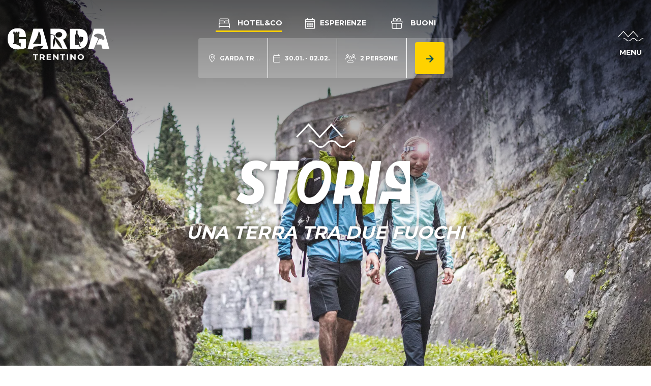

--- FILE ---
content_type: text/html; charset=UTF-8
request_url: https://www.gardatrentino.it/it/outdoor/trekking/grande-guerra
body_size: 139139
content:
<!doctype html>
<html lang="it" data-doc-id="122">
    <head>

    <script>var dataLayer = [];</script>
    
    <script>
        var app_translations = {
            swiper: {
                a11y:{
                                        firstSlideMessage: null, //'This is the first slide',
                    lastSlideMessage: null, //'This is the last slide',
                    prevSlideMessage: 'Freccia\u0020slider,\u0020elemento\u0020precedente',
                    nextSlideMessage: 'Freccia\u0020slider,\u0020elemento\u0020successivo',
                    paginationBulletMessage: 'Vai\u0020alla\u0020slide {{index}}'
                }
            }
        };
    </script>
    <script>
    var ds_translations = {
        'app_locale': 'it',
        'acco_wishlist': {
            'max_item_reached': 'Raggiunto\u0020numero\u0020massimo\u0020di\u0020elementi'
        },
        'datarange_picker': {
            'locale':  {
                "format": "DD.MM.YYYY",
                "separator": " - ",
                                "weekLabel": "W",
                "daysOfWeek": [
                    'do',
                    'lu',
                    'ma',
                    'me',
                    'gi',
                    've',
                    'sa'
                ],
                "monthNames": [
                    'Gennaio',
                    'Febbraio',
                    'Marzo',
                    'Aprile',
                    'Maggio',
                    'Giugno',
                    'Luglio',
                    'Agosto',
                    'Settembre',
                    'Ottobre',
                    'Novembre',
                    'Dicembre'
                ],
                "firstDay": 1
            },
        },
        'map_marker': {
            'poi': 'Localit\u00E0\u0020punto\u0020di\u0020interesse',
            'event': 'Localit\u00E0\u0020evento',
            'experience': 'Localit\u00E0\u0020esperienza',
            'accommodation': 'Localit\u00E0\u0020alloggio',
            'start_point': 'Punto\u0020partenza',
            'end_point': 'Punto\u0020arrivo'
        }
    };

    var ds_settings = {
        header_sticky_selector: null,
        accommodation: {
            multiple_enquiry_max_items: 10
        },
        captcha_site_key: "6Le1M4AaAAAAAGpPUSWsRPklrl49-MPfwrFPu9oW",
        tr: {
            'ds.close_at_TIME': "Chiude\u0020alle\u0020_TIME_",
            'ds.open_on_DATE_at_TIME': "Apre\u0020il\u0020_DATE_\u0020alle\u0020_TIME_",
            'ds.open_at_TIME': "Apre\u0020alle\u0020_TIME_"
        },
        'ds_gtm_tracking_version': '2',
        
        gtm: {
            current_page_type: "other",
            current_content_group: "other"
        }
    };
</script>

    <script>        ds_settings.header_sticky_selector = '.header .navbar, .header-navbar';

                    </script>
    
    <script src="/bundles/destisuite/html/src/js/gtm-event-tracking_lentino_lib_v18.js"></script>
    
    <script>                
            window.ds_track_v2__fireContainerLoad( 'custom_container_load', '122', null, 'it' );</script><script>
                    window.ds_track_v2__fireContainerLoad_finalFire();
            </script>


        <meta charset="utf-8">
        <meta name="viewport" content="width=device-width, initial-scale=1, shrink-to-fit=no">
        
        
                
                            
                    <title>La Grande Guerra sul Lago di Garda</title>
            <meta name="description" content="" />

        

        <link rel="apple-touch-icon" sizes="57x57" href="/bundles/marketingfactoryapp/html/dist/images/ci2025/favicon/apple-icon-57x57.png">
    <link rel="apple-touch-icon" sizes="60x60" href="/bundles/marketingfactoryapp/html/dist/images/ci2025/favicon/apple-icon-60x60.png">
    <link rel="apple-touch-icon" sizes="72x72" href="/bundles/marketingfactoryapp/html/dist/images/ci2025/favicon/apple-icon-72x72.png">
    <link rel="apple-touch-icon" sizes="76x76" href="/bundles/marketingfactoryapp/html/dist/images/ci2025/favicon/apple-icon-76x76.png">
    <link rel="apple-touch-icon" sizes="114x114" href="/bundles/marketingfactoryapp/html/dist/images/ci2025/favicon/apple-icon-114x114.png">
    <link rel="apple-touch-icon" sizes="120x120" href="/bundles/marketingfactoryapp/html/dist/images/ci2025/favicon/apple-icon-120x120.png">
    <link rel="apple-touch-icon" sizes="144x144" href="/bundles/marketingfactoryapp/html/dist/images/ci2025/favicon/apple-icon-144x144.png">
    <link rel="apple-touch-icon" sizes="152x152" href="/bundles/marketingfactoryapp/html/dist/images/ci2025/favicon/apple-icon-152x152.png">
    <link rel="apple-touch-icon" sizes="180x180" href="/bundles/marketingfactoryapp/html/dist/images/ci2025/favicon/apple-icon-180x180.png">
    <link rel="icon" type="image/png" sizes="192x192"  href="/bundles/marketingfactoryapp/html/dist/images/ci2025/favicon/android-icon-192x192.png">
    <link rel="icon" type="image/png" sizes="32x32" href="/bundles/marketingfactoryapp/html/dist/images/ci2025/favicon/favicon-32x32.png">
    <link rel="icon" type="image/png" sizes="96x96" href="/bundles/marketingfactoryapp/html/dist/images/ci2025/favicon/favicon-96x96.png">
    <link rel="icon" type="image/png" sizes="16x16" href="/bundles/marketingfactoryapp/html/dist/images/ci2025/favicon/favicon-16x16.png">
    <link rel="manifest" href="/bundles/marketingfactoryapp/html/dist/images/ci2025/favicon/manifest.json">
    <meta name="msapplication-TileColor" content="#ffffff">
    <meta name="msapplication-TileImage" content="/bundles/marketingfactoryapp/html/dist/images/ci2025/favicon/ms-icon-144x144.png">
    <link rel="Shortcut Icon" href="/bundles/marketingfactoryapp/html/dist/images/ci2025/favicon/favicon.ico" type="image/x-icon" />
    <meta name="theme-color" content="#ffffff">
        

         
        
        
    
        <meta property="og:url" content="https://www.gardatrentino.it/it/outdoor/trekking/grande-guerra" />
            <meta property="og:locale" content="it_IT" />
            <meta property="og:type" content="website" />
            <meta property="og:title" content="La&#x20;Grande&#x20;Guerra&#x20;sul&#x20;Lago&#x20;di&#x20;Garda" />
            <meta property="og:description" content="" />
            <meta property="og:site_name" content="" /><meta property="og:image" content="https://www.gardatrentino.it/website_images/Outdoor/Trekking/Percorsi_Grande_Guerra/image-thumb__323__fb-thumb/2021_Brione_Trekking_Watchsome_GrandeGuerra.jpg" />
                <meta property="og:image:width" content="1200" />
                <meta property="og:image:height" content="630" />
                <meta name="twitter:image" content="https://www.gardatrentino.it/website_images/Outdoor/Trekking/Percorsi_Grande_Guerra/image-thumb__323__fb-thumb/2021_Brione_Trekking_Watchsome_GrandeGuerra.jpg"/><meta name="twitter:card" content="summary"/>
            <meta name="twitter:title" content="La&#x20;Grande&#x20;Guerra&#x20;sul&#x20;Lago&#x20;di&#x20;Garda"/>
            <meta name="twitter:description" content=""/>                                
                <link rel="alternate" hreflang="en" href="https://www.gardatrentino.it/en/outdoor/hiking/great-war">
                <link rel="alternate" hreflang="it" href="https://www.gardatrentino.it/it/outdoor/trekking/grande-guerra">
                <link rel="alternate" hreflang="de" href="https://www.gardatrentino.it/de/outdoor/wandern/erster-weltkrieg">
                <link rel="alternate" href="https://www.gardatrentino.it/en/outdoor/hiking/great-war" hreflang="x-default" />
                                            <link rel="canonical" href="https://www.gardatrentino.it/it/outdoor/trekking/grande-guerra"/>
        
        <style>:root{
                    --app-color-image-hoverlay: #1A2B3C;

                    --app-color-primary: #004f5b;
                    --app-color-primary---filter: brightness(0) saturate(100%) invert(24%) sepia(20%) saturate(3322%) hue-rotate(150deg) brightness(94%) contrast(104%);
                    --app-color-primary-darken-4: #004b57;
                    --app-color-primary-darken-12: #004550;
                    --app-color-primary--text-color: #ffffff;
                    --app-color-primary-footer-dark: #003E48;

                    --app-color-lake-green-1: #7ba9a9;
                    --app-color-lake-green-1-darken-4: #73a4a4;
                    --app-color-lake-green-1-darken-12: #659b9b;
                    --app-color-lake-green-1--text-color: #000000;

                    --app-color-lake-green-2: #c0cfbc;
                    --app-color-lake-green-2-darken-4: #b7c8b2;
                    --app-color-lake-green-2-darken-12: #a6bba0;
                    --app-color-lake-green-2--text-color: #004F5B;

                    --app-color-main-2: #f6f3e2;

                    --app-color-accent: #ffd200;
                    --app-color-accent-darken-4: #f4c900;
                    --app-color-accent-darken-12: #e0b800;
                    --app-color-accent--text-color: var(--app-color-primary);

                    --app-text-color: #000000;
                }</style>
        
            <style>
        :root{
            --ds-color-primary: var(--app-color-primary);
            --ds-color-primary-darken-4: var(--app-color-primary-darken-4);
            --ds-color-primary-darken-12: var(--app-color-primary-darken-12);
            
            --ds-color-secondary: var(--app-color-primary);
            --ds-color-secondary-darken-12: var(--app-color-primary-darken-12);
            
            --ds-color-text: #212529;
            --ds-color-error: #721c24; /*red;*/
            --ds-color-error-light: #f8d7da; /*#ffe4e4;*/
            
            --ds-font-family-primary: Montserrat;
            --ds-section-vertical-padding: 5rem;
            
            --ds-weight-normal: 400;
            --ds-weight-bold: 700;

            --ds-font-size: 1rem;
            --ds-h1-font-size: 3rem;
            --ds-h2-font-size: 1.65rem;
            --ds-h3-font-size: 1.25rem;

            --p-line-height: 1.875rem;

            --ds-input-padding-y: 14px;
            --ds-input-padding-x: 12px;
            
            
            
            --ds-mobile-font-size: 12px;
            --ds-mobile-font-size-125: 15px;
            --ds-mobile-font-size-075: 10px;
            --ds-mobile-h1-font-size: 26px;
            --ds-mobile-h2-font-size: 19px;
            --ds-mobile-h3-font-size: 17px;
            --ds-mobile-section-vertical-padding: 35px;
        }
    </style>
    

        
                    <link href="/cache-buster-1768312237/bundles/destisuite/html/dist/css/vendors_72_f.css" media="screen" rel="stylesheet" type="text/css" />
<link href="/cache-buster-1768312237/bundles/destisuite/html/dist/css/app_72_f.css" media="screen" rel="stylesheet" type="text/css" />
                
        <style>@font-face{font-family:Etica;src:url(/bundles/marketingfactoryapp/html/dist/fonts/LFTEticaGardaCndBETA-BoldItalic.eot);src:url(/bundles/marketingfactoryapp/html/dist/fonts/LFTEticaGardaCndBETA-BoldItalic.eot?#iefix) format("embedded-opentype"),url(/bundles/marketingfactoryapp/html/dist/fonts/LFTEticaGardaCndBETA-BoldItalic.woff2) format("woff2"),url(/bundles/marketingfactoryapp/html/dist/fonts/LFTEticaGardaCndBETA-BoldItalic.woff) format("woff"),url(/bundles/marketingfactoryapp/html/dist/fonts/LFTEticaGardaCndBETA-BoldItalic.ttf) format("truetype");font-weight:400;font-style:normal;font-display:swap}:root{--blue:#007bff;--indigo:#6610f2;--purple:#6f42c1;--pink:#e83e8c;--red:#dc3545;--orange:#fd7e14;--yellow:#ffc107;--green:#28a745;--teal:#20c997;--cyan:#17a2b8;--white:#fff;--gray:#6c757d;--gray-dark:#343a40;--primary:#004f5b;--secondary:#000;--success:#28a745;--info:#17a2b8;--warning:#ffc107;--danger:#dc3545;--light:#f8f9fa;--dark:#343a40;--breakpoint-xs:0;--breakpoint-sm:576px;--breakpoint-md:768px;--breakpoint-lg:992px;--breakpoint-xl:1200px;--breakpoint-xxl:1600px;--font-family-sans-serif:-apple-system,BlinkMacSystemFont,"Segoe UI",Roboto,"Helvetica Neue",Arial,"Noto Sans",sans-serif,"Apple Color Emoji","Segoe UI Emoji","Segoe UI Symbol","Noto Color Emoji";--font-family-monospace:SFMono-Regular,Menlo,Monaco,Consolas,"Liberation Mono","Courier New",monospace}*,:after,:before{box-sizing:border-box}html{font-family:sans-serif;line-height:1.15;-webkit-text-size-adjust:100%;-webkit-tap-highlight-color:rgba(0,0,0,0)}article,aside,figcaption,figure,footer,header,hgroup,main,nav,section{display:block}body{margin:0;font-family:Montserrat;font-size:1rem;font-weight:400;line-height:1.5;color:#212529;text-align:left;background-color:#fff}[tabindex="-1"]:focus:not(:focus-visible){outline:0!important}hr{box-sizing:content-box;height:0;overflow:visible}h1,h2,h3,h4,h5,h6{margin-top:0;margin-bottom:.5rem}p{margin-top:0;margin-bottom:1rem}abbr[data-original-title],abbr[title]{text-decoration:underline;text-decoration:underline dotted;cursor:help;border-bottom:0;text-decoration-skip-ink:none}address{font-style:normal;line-height:inherit}address,dl,ol,ul{margin-bottom:1rem}dl,ol,ul{margin-top:0}ol ol,ol ul,ul ol,ul ul{margin-bottom:0}dt{font-weight:700}dd{margin-bottom:.5rem;margin-left:0}blockquote{margin:0 0 1rem}b,strong{font-weight:bolder}small{font-size:80%}sub,sup{position:relative;font-size:75%;line-height:0;vertical-align:baseline}sub{bottom:-.25em}sup{top:-.5em}a{color:#004f5b;background-color:transparent}a,a:hover{text-decoration:none}a:hover{color:#000d0f}a:not([href]):not([class]),a:not([href]):not([class]):hover{color:inherit;text-decoration:none}code,kbd,pre,samp{font-family:SFMono-Regular,Menlo,Monaco,Consolas,Liberation Mono,Courier New,monospace;font-size:1em}pre{margin-top:0;margin-bottom:1rem;overflow:auto;-ms-overflow-style:scrollbar}figure{margin:0 0 1rem}img{border-style:none}img,svg{vertical-align:middle}svg{overflow:hidden}table{border-collapse:collapse}caption{padding-top:.75rem;padding-bottom:.75rem;color:#6c757d;text-align:left;caption-side:bottom}th{text-align:inherit;text-align:-webkit-match-parent}label{display:inline-block;margin-bottom:.5rem}button{border-radius:0}button:focus{outline:1px dotted;outline:5px auto -webkit-focus-ring-color}button,input,optgroup,select,textarea{margin:0;font-family:inherit;font-size:inherit;line-height:inherit}button,input{overflow:visible}button,select{text-transform:none}[role=button]{cursor:pointer}select{word-wrap:normal}[type=button],[type=reset],[type=submit],button{-webkit-appearance:button}[type=button]:not(:disabled),[type=reset]:not(:disabled),[type=submit]:not(:disabled),button:not(:disabled){cursor:pointer}[type=button]::-moz-focus-inner,[type=reset]::-moz-focus-inner,[type=submit]::-moz-focus-inner,button::-moz-focus-inner{padding:0;border-style:none}input[type=checkbox],input[type=radio]{box-sizing:border-box;padding:0}textarea{overflow:auto;resize:vertical}fieldset{min-width:0;padding:0;margin:0;border:0}legend{display:block;width:100%;max-width:100%;padding:0;margin-bottom:.5rem;font-size:1.5rem;line-height:inherit;color:inherit;white-space:normal}progress{vertical-align:baseline}[type=number]::-webkit-inner-spin-button,[type=number]::-webkit-outer-spin-button{height:auto}[type=search]{outline-offset:-2px;-webkit-appearance:none}[type=search]::-webkit-search-decoration{-webkit-appearance:none}::-webkit-file-upload-button{font:inherit;-webkit-appearance:button}output{display:inline-block}summary{display:list-item;cursor:pointer}template{display:none}[hidden]{display:none!important}.container,.container-fluid,.container-lg,.container-md,.container-sm,.container-xl,.container-xxl{width:100%;padding-right:30px;padding-left:30px;margin-right:auto;margin-left:auto}@media(min-width:576px){.container,.container-sm{max-width:540px}}@media(min-width:768px){.container,.container-md,.container-sm{max-width:720px}}@media(min-width:992px){.container,.container-lg,.container-md,.container-sm{max-width:960px}}@media(min-width:1200px){.container,.container-lg,.container-md,.container-sm,.container-xl{max-width:1140px}}@media(min-width:1600px){.container,.container-lg,.container-md,.container-sm,.container-xl,.container-xxl{max-width:1570px}}.row{display:flex;flex-wrap:wrap;margin-right:-30px;margin-left:-30px}.no-gutters{margin-right:0;margin-left:0}.no-gutters>.col,.no-gutters>[class*=col-]{padding-right:0;padding-left:0}.col,.col-1,.col-2,.col-3,.col-4,.col-5,.col-6,.col-7,.col-8,.col-9,.col-10,.col-11,.col-12,.col-auto,.col-lg,.col-lg-1,.col-lg-2,.col-lg-3,.col-lg-4,.col-lg-5,.col-lg-6,.col-lg-7,.col-lg-8,.col-lg-9,.col-lg-10,.col-lg-11,.col-lg-12,.col-lg-auto,.col-md,.col-md-1,.col-md-2,.col-md-3,.col-md-4,.col-md-5,.col-md-6,.col-md-7,.col-md-8,.col-md-9,.col-md-10,.col-md-11,.col-md-12,.col-md-auto,.col-sm,.col-sm-1,.col-sm-2,.col-sm-3,.col-sm-4,.col-sm-5,.col-sm-6,.col-sm-7,.col-sm-8,.col-sm-9,.col-sm-10,.col-sm-11,.col-sm-12,.col-sm-auto,.col-xl,.col-xl-1,.col-xl-2,.col-xl-3,.col-xl-4,.col-xl-5,.col-xl-6,.col-xl-7,.col-xl-8,.col-xl-9,.col-xl-10,.col-xl-11,.col-xl-12,.col-xl-auto,.col-xxl,.col-xxl-1,.col-xxl-2,.col-xxl-3,.col-xxl-4,.col-xxl-5,.col-xxl-6,.col-xxl-7,.col-xxl-8,.col-xxl-9,.col-xxl-10,.col-xxl-11,.col-xxl-12,.col-xxl-auto{position:relative;width:100%;padding-right:30px;padding-left:30px}.col{flex-basis:0;flex-grow:1;max-width:100%}.row-cols-1>*{flex:0 0 100%;max-width:100%}.row-cols-2>*{flex:0 0 50%;max-width:50%}.row-cols-3>*{flex:0 0 33.3333333333%;max-width:33.3333333333%}.row-cols-4>*{flex:0 0 25%;max-width:25%}.row-cols-5>*{flex:0 0 20%;max-width:20%}.row-cols-6>*{flex:0 0 16.6666666667%;max-width:16.6666666667%}.col-auto{flex:0 0 auto;width:auto;max-width:100%}.col-1{flex:0 0 8.3333333333%;max-width:8.3333333333%}.col-2{flex:0 0 16.6666666667%;max-width:16.6666666667%}.col-3{flex:0 0 25%;max-width:25%}.col-4{flex:0 0 33.3333333333%;max-width:33.3333333333%}.col-5{flex:0 0 41.6666666667%;max-width:41.6666666667%}.col-6{flex:0 0 50%;max-width:50%}.col-7{flex:0 0 58.3333333333%;max-width:58.3333333333%}.col-8{flex:0 0 66.6666666667%;max-width:66.6666666667%}.col-9{flex:0 0 75%;max-width:75%}.col-10{flex:0 0 83.3333333333%;max-width:83.3333333333%}.col-11{flex:0 0 91.6666666667%;max-width:91.6666666667%}.col-12{flex:0 0 100%;max-width:100%}.order-first{order:-1}.order-last{order:13}.order-0{order:0}.order-1{order:1}.order-2{order:2}.order-3{order:3}.order-4{order:4}.order-5{order:5}.order-6{order:6}.order-7{order:7}.order-8{order:8}.order-9{order:9}.order-10{order:10}.order-11{order:11}.order-12{order:12}.offset-1{margin-left:8.3333333333%}.offset-2{margin-left:16.6666666667%}.offset-3{margin-left:25%}.offset-4{margin-left:33.3333333333%}.offset-5{margin-left:41.6666666667%}.offset-6{margin-left:50%}.offset-7{margin-left:58.3333333333%}.offset-8{margin-left:66.6666666667%}.offset-9{margin-left:75%}.offset-10{margin-left:83.3333333333%}.offset-11{margin-left:91.6666666667%}@media(min-width:576px){.col-sm{flex-basis:0;flex-grow:1;max-width:100%}.row-cols-sm-1>*{flex:0 0 100%;max-width:100%}.row-cols-sm-2>*{flex:0 0 50%;max-width:50%}.row-cols-sm-3>*{flex:0 0 33.3333333333%;max-width:33.3333333333%}.row-cols-sm-4>*{flex:0 0 25%;max-width:25%}.row-cols-sm-5>*{flex:0 0 20%;max-width:20%}.row-cols-sm-6>*{flex:0 0 16.6666666667%;max-width:16.6666666667%}.col-sm-auto{flex:0 0 auto;width:auto;max-width:100%}.col-sm-1{flex:0 0 8.3333333333%;max-width:8.3333333333%}.col-sm-2{flex:0 0 16.6666666667%;max-width:16.6666666667%}.col-sm-3{flex:0 0 25%;max-width:25%}.col-sm-4{flex:0 0 33.3333333333%;max-width:33.3333333333%}.col-sm-5{flex:0 0 41.6666666667%;max-width:41.6666666667%}.col-sm-6{flex:0 0 50%;max-width:50%}.col-sm-7{flex:0 0 58.3333333333%;max-width:58.3333333333%}.col-sm-8{flex:0 0 66.6666666667%;max-width:66.6666666667%}.col-sm-9{flex:0 0 75%;max-width:75%}.col-sm-10{flex:0 0 83.3333333333%;max-width:83.3333333333%}.col-sm-11{flex:0 0 91.6666666667%;max-width:91.6666666667%}.col-sm-12{flex:0 0 100%;max-width:100%}.order-sm-first{order:-1}.order-sm-last{order:13}.order-sm-0{order:0}.order-sm-1{order:1}.order-sm-2{order:2}.order-sm-3{order:3}.order-sm-4{order:4}.order-sm-5{order:5}.order-sm-6{order:6}.order-sm-7{order:7}.order-sm-8{order:8}.order-sm-9{order:9}.order-sm-10{order:10}.order-sm-11{order:11}.order-sm-12{order:12}.offset-sm-0{margin-left:0}.offset-sm-1{margin-left:8.3333333333%}.offset-sm-2{margin-left:16.6666666667%}.offset-sm-3{margin-left:25%}.offset-sm-4{margin-left:33.3333333333%}.offset-sm-5{margin-left:41.6666666667%}.offset-sm-6{margin-left:50%}.offset-sm-7{margin-left:58.3333333333%}.offset-sm-8{margin-left:66.6666666667%}.offset-sm-9{margin-left:75%}.offset-sm-10{margin-left:83.3333333333%}.offset-sm-11{margin-left:91.6666666667%}}@media(min-width:768px){.col-md{flex-basis:0;flex-grow:1;max-width:100%}.row-cols-md-1>*{flex:0 0 100%;max-width:100%}.row-cols-md-2>*{flex:0 0 50%;max-width:50%}.row-cols-md-3>*{flex:0 0 33.3333333333%;max-width:33.3333333333%}.row-cols-md-4>*{flex:0 0 25%;max-width:25%}.row-cols-md-5>*{flex:0 0 20%;max-width:20%}.row-cols-md-6>*{flex:0 0 16.6666666667%;max-width:16.6666666667%}.col-md-auto{flex:0 0 auto;width:auto;max-width:100%}.col-md-1{flex:0 0 8.3333333333%;max-width:8.3333333333%}.col-md-2{flex:0 0 16.6666666667%;max-width:16.6666666667%}.col-md-3{flex:0 0 25%;max-width:25%}.col-md-4{flex:0 0 33.3333333333%;max-width:33.3333333333%}.col-md-5{flex:0 0 41.6666666667%;max-width:41.6666666667%}.col-md-6{flex:0 0 50%;max-width:50%}.col-md-7{flex:0 0 58.3333333333%;max-width:58.3333333333%}.col-md-8{flex:0 0 66.6666666667%;max-width:66.6666666667%}.col-md-9{flex:0 0 75%;max-width:75%}.col-md-10{flex:0 0 83.3333333333%;max-width:83.3333333333%}.col-md-11{flex:0 0 91.6666666667%;max-width:91.6666666667%}.col-md-12{flex:0 0 100%;max-width:100%}.order-md-first{order:-1}.order-md-last{order:13}.order-md-0{order:0}.order-md-1{order:1}.order-md-2{order:2}.order-md-3{order:3}.order-md-4{order:4}.order-md-5{order:5}.order-md-6{order:6}.order-md-7{order:7}.order-md-8{order:8}.order-md-9{order:9}.order-md-10{order:10}.order-md-11{order:11}.order-md-12{order:12}.offset-md-0{margin-left:0}.offset-md-1{margin-left:8.3333333333%}.offset-md-2{margin-left:16.6666666667%}.offset-md-3{margin-left:25%}.offset-md-4{margin-left:33.3333333333%}.offset-md-5{margin-left:41.6666666667%}.offset-md-6{margin-left:50%}.offset-md-7{margin-left:58.3333333333%}.offset-md-8{margin-left:66.6666666667%}.offset-md-9{margin-left:75%}.offset-md-10{margin-left:83.3333333333%}.offset-md-11{margin-left:91.6666666667%}}@media(min-width:992px){.col-lg{flex-basis:0;flex-grow:1;max-width:100%}.row-cols-lg-1>*{flex:0 0 100%;max-width:100%}.row-cols-lg-2>*{flex:0 0 50%;max-width:50%}.row-cols-lg-3>*{flex:0 0 33.3333333333%;max-width:33.3333333333%}.row-cols-lg-4>*{flex:0 0 25%;max-width:25%}.row-cols-lg-5>*{flex:0 0 20%;max-width:20%}.row-cols-lg-6>*{flex:0 0 16.6666666667%;max-width:16.6666666667%}.col-lg-auto{flex:0 0 auto;width:auto;max-width:100%}.col-lg-1{flex:0 0 8.3333333333%;max-width:8.3333333333%}.col-lg-2{flex:0 0 16.6666666667%;max-width:16.6666666667%}.col-lg-3{flex:0 0 25%;max-width:25%}.col-lg-4{flex:0 0 33.3333333333%;max-width:33.3333333333%}.col-lg-5{flex:0 0 41.6666666667%;max-width:41.6666666667%}.col-lg-6{flex:0 0 50%;max-width:50%}.col-lg-7{flex:0 0 58.3333333333%;max-width:58.3333333333%}.col-lg-8{flex:0 0 66.6666666667%;max-width:66.6666666667%}.col-lg-9{flex:0 0 75%;max-width:75%}.col-lg-10{flex:0 0 83.3333333333%;max-width:83.3333333333%}.col-lg-11{flex:0 0 91.6666666667%;max-width:91.6666666667%}.col-lg-12{flex:0 0 100%;max-width:100%}.order-lg-first{order:-1}.order-lg-last{order:13}.order-lg-0{order:0}.order-lg-1{order:1}.order-lg-2{order:2}.order-lg-3{order:3}.order-lg-4{order:4}.order-lg-5{order:5}.order-lg-6{order:6}.order-lg-7{order:7}.order-lg-8{order:8}.order-lg-9{order:9}.order-lg-10{order:10}.order-lg-11{order:11}.order-lg-12{order:12}.offset-lg-0{margin-left:0}.offset-lg-1{margin-left:8.3333333333%}.offset-lg-2{margin-left:16.6666666667%}.offset-lg-3{margin-left:25%}.offset-lg-4{margin-left:33.3333333333%}.offset-lg-5{margin-left:41.6666666667%}.offset-lg-6{margin-left:50%}.offset-lg-7{margin-left:58.3333333333%}.offset-lg-8{margin-left:66.6666666667%}.offset-lg-9{margin-left:75%}.offset-lg-10{margin-left:83.3333333333%}.offset-lg-11{margin-left:91.6666666667%}}@media(min-width:1200px){.col-xl{flex-basis:0;flex-grow:1;max-width:100%}.row-cols-xl-1>*{flex:0 0 100%;max-width:100%}.row-cols-xl-2>*{flex:0 0 50%;max-width:50%}.row-cols-xl-3>*{flex:0 0 33.3333333333%;max-width:33.3333333333%}.row-cols-xl-4>*{flex:0 0 25%;max-width:25%}.row-cols-xl-5>*{flex:0 0 20%;max-width:20%}.row-cols-xl-6>*{flex:0 0 16.6666666667%;max-width:16.6666666667%}.col-xl-auto{flex:0 0 auto;width:auto;max-width:100%}.col-xl-1{flex:0 0 8.3333333333%;max-width:8.3333333333%}.col-xl-2{flex:0 0 16.6666666667%;max-width:16.6666666667%}.col-xl-3{flex:0 0 25%;max-width:25%}.col-xl-4{flex:0 0 33.3333333333%;max-width:33.3333333333%}.col-xl-5{flex:0 0 41.6666666667%;max-width:41.6666666667%}.col-xl-6{flex:0 0 50%;max-width:50%}.col-xl-7{flex:0 0 58.3333333333%;max-width:58.3333333333%}.col-xl-8{flex:0 0 66.6666666667%;max-width:66.6666666667%}.col-xl-9{flex:0 0 75%;max-width:75%}.col-xl-10{flex:0 0 83.3333333333%;max-width:83.3333333333%}.col-xl-11{flex:0 0 91.6666666667%;max-width:91.6666666667%}.col-xl-12{flex:0 0 100%;max-width:100%}.order-xl-first{order:-1}.order-xl-last{order:13}.order-xl-0{order:0}.order-xl-1{order:1}.order-xl-2{order:2}.order-xl-3{order:3}.order-xl-4{order:4}.order-xl-5{order:5}.order-xl-6{order:6}.order-xl-7{order:7}.order-xl-8{order:8}.order-xl-9{order:9}.order-xl-10{order:10}.order-xl-11{order:11}.order-xl-12{order:12}.offset-xl-0{margin-left:0}.offset-xl-1{margin-left:8.3333333333%}.offset-xl-2{margin-left:16.6666666667%}.offset-xl-3{margin-left:25%}.offset-xl-4{margin-left:33.3333333333%}.offset-xl-5{margin-left:41.6666666667%}.offset-xl-6{margin-left:50%}.offset-xl-7{margin-left:58.3333333333%}.offset-xl-8{margin-left:66.6666666667%}.offset-xl-9{margin-left:75%}.offset-xl-10{margin-left:83.3333333333%}.offset-xl-11{margin-left:91.6666666667%}}@media(min-width:1600px){.col-xxl{flex-basis:0;flex-grow:1;max-width:100%}.row-cols-xxl-1>*{flex:0 0 100%;max-width:100%}.row-cols-xxl-2>*{flex:0 0 50%;max-width:50%}.row-cols-xxl-3>*{flex:0 0 33.3333333333%;max-width:33.3333333333%}.row-cols-xxl-4>*{flex:0 0 25%;max-width:25%}.row-cols-xxl-5>*{flex:0 0 20%;max-width:20%}.row-cols-xxl-6>*{flex:0 0 16.6666666667%;max-width:16.6666666667%}.col-xxl-auto{flex:0 0 auto;width:auto;max-width:100%}.col-xxl-1{flex:0 0 8.3333333333%;max-width:8.3333333333%}.col-xxl-2{flex:0 0 16.6666666667%;max-width:16.6666666667%}.col-xxl-3{flex:0 0 25%;max-width:25%}.col-xxl-4{flex:0 0 33.3333333333%;max-width:33.3333333333%}.col-xxl-5{flex:0 0 41.6666666667%;max-width:41.6666666667%}.col-xxl-6{flex:0 0 50%;max-width:50%}.col-xxl-7{flex:0 0 58.3333333333%;max-width:58.3333333333%}.col-xxl-8{flex:0 0 66.6666666667%;max-width:66.6666666667%}.col-xxl-9{flex:0 0 75%;max-width:75%}.col-xxl-10{flex:0 0 83.3333333333%;max-width:83.3333333333%}.col-xxl-11{flex:0 0 91.6666666667%;max-width:91.6666666667%}.col-xxl-12{flex:0 0 100%;max-width:100%}.order-xxl-first{order:-1}.order-xxl-last{order:13}.order-xxl-0{order:0}.order-xxl-1{order:1}.order-xxl-2{order:2}.order-xxl-3{order:3}.order-xxl-4{order:4}.order-xxl-5{order:5}.order-xxl-6{order:6}.order-xxl-7{order:7}.order-xxl-8{order:8}.order-xxl-9{order:9}.order-xxl-10{order:10}.order-xxl-11{order:11}.order-xxl-12{order:12}.offset-xxl-0{margin-left:0}.offset-xxl-1{margin-left:8.3333333333%}.offset-xxl-2{margin-left:16.6666666667%}.offset-xxl-3{margin-left:25%}.offset-xxl-4{margin-left:33.3333333333%}.offset-xxl-5{margin-left:41.6666666667%}.offset-xxl-6{margin-left:50%}.offset-xxl-7{margin-left:58.3333333333%}.offset-xxl-8{margin-left:66.6666666667%}.offset-xxl-9{margin-left:75%}.offset-xxl-10{margin-left:83.3333333333%}.offset-xxl-11{margin-left:91.6666666667%}}.alert{position:relative;padding:.75rem 1.25rem;margin-bottom:1rem;border:1px solid transparent;border-radius:.25rem}.alert-heading{color:inherit}.alert-link{font-weight:700}.alert-dismissible{padding-right:4rem}.alert-dismissible .close{position:absolute;top:0;right:0;z-index:2;padding:.75rem 1.25rem;color:inherit}.alert-primary{color:#00292f;background-color:#ccdcde;border-color:#b8ced1}.alert-primary hr{border-top-color:#a9c3c7}.alert-primary .alert-link{color:#000}.alert-secondary{color:#000;background-color:#ccc;border-color:#b8b8b8}.alert-secondary hr{border-top-color:#ababab}.alert-secondary .alert-link{color:#000}.alert-success{color:#155724;background-color:#d4edda;border-color:#c3e6cb}.alert-success hr{border-top-color:#b1dfbb}.alert-success .alert-link{color:#0b2e13}.alert-info{color:#0c5460;background-color:#d1ecf1;border-color:#bee5eb}.alert-info hr{border-top-color:#abdde5}.alert-info .alert-link{color:#062c33}.alert-warning{color:#856404;background-color:#fff3cd;border-color:#ffeeba}.alert-warning hr{border-top-color:#ffe8a1}.alert-warning .alert-link{color:#533f03}.alert-danger{color:#721c24;background-color:#f8d7da;border-color:#f5c6cb}.alert-danger hr{border-top-color:#f1b0b7}.alert-danger .alert-link{color:#491217}.alert-light{color:#818182;background-color:#fefefe;border-color:#fdfdfe}.alert-light hr{border-top-color:#ececf6}.alert-light .alert-link{color:#686868}.alert-dark{color:#1b1e21;background-color:#d6d8d9;border-color:#c6c8ca}.alert-dark hr{border-top-color:#b9bbbe}.alert-dark .alert-link{color:#040505}.d-none{display:none!important}.d-inline{display:inline!important}.d-inline-block{display:inline-block!important}.d-block{display:block!important}.d-table{display:table!important}.d-table-row{display:table-row!important}.d-table-cell{display:table-cell!important}.d-flex{display:flex!important}.d-inline-flex{display:inline-flex!important}@media(min-width:576px){.d-sm-none{display:none!important}.d-sm-inline{display:inline!important}.d-sm-inline-block{display:inline-block!important}.d-sm-block{display:block!important}.d-sm-table{display:table!important}.d-sm-table-row{display:table-row!important}.d-sm-table-cell{display:table-cell!important}.d-sm-flex{display:flex!important}.d-sm-inline-flex{display:inline-flex!important}}@media(min-width:768px){.d-md-none{display:none!important}.d-md-inline{display:inline!important}.d-md-inline-block{display:inline-block!important}.d-md-block{display:block!important}.d-md-table{display:table!important}.d-md-table-row{display:table-row!important}.d-md-table-cell{display:table-cell!important}.d-md-flex{display:flex!important}.d-md-inline-flex{display:inline-flex!important}}@media(min-width:992px){.d-lg-none{display:none!important}.d-lg-inline{display:inline!important}.d-lg-inline-block{display:inline-block!important}.d-lg-block{display:block!important}.d-lg-table{display:table!important}.d-lg-table-row{display:table-row!important}.d-lg-table-cell{display:table-cell!important}.d-lg-flex{display:flex!important}.d-lg-inline-flex{display:inline-flex!important}}@media(min-width:1200px){.d-xl-none{display:none!important}.d-xl-inline{display:inline!important}.d-xl-inline-block{display:inline-block!important}.d-xl-block{display:block!important}.d-xl-table{display:table!important}.d-xl-table-row{display:table-row!important}.d-xl-table-cell{display:table-cell!important}.d-xl-flex{display:flex!important}.d-xl-inline-flex{display:inline-flex!important}}@media(min-width:1600px){.d-xxl-none{display:none!important}.d-xxl-inline{display:inline!important}.d-xxl-inline-block{display:inline-block!important}.d-xxl-block{display:block!important}.d-xxl-table{display:table!important}.d-xxl-table-row{display:table-row!important}.d-xxl-table-cell{display:table-cell!important}.d-xxl-flex{display:flex!important}.d-xxl-inline-flex{display:inline-flex!important}}@media print{.d-print-none{display:none!important}.d-print-inline{display:inline!important}.d-print-inline-block{display:inline-block!important}.d-print-block{display:block!important}.d-print-table{display:table!important}.d-print-table-row{display:table-row!important}.d-print-table-cell{display:table-cell!important}.d-print-flex{display:flex!important}.d-print-inline-flex{display:inline-flex!important}}.float-left{float:left!important}.float-right{float:right!important}.float-none{float:none!important}@media(min-width:576px){.float-sm-left{float:left!important}.float-sm-right{float:right!important}.float-sm-none{float:none!important}}@media(min-width:768px){.float-md-left{float:left!important}.float-md-right{float:right!important}.float-md-none{float:none!important}}@media(min-width:992px){.float-lg-left{float:left!important}.float-lg-right{float:right!important}.float-lg-none{float:none!important}}@media(min-width:1200px){.float-xl-left{float:left!important}.float-xl-right{float:right!important}.float-xl-none{float:none!important}}@media(min-width:1600px){.float-xxl-left{float:left!important}.float-xxl-right{float:right!important}.float-xxl-none{float:none!important}}html{font-size:12px;overflow-x:hidden;max-width:100vw}:focus{outline:none}a:hover{transition:color .15s ease-in-out}@media(prefers-reduced-motion:reduce){a:hover{transition:none}}body{line-height:normal;overflow-x:hidden;max-width:100vw;color:var(--app-text-color)}html{scroll-padding-top:155px}@media(max-width:991.98px){html{scroll-padding-top:60px}}.btn.focus:focus-visible,.btn:focus-visible,.btn:focus:focus-visible,.factoryLink:focus-visible i,.form-control:focus-visible,.navbar-acco-search .asLabel:focus-visible,.newsletter-input:focus-visible,.newsletter-submit:focus-visible,.swiper-button-next:focus-visible,.swiper-button-prev:focus-visible,.swiper-pagination-bullet:focus-visible,a:focus-visible,button:focus-visible{outline:3px solid gold;outline-offset:4px}label[for]{text-indent:-9999px;font-size:0;width:0;height:0;margin:0;padding:0}.clearfix:after{content:"";display:block;clear:both}.w100{width:100%}@media(min-width:768px){html{font-size:13px}}@media(min-width:1200px){html{font-size:16px}}.sr-only{position:absolute;width:1px;height:1px;padding:0;margin:-1px;overflow:hidden;clip:rect(0,0,0,0);white-space:nowrap;border:0}.offset-lg-05-two-side{margin-left:4.1666666667%;margin-right:4.1666666667%}@media(max-width:991.98px){.offset-lg-05-two-side{margin-left:0;margin-right:0}}.linkable{position:relative}.linkable .link{position:absolute;top:0;left:0;z-index:5;display:block;width:100%;height:100%;text-indent:-9999px}.icon-cloud-lightning{background:url("data:image/svg+xml;charset=utf-8,%3Csvg xmlns='http://www.w3.org/2000/svg' viewBox='0 0 512 512'%3E%3C!--! Font Awesome Pro 6.2.0 by @fontawesome - https://fontawesome.com License - https://fontawesome.com/license (Commercial License) Copyright 2022 Fonticons, Inc.--%3E%3Cpath fill='%23fff' d='M410.8 104.3C397.3 61.75 357.1 32 312 32c-13.5 0-26.75 2.625-39.25 7.75C250.3 14.5 218.4 0 184 0 120 0 67.6 50.25 64.2 113.4 25.63 130.4 0 168.5 0 212c0 59.5 48.53 108 108.2 108h41.31l52.79-48H108c-33.12 0-60-26.9-60-60 0-28 19.13-52 46.38-58.2l20.75-4.875L112.4 124c-.1-1.2-.4-2.6-.4-4 0-39.75 32.25-72 72-72 25.25 0 48.25 13.12 61.38 35.13l13.38 22.12 21-15C289.4 83.63 300.5 80 312 80c28.62 0 52.38 21.75 55.25 50.38L369.5 152H404c33.13 0 60 26.88 60 60s-26.9 60-60 60h-56.48l-19.82 48h76.18C463.5 320 512 271.5 512 212c0-57.2-44.9-104.2-101.2-107.7zM344 352h-64.09l43.69-105.9c2.875-6.906.531-14.88-5.594-19.19-6.093-4.25-14.37-3.781-19.94 1.25l-140.8 128c-4.906 4.438-6.562 11.44-4.188 17.62C155.5 379.9 161.4 384 168 384h64.09L188.4 489.9c-2.875 6.906-.531 14.88 5.593 19.19C196.8 511 199.1 512 203.2 512c3.875 0 7.719-1.406 10.75-4.156l140.8-128c4.906-4.438 6.562-11.44 4.188-17.62C356.5 356.1 350.6 352 344 352z'/%3E%3C/svg%3E") no-repeat 50%;background-size:contain}.icon-cloud-lightning,.icon-cloud-rain{display:inline-block;width:1.25rem;height:1.25rem;vertical-align:middle}.icon-cloud-rain{background:url("data:image/svg+xml;charset=utf-8,%3Csvg xmlns='http://www.w3.org/2000/svg' viewBox='0 0 512 512'%3E%3C!--! Font Awesome Pro 6.2.0 by @fontawesome - https://fontawesome.com License - https://fontawesome.com/license (Commercial License) Copyright 2022 Fonticons, Inc.--%3E%3Cpath fill='%23fff' d='M48 360c-8.75 0-16 7.25-16 16v40c0 8.75 7.25 16 16 16s16-7.2 16-16v-40c0-8.7-7.25-16-16-16zm192 0c-8.75 0-16 7.25-16 16v40c0 8.75 7.25 16 16 16s16-7.2 16-16v-40c0-8.7-7.2-16-16-16zm-96 80c-8.75 0-16 7.25-16 16v40c0 8.8 7.3 16 16 16s16-7.2 16-16v-40c0-8.7-7.2-16-16-16zm288-80c-8.75 0-16 7.25-16 16v40c0 8.75 7.25 16 16 16s16-7.2 16-16v-40c0-8.7-7.2-16-16-16zm-96 80c-8.75 0-16 7.25-16 16v40c0 8.75 7.25 16 16 16s16-7.25 16-16v-40c0-8.7-7.2-16-16-16zm78.7-327.8C407.2 66.75 367.6 32 320 32c-18.97 0-37.09 5.469-52.59 15.69C246.7 18.22 212.6 0 176 0 114.3 0 64 50.25 64 112c0 2.719.094 5.438.313 8.188C25.84 136.1 0 173.7 0 216c0 57.3 46.66 104 104 104h304c57.3 0 104-46.7 104-104 0-55.1-43.1-100.3-97.3-103.8zM408 288H104c-39.69 0-72-32.3-72-72 0-32.59 22.19-61.13 53.97-69.38 8.219-2.156 13.34-10.34 11.66-18.66A78.261 78.261 0 0196 112c0-44.12 35.9-80 80-80 30.97 0 59.41 18.31 72.47 46.63 2.188 4.781 6.594 8.188 11.78 9.062 5.188 1.094 10.47-.75 14.16-4.531C286.6 70.81 302.8 64 320 64c35.28 0 64 28.72 64 64 0 8.844 7.156 16 16 16h8c39.7 0 72 32.3 72 72s-32.3 72-72 72z'/%3E%3C/svg%3E") no-repeat 50%;background-size:contain}.icon-water{display:inline-block;width:1.25rem;height:1.25rem;vertical-align:middle;background:url("data:image/svg+xml;charset=utf-8,%3Csvg xmlns='http://www.w3.org/2000/svg' viewBox='0 0 576 512'%3E%3Cpath fill='%23fff' d='M133.8 106.8c16.5 11.3 37.3 21.2 58.2 21.2s41.6-9.9 58.2-21.2c14.7-10 25.9-21.5 37.8-34.2 11.9 12.8 23.1 24.2 37.8 34.2 16.5 11.3 37.3 21.2 58.2 21.2s41.6-9.9 58.2-21.2c14.7-10 25.9-21.5 37.8-34.2 11.9 12.8 23.1 24.2 37.8 34.2 16.6 11.3 37.3 21.2 58.2 21.2v32c-30.3 0-57.6-14.1-76.2-26.8-7.9-5.4-14.7-10.8-19.8-15.3-5.1 4.5-11.9 9.9-19.8 15.3-18.7 12.7-45.9 26.8-76.2 26.8s-57.6-14.1-76.2-26.8c-7.9-5.4-14.7-10.8-19.8-15.3-5.1 4.5-11.8 9.9-19.8 15.3-18.7 12.7-45.9 26.8-76.2 26.8s-57.6-14.1-76.2-26.8c-7.9-5.4-14.6-10.8-19.8-15.3-5.1 4.5-11.8 9.9-19.8 15.3C57.6 145.9 30.3 160 0 160v-32c20.9 0 41.6-9.9 58.2-21.2 14.7-10 25.9-21.5 37.8-34.3 11.9 12.7 23.2 24.3 37.8 34.2zm0 288c16.5 11.3 37.3 21.2 58.2 21.2s41.6-9.9 58.2-21.2c14.7-10 25.9-21.5 37.8-34.2 11.9 12.8 23.1 24.2 37.8 34.2 16.5 11.3 37.3 21.2 58.2 21.2s41.6-9.9 58.2-21.2c14.7-10 25.9-21.5 37.8-34.2 11.9 12.8 23.1 24.2 37.8 34.2 16.6 11.3 37.3 21.2 58.2 21.2v32c-30.3 0-57.6-14.1-76.2-26.8-7.9-5.4-14.7-10.8-19.8-15.3-5.1 4.5-11.9 9.9-19.8 15.3-18.7 12.7-45.9 26.8-76.2 26.8s-57.6-14.1-76.2-26.8c-7.9-5.4-14.7-10.8-19.8-15.3-5.1 4.5-11.8 9.9-19.8 15.3-18.7 12.7-45.9 26.8-76.2 26.8s-57.6-14.1-76.2-26.8c-7.9-5.4-14.6-10.8-19.8-15.3-5.1 4.5-11.8 9.8-19.8 15.3C57.6 433.9 30.3 448 0 448v-32c20.9 0 41.6-9.9 58.2-21.2 14.7-10 25.9-21.5 37.8-34.2 11.9 12.7 23.2 24.3 37.8 34.2zM192 272c20.9 0 41.6-9.9 58.2-21.2 14.7-10 25.9-21.5 37.8-34.2 11.9 12.8 23.1 24.2 37.8 34.2 16.5 11.3 37.3 21.2 58.2 21.2s41.6-9.9 58.2-21.2c14.7-10 25.9-21.5 37.8-34.2 11.9 12.8 23.1 24.2 37.8 34.2 16.6 11.3 37.3 21.2 58.2 21.2v32c-30.3 0-57.6-14.1-76.2-26.8-7.9-5.4-14.7-10.8-19.8-15.3-5.1 4.5-11.9 9.9-19.8 15.3-18.7 12.7-45.9 26.8-76.2 26.8s-57.6-14.1-76.2-26.8c-7.9-5.4-14.7-10.8-19.8-15.3-5.1 4.5-11.8 9.9-19.8 15.3-18.7 12.7-45.9 26.8-76.2 26.8s-57.6-14.1-76.2-26.8c-7.9-5.4-14.6-10.8-19.8-15.3-5.1 4.5-11.8 9.9-19.8 15.3C57.6 289.9 30.3 304 0 304v-32c20.9 0 41.6-9.9 58.2-21.2 14.7-10 25.9-21.5 37.8-34.2 11.9 12.7 23.2 24.3 37.8 34.2 16.5 11.3 37.3 21.2 58.2 21.2z'/%3E%3C/svg%3E") no-repeat 50%;background-size:contain}.navbar-flyout-top{display:none;position:absolute;z-index:3;top:0;left:0;width:100%;height:60px;padding:20px 15px;color:#fff;background-color:var(--app-color-primary)}@media(max-width:991.98px){.navbar-flyout-top{display:block}}.navbar-flyout-top .navbar-brand{display:inline-block;left:20px}.navbar-flyout-top .navbar-brand.brandLinkFilterActive{filter:brightness(0) saturate(100%) invert(100%) sepia(0) saturate(0) hue-rotate(190deg) brightness(112%) contrast(101%)}.navbar-flyout-top .navbar-hamburger a{padding:14px 22px}.navbar-flyout-top .navbar-hamburger a span{display:none}@media(max-width:991.98px){body.navbar-show-flyout .header-navbar,body.navbar-show-flyout .header-navbar-always-visible{display:none!important}}.header.header-has-always-visible-navbar{padding-top:80px}@media(max-width:991.98px){.header.header-has-always-visible-navbar{padding-top:0}}@media(max-width:991.98px){body.navbar-show-flyout .header-navbar-right ul>li:last-child>a.footer-navbar-hamburger{padding:16px 10px!important}}@media(max-width:991.98px){.header:before{content:"";position:absolute;z-index:2;left:0;top:0;height:60px;width:100%;background-color:var(--app-color-primary)}.header-navbar-static~.header:before,body.navFooterVisible .header:before{display:none}}.navbar .navbar-top-bar+.navbar-container{margin-top:25px}.navbar{transition:opacity .15s;background:transparent}@media(prefers-reduced-motion:reduce){.navbar{transition:none}}.navbar>[class*=container]{position:relative}.navbar .brand{width:200px}.navbar ul{display:inline;list-style:none;margin:0;padding:0}.navbar ul>li{display:inline-block;vertical-align:middle}.navbar ul>li:not(:last-child):not(.noBorder){padding-right:0}.navbar ul>li #ds-tosc5cart{padding:20px 24px}.navbar ul>li>a{display:inline-block;line-height:30px;vertical-align:middle;text-decoration:none;padding:24px 15px;text-shadow:0 3px 20px rgba(0,0,0,.4);color:#fff;font-size:14px;font-weight:700;text-align:right;text-transform:uppercase}.navbar ul>li>a.appicon-cart-shopping{position:relative;margin-bottom:0;line-height:1;padding-right:25px}.navbar ul>li>a.appicon-cart-shopping .js-cart-counter{top:-10px;left:25px;background:red;width:16px;height:16px;line-height:16px;border-radius:50%;text-align:center;font-weight:700;font-size:9px}@media(max-width:991.98px){.navbar ul>li>a{padding-left:15px;padding-right:15px}}.navbar ul>li .appico-heart:after{margin-left:0}.navbar ul>li .appicon-cart-shopping:after{background-image:url("data:image/svg+xml;charset=utf-8,%3Csvg xmlns='http://www.w3.org/2000/svg' viewBox='0 0 576 512' fill='%23fff'%3E%3Cpath d='M16 0C7.2 0 0 7.2 0 16s7.2 16 16 16h37.9c7.6 0 14.2 5.3 15.7 12.8l58.9 288c6.1 29.8 32.3 51.2 62.7 51.2H496c8.8 0 16-7.2 16-16s-7.2-16-16-16H191.2c-15.2 0-28.3-10.7-31.4-25.6L152 288h314.5c29.4 0 55-20 62.1-48.5l42-167.7c5-20.2-10.2-39.8-31-39.8H99.1C92.5 13 74.4 0 53.9 0H16zm90.1 64h433.4l-41.9 167.8C494 246 481.2 256 466.5 256H145.4L106.1 64zM168 456a24 24 0 1148 0 24 24 0 11-48 0zm80 0a56 56 0 10-112 0 56 56 0 10112 0zm200-24a24 24 0 110 48 24 24 0 110-48zm0 80a56 56 0 100-112 56 56 0 100 112z'/%3E%3C/svg%3E");background-size:100% 100%;background-repeat:no-repeat}.navbar ul>li .js-watchlist-counter-outer.ds-active[class*=appico-]:not(.appico-left)[class*=heart]:after{background-image:url("data:image/svg+xml;charset=utf-8,%3Csvg xmlns='http://www.w3.org/2000/svg' viewBox='0 0 512 512' fill='%23fff'%3E%3Cpath d='M462.3 62.7c-54.5-46.4-136-38.7-186.6 13.5L256 96.6l-19.7-20.3C195.5 34.1 113.2 8.7 49.7 62.7c-62.8 53.6-66.1 149.8-9.9 207.8l193.5 199.8c6.2 6.4 14.4 9.7 22.6 9.7 8.2 0 16.4-3.2 22.6-9.7L472 270.5c56.4-58 53.1-154.2-9.7-207.8zm-13.1 185.6L256.4 448.1 62.8 248.3c-38.4-39.6-46.4-115.1 7.7-161.2 54.8-46.8 119.2-12.9 142.8 11.5l42.7 44.1 42.7-44.1c23.2-24 88.2-58 142.8-11.5 54 46 46.1 121.5 7.7 161.2z'/%3E%3C/svg%3E");background-size:100% 100%;background-repeat:no-repeat}.navbar .navbar-container{width:100%;padding:30px 60px 0 15px}.navbar.navbar-always-visible{position:fixed;height:70px;position:static}.navbar.navbar-always-visible,.navbar.navbar-sticky{transform:translateZ(0);-webkit-transform:translateZ(0);z-index:1002;top:0;left:0;width:100%;background:transparent}.navbar.navbar-sticky{position:fixed;height:80px;opacity:.9}.navbar.navbar-sticky>[class*=container]{max-width:none}.navbar.navbar-sticky ul:first-child>li:last-child>a{padding-right:24px}@media(min-width:768px)and (max-width:991.98px){.navbar.navbar-sticky ul:first-child>li:last-child>a{padding-right:15px}}.navbar.navbar-sticky .navbar-right ul{vertical-align:top}.navbar.navbar-sticky .navbar-right ul>li:after{border-color:transparent}.navbar.navbar-sticky .navbar-brand{display:block}.navbar.navbar-sticky .navbar-badge{display:none!important}@media(min-width:992px)and (max-width:1199.98px){.navbar.navbar-sticky .navbar-right ul:first-child>li>a{padding-left:15px;padding-right:15px}}html.navbar-show-flyout-html .header:not(.header-has-sticky-navbar) .navbar.navbar-sticky .navbar-container{padding-bottom:0}.navbar-left{float:left}.navbar-left .appico-heart,.navbar-left .appicon-cart-shopping{position:relative}.navbar-left .appicon-cart-shopping .js-cart-counter{display:inline-block}.navbar-left .appico-heart .js-watchlist-counter,.navbar-left .appicon-cart-shopping .js-cart-counter{left:auto;right:5px;top:12px;width:20px;height:20px;line-height:20px;text-align:center;border-radius:50%;background:#e62a44;font-size:10px}body.navbar-show-flyout .navbar-left .appicon-cart-shopping .js-cart-counter{top:0}.navbar-right{float:right;position:relative;padding-right:50px;display:none}.navbar-right ul>li>a{font-size:12px}.header-has-sticky-navbar .navbar .navbar-right,.navbar.header-navbar-static .navbar-right,.navbar.navbar-always-visible .navbar-right,body.navbar-show-flyout .navbar .navbar-right{display:block}.navbar:not(.navbar-sticky) .navbar-right .navbar-badge{position:static;display:inline-block;width:177px;height:108px;font-size:14px}.navbar:not(.navbar-sticky) .navbar-right .navbar-badge a{padding:26px 0 0 32px}.navbar-brand{display:none;position:absolute;z-index:2;top:2px;left:15px;width:100px;height:56px;background:url("data:image/svg+xml;charset=utf-8,%3Csvg xmlns='http://www.w3.org/2000/svg' width='159.975' height='51.627'%3E%3Cg fill='%23fff'%3E%3Cpath d='M52.154 33.557h11.944L55.012.867H40.486l-9.051 32.69h8.561l1.1-3.483 15.41-1.735s-.743 2.519-4.35 5.218m-.426-7.807l-12.068-.767s7.445-7.191 9.351-20.549c0 0 6.4 10.627 2.718 21.317M17.858 17.723v5.7h2.745v6.653a20.4 20.4 0 00-12.068-4.795V23.41h1.3V9.715h-.752V5.687h1.973v1.275h1.867V5.679h1.874v1.284h1.879V5.679l1.962.009v4.027h-.779v4.607H28.82C28.704 5.686 26.052-.163 15.469.003 4.977.169.003 7.2.003 17.21s4.973 17.21 15.152 17.21c4.617 0 9.846-.25 13.724-2.669V17.723zM75.818 11.49c-.814-.583-.962-3.494 3.475-4.979 2.651-.885 5.733.4 6.4 2.711 1.124 4.3-5.093 7.4-8.7 5.118a2.207 2.207 0 01-1.15-1.782 1.843 1.843 0 01-1.9 0 8.709 8.709 0 002.2 3.565 31.059 31.059 0 015.242 5.829 28.57 28.57 0 014.681 11.575h7.993s-6.667-14.17-6.951-14.769C96.671 14.404 93.891.701 81.434.866h-13.98v8.442a18.806 18.806 0 016.951 2.64 1.471 1.471 0 001.417-.273.112.112 0 000-.185M143.915 16.976a23.973 23.973 0 002.535.868.754.754 0 00.8-.317c.081-.1.719-1.587.67-.729l-.167.9a.671.671 0 00.444.7l3.272.521c.246.043.713-1.13.795-1.318.429-7.318-11.519-11.882-16.128-6.285-.073.189-.434 1.29-.224 1.429l2.749 1.849a.651.651 0 00.8-.2l.543-.773c.143-.266.366-.2.226.1l-.287.891a.744.744 0 00.364.774 25.722 25.722 0 002.5 1.151l-7.292 17.02h-8.771l9.045-32.69h15.1l9.082 32.69h-10.808l-1.824-6.876h-7.551zM111.242.903H97.984v32.659h13.926c8.679 0 14.235-6.11 14.235-15.964 0-9.686-3.6-16.7-14.9-16.7m7.155 18.7a5.355 5.355 0 01-3.237 3.2.938.938 0 00-.581.537 41.15 41.15 0 00-1.081 5.008 3.181 3.181 0 002.231 1.56l-.053.394-6.066-1.362.122-.379a3.148 3.148 0 002.675-.454 40.775 40.775 0 001.166-4.989.914.914 0 00-.288-.728 6.829 6.829 0 01-1.375-2.2v6.441a.512.512 0 01-.511.51h-5.261a.514.514 0 01-.514-.51V13.045a3.352 3.352 0 011.4-3.153 1.3 1.3 0 00.444-1.109V4.991h-.134v-.757h.12v-.461h2.62v.462h.113v.757h-.126v3.792a1.309 1.309 0 00.44 1.109 3.35 3.35 0 011.406 3.153v4.27a17.161 17.161 0 011.659-3.825l5.129 1.152a16.032 16.032 0 01-.306 4.955'/%3E%3Cpath d='M74.416 16.34c1.134 7.4-1 11.583-1.929 13.274 0 0-.369.98-.448 1.22a21.417 21.417 0 01-.633-9.486 23.147 23.147 0 011.634-5.566 6.359 6.359 0 00.212-3.631 18.236 18.236 0 00-5.8-2.088v23.466h18.3c-.381-.371-.883-.847-.883-.847-2.21-1.575-7.592-5.693-10.459-16.341M42.915 44.092h-2.91v-1.715h7.925v1.715h-2.91v7.379h-2.1zM56.283 51.471l-1.754-2.533h-1.94v2.533h-2.1v-9.094h3.937c2.43 0 3.949 1.26 3.949 3.3a2.958 2.958 0 01-1.871 2.871l2.04 2.922zm-1.975-7.379h-1.719v3.17h1.715c1.286 0 1.936-.6 1.936-1.585s-.65-1.585-1.936-1.585M68.509 49.781v1.688h-7.041v-9.094h6.873v1.694H63.56v1.975h4.222v1.637H63.56v2.1zM79.953 42.377v9.094h-1.729L73.69 45.95v5.521h-2.079v-9.094h1.742l4.521 5.521v-5.521zM85.422 44.092h-2.911v-1.715h7.925v1.715h-2.91v7.379h-2.1zM92.997 42.377h2.105v9.094h-2.105zM107.027 42.377v9.094h-1.728l-4.534-5.521v5.521h-2.079v-9.094h1.742l4.521 5.521v-5.521zM110.042 46.923a4.984 4.984 0 114.976 4.7 4.707 4.707 0 01-4.976-4.7m7.821 0a2.846 2.846 0 10-2.845 2.91 2.774 2.774 0 002.845-2.91'/%3E%3C/g%3E%3C/svg%3E");background-size:contain;background-repeat:no-repeat;background-position:50%;text-indent:-9999px;font-size:0}.navbar-brand a{display:block;width:100%;height:100%}@media(min-width:992px){.navbar-brand{left:50%;transform:translateX(-50%)}}.navbar-badge{transition:background-image .15s;position:absolute;z-index:3;top:0;right:3.75rem;width:11.0625rem;height:6.75rem;background:url("data:image/svg+xml;charset=utf-8,%3Csvg xmlns='http://www.w3.org/2000/svg' width='177' height='108'%3E%3Cpath fill='%23009ddb' d='M8.893 0L.901 40.418 140.75 107.6 177 0z'/%3E%3C/svg%3E");background-size:cover;color:#fff;font-size:1rem;font-weight:700;text-align:left;text-transform:uppercase}@media(prefers-reduced-motion:reduce){.navbar-badge{transition:none}}.navbar-badge a{color:inherit;text-decoration:none;display:block;width:100%;height:100%;padding:1.625rem 0 0 2rem}.navbar-badge:hover{background-image:url("data:image/svg+xml;charset=utf-8,%3Csvg xmlns='http://www.w3.org/2000/svg' width='177' height='108' fill='%2300668f'%3E%3Cpath d='M8.893 0L.901 40.418 140.75 107.6 177 0z'/%3E%3C/svg%3E");background-size:100% 100%;background-repeat:no-repeat}@media(max-width:991.98px){.navbar-badge{width:163px;height:100px;font-size:13px}.navbar-badge a{padding:24px 0 0 34px}}.navbar-hamburger{position:absolute;z-index:3;top:0;right:0;text-shadow:0 .188rem 1.25rem rgba(0,0,0,.4);color:#fff;font-size:14px;font-weight:700;text-transform:uppercase;text-align:center}.navbar-hamburger a{display:block;color:inherit;text-decoration:none;padding:20px 15px;background:rgba(0,62,72,.8)}.navbar-hamburger a span{margin-top:5px;font-size:12px}@media(max-width:991.98px){.navbar-hamburger a{padding:7px 15px}}.navbar-hamburger-side{position:absolute;z-index:9;right:80px;top:28px}.navbar-hamburger-side ul{margin-bottom:0;list-style:none}.navbar-hamburger-side .list-inline-item:not(:last-child){margin-right:15px}.navbar-hamburger-side li{vertical-align:middle;display:inline-block}.navbar-hamburger-side .appicon-cart-shopping{position:relative}.navbar-hamburger-side .appicon-cart-shopping:after{background-image:url("data:image/svg+xml;charset=utf-8,%3Csvg xmlns='http://www.w3.org/2000/svg' viewBox='0 0 576 512' fill='%23fff'%3E%3Cpath d='M16 0C7.2 0 0 7.2 0 16s7.2 16 16 16h37.9c7.6 0 14.2 5.3 15.7 12.8l58.9 288c6.1 29.8 32.3 51.2 62.7 51.2H496c8.8 0 16-7.2 16-16s-7.2-16-16-16H191.2c-15.2 0-28.3-10.7-31.4-25.6L152 288h314.5c29.4 0 55-20 62.1-48.5l42-167.7c5-20.2-10.2-39.8-31-39.8H99.1C92.5 13 74.4 0 53.9 0H16zm90.1 64h433.4l-41.9 167.8C494 246 481.2 256 466.5 256H145.4L106.1 64zM168 456a24 24 0 1148 0 24 24 0 11-48 0zm80 0a56 56 0 10-112 0 56 56 0 10112 0zm200-24a24 24 0 110 48 24 24 0 110-48zm0 80a56 56 0 100-112 56 56 0 100 112z'/%3E%3C/svg%3E");background-size:100% 100%;background-repeat:no-repeat}.navbar-hamburger-side .appicon-cart-shopping .js-cart-counter{top:-20px;left:20px;width:16px;height:16px;line-height:16px;border-radius:50%;background:red;text-align:center}.navbar-hamburger-side .appicon-signs-post{background-image:url("data:image/svg+xml;charset=utf-8,%3Csvg xmlns='http://www.w3.org/2000/svg' viewBox='0 0 512 512' fill='%23fff'%3E%3C!--! Font Awesome Pro 6.2.1 by @fontawesome - https://fontawesome.com License - https://fontawesome.com/license (Commercial License) Copyright 2022 Fonticons, Inc.--%3E%3Cpath d='M240 16c0-8.836 7.2-16 16-16s16 7.164 16 16v16h168.3c4.9 0 9.5 2.21 12.5 6l51.2 64c4.7 5.8 4.7 14.2 0 19.1l-51.2 64c-3 4.7-7.6 6.9-12.5 6.9H272v32h176c17.7 0 32 14.3 32 32v96c0 17.7-14.3 32-32 32H272v112c0 8.8-7.2 16-16 16s-16-7.2-16-16V384H71.69c-4.86 0-9.46-2.2-12.49-6.9l-51.204-64c-4.674-4.9-4.674-13.3 0-19.1L59.2 230c3.03-3.8 7.63-6 12.49-6H240v-32H64c-17.67 0-32-14.3-32-32V64c0-17.67 14.33-32 32-32h176V16zm192.6 48H64v96h368.6l38.4-48-38.4-48zM40.98 304l38.4 48H448v-96H79.38l-38.4 48z'/%3E%3C/svg%3E");background-size:100% 100%;background-repeat:no-repeat}@media(max-width:991.98px){.navbar-hamburger-side{top:18px}}.header [data-mobile-menu]:before,[data-close]:before{content:"";display:inline-block;width:50px;height:21px;position:relative;top:4px;background-image:url("data:image/svg+xml;charset=utf-8,%3Csvg viewBox='0 0 2484 1026.179' xmlns='http://www.w3.org/2000/svg' fill='%23fff'%3E%3Cpath d='M1978.28 1024c-126.365 0-191.727-69.72-270.16-150.332-8.716-10.894-19.61-19.61-30.503-30.502-61.004-61.004-141.617-65.362-172.12-65.362h-4.356c-37.037 0-108.935 10.894-165.582 65.362l-30.502 30.502C1226.622 954.28 1159.082 1024 1034.894 1024c-126.366 0-191.728-69.72-270.162-150.332-8.715-10.894-19.61-19.61-30.502-30.502 0-4.357-58.826-65.362-189.55-65.362v-65.362c154.69 0 228.767 76.255 239.66 87.15s19.61 21.786 30.503 30.5c74.077 76.256 126.366 130.724 224.41 130.724s150.33-54.468 224.408-130.723l30.503-30.502c71.898-71.897 163.404-84.97 211.336-84.97h4.356c41.396 0 141.617 6.537 220.05 84.97l30.503 30.503c74.076 76.255 126.365 130.723 224.408 130.723s150.332-54.468 224.41-130.723c10.893-10.894 19.608-21.787 30.5-30.502 2.18-2.178 82.792-84.97 239.66-84.97v65.363c-126.365 0-189.548 63.183-193.905 65.362-10.894 10.894-19.61 21.787-30.502 30.502-78.433 80.613-145.973 150.332-270.16 150.332zM997.856 629.65L529.43 102.4 56.645 603.506 8.714 557.753 531.608 6.536l468.426 525.072L1490.247 6.536l498.928 553.396-47.932 43.574-450.996-498.928-492.39 527.25z'/%3E%3C/svg%3E");background-size:100% 100%;background-repeat:no-repeat}@media(max-width:991.98px){.header [data-mobile-menu]:before,[data-close]:before{width:40px}}.header [data-mobile-menu] span,[data-close] span{display:block}.header .navbar ul>li>a[data-mobile-menu],.navbar ul>li>a[data-close]{text-align:center}.navbar-flyout-top [data-mobile-menu]:before{content:"";display:inline-block;width:26px;height:26px;position:relative;top:4px;background-image:url("data:image/svg+xml;charset=utf-8,%3Csvg xmlns='http://www.w3.org/2000/svg' viewBox='0 0 320 512' fill='%23fff'%3E%3Cpath d='M193.94 256L296.5 153.44l21.15-21.15c3.12-3.12 3.12-8.19 0-11.31l-22.63-22.63c-3.12-3.12-8.19-3.12-11.31 0L160 222.06 36.29 98.34c-3.12-3.12-8.19-3.12-11.31 0L2.34 120.97c-3.12 3.12-3.12 8.19 0 11.31L126.06 256 2.34 379.71c-3.12 3.12-3.12 8.19 0 11.31l22.63 22.63c3.12 3.12 8.19 3.12 11.31 0L160 289.94 262.56 392.5l21.15 21.15c3.12 3.12 8.19 3.12 11.31 0l22.63-22.63c3.12-3.12 3.12-8.19 0-11.31L193.94 256z'/%3E%3C/svg%3E");background-size:100% 100%;background-repeat:no-repeat}.navbar-show-flyout .header-badge-container{opacity:0}.navbar-show-flyout [data-close] span{display:none}.navbar-show-flyout [data-close]:after{content:attr(data-close);display:block;line-height:1}.navbar-show-flyout [data-close]:before{content:"";display:inline-block;width:28px;height:28px;position:relative;top:4px;background-image:url("data:image/svg+xml;charset=utf-8,%3Csvg xmlns='http://www.w3.org/2000/svg' viewBox='0 0 320 512'%3E%3Cpath d='M193.94 256L296.5 153.44l21.15-21.15c3.12-3.12 3.12-8.19 0-11.31l-22.63-22.63c-3.12-3.12-8.19-3.12-11.31 0L160 222.06 36.29 98.34c-3.12-3.12-8.19-3.12-11.31 0L2.34 120.97c-3.12 3.12-3.12 8.19 0 11.31L126.06 256 2.34 379.71c-3.12 3.12-3.12 8.19 0 11.31l22.63 22.63c3.12 3.12 8.19 3.12 11.31 0L160 289.94 262.56 392.5l21.15 21.15c3.12 3.12 8.19 3.12 11.31 0l22.63-22.63c3.12-3.12 3.12-8.19 0-11.31L193.94 256z'/%3E%3C/svg%3E");background-size:100% 100%;background-repeat:no-repeat}.navbar-show-flyout iframe#launcher{display:none!important}[data-wishlist-items]{position:relative}[data-wishlist-items]:after{filter:brightness(0) saturate(100%) invert(26%) sepia(90%) saturate(2543%) hue-rotate(335deg) brightness(91%) contrast(99%)}.js-cart-counter,.js-watchlist-counter{position:absolute;top:22px;left:140px;text-shadow:0 .188rem 1.25rem rgba(0,0,0,.4);color:#fff;font-size:.75rem;font-weight:700;text-align:right}.js-cart-counter:not(.d-none),.js-watchlist-counter:not(.d-none){display:inline-block!important}.navbar-flyout{transform:translateZ(0);-webkit-transform:translateZ(0);position:fixed;z-index:1001;top:70px;left:0;width:100%;height:calc(100% - 70px);background-color:#272726;transition:opacity .15s,visibility .15s;opacity:0;visibility:hidden;left:-100%}@media(prefers-reduced-motion:reduce){.navbar-flyout{transition:none}}.navbar-outer{position:relative}.navbar-outer>.navbar{position:absolute;z-index:10;width:100%;left:0;top:0}body:not(.notScrollTop) .header-navbar-always-visible~.navbar-flyout{z-index:1002}.header-has-sticky-navbar .navbar,.navbar.header-navbar-static,.navbar.navbar-always-visible{position:relative}.header-has-sticky-navbar .navbar ul:not(.language-switcher)>li:not(.booking)>a,.navbar.header-navbar-static ul:not(.language-switcher)>li:not(.booking)>a,.navbar.navbar-always-visible ul:not(.language-switcher)>li:not(.booking)>a{text-shadow:none;color:#272726}.header-has-sticky-navbar .navbar .appicon-cart-shopping:after,.navbar.header-navbar-static .appicon-cart-shopping:after,.navbar.navbar-always-visible .appicon-cart-shopping:after{background-image:url("data:image/svg+xml;charset=utf-8,%3Csvg xmlns='http://www.w3.org/2000/svg' viewBox='0 0 576 512' fill='%23272726'%3E%3Cpath d='M16 0C7.2 0 0 7.2 0 16s7.2 16 16 16h37.9c7.6 0 14.2 5.3 15.7 12.8l58.9 288c6.1 29.8 32.3 51.2 62.7 51.2H496c8.8 0 16-7.2 16-16s-7.2-16-16-16H191.2c-15.2 0-28.3-10.7-31.4-25.6L152 288h314.5c29.4 0 55-20 62.1-48.5l42-167.7c5-20.2-10.2-39.8-31-39.8H99.1C92.5 13 74.4 0 53.9 0H16zm90.1 64h433.4l-41.9 167.8C494 246 481.2 256 466.5 256H145.4L106.1 64zM168 456a24 24 0 1148 0 24 24 0 11-48 0zm80 0a56 56 0 10-112 0 56 56 0 10112 0zm200-24a24 24 0 110 48 24 24 0 110-48zm0 80a56 56 0 100-112 56 56 0 100 112z'/%3E%3C/svg%3E");background-size:100% 100%;background-repeat:no-repeat}.header-has-sticky-navbar .navbar .navbar-container,.navbar.header-navbar-static .navbar-container,.navbar.navbar-always-visible .navbar-container{background:#fff;box-shadow:0 1px 6px rgba(0,0,0,.2)}.header-has-sticky-navbar .navbar .navbar-left .appico-heart[class*=appico-].appico-left[class*=heart]:before,.header-has-sticky-navbar .navbar .navbar-left .appico-heart[class*=appico-]:not(.appico-left)[class*=heart]:after,.navbar.header-navbar-static .navbar-left .appico-heart[class*=appico-].appico-left[class*=heart]:before,.navbar.header-navbar-static .navbar-left .appico-heart[class*=appico-]:not(.appico-left)[class*=heart]:after,.navbar.navbar-always-visible .navbar-left .appico-heart[class*=appico-].appico-left[class*=heart]:before,.navbar.navbar-always-visible .navbar-left .appico-heart[class*=appico-]:not(.appico-left)[class*=heart]:after{background-image:url("data:image/svg+xml;charset=utf-8,%3Csvg xmlns='http://www.w3.org/2000/svg' viewBox='0 0 512 512' fill='%23272726'%3E%3Cpath d='M462.3 62.7c-54.5-46.4-136-38.7-186.6 13.5L256 96.6l-19.7-20.3C195.5 34.1 113.2 8.7 49.7 62.7c-62.8 53.6-66.1 149.8-9.9 207.8l193.5 199.8c6.2 6.4 14.4 9.7 22.6 9.7 8.2 0 16.4-3.2 22.6-9.7L472 270.5c56.4-58 53.1-154.2-9.7-207.8zm-13.1 185.6L256.4 448.1 62.8 248.3c-38.4-39.6-46.4-115.1 7.7-161.2 54.8-46.8 119.2-12.9 142.8 11.5l42.7 44.1 42.7-44.1c23.2-24 88.2-58 142.8-11.5 54 46 46.1 121.5 7.7 161.2z'/%3E%3C/svg%3E");background-size:100% 100%;background-repeat:no-repeat}.header-has-sticky-navbar .navbar .navbar-right [class*=appico-]:not(.appico-left)[class*=search]:after,.navbar.header-navbar-static .navbar-right [class*=appico-]:not(.appico-left)[class*=search]:after,.navbar.navbar-always-visible .navbar-right [class*=appico-]:not(.appico-left)[class*=search]:after{background-image:url("data:image/svg+xml;charset=utf-8,%3Csvg xmlns='http://www.w3.org/2000/svg' viewBox='0 0 512 512' fill='%23272726'%3E%3Cpath d='M508.5 481.6l-129-129c-2.3-2.3-5.3-3.5-8.5-3.5h-10.3C395 312 416 262.5 416 208 416 93.1 322.9 0 208 0S0 93.1 0 208s93.1 208 208 208c54.5 0 104-21 141.1-55.2V371c0 3.2 1.3 6.2 3.5 8.5l129 129c4.7 4.7 12.3 4.7 17 0l9.9-9.9c4.7-4.7 4.7-12.3 0-17zM208 384c-97.3 0-176-78.7-176-176S110.7 32 208 32s176 78.7 176 176-78.7 176-176 176z'/%3E%3C/svg%3E");background-size:100% 100%;background-repeat:no-repeat}.header-has-sticky-navbar .navbar .navbar-right [class*=appico-]:not(.appico-left)[class*=webcam]:after,.navbar.header-navbar-static .navbar-right [class*=appico-]:not(.appico-left)[class*=webcam]:after,.navbar.navbar-always-visible .navbar-right [class*=appico-]:not(.appico-left)[class*=webcam]:after{background-image:url("data:image/svg+xml;charset=utf-8,%3Csvg xmlns='http://www.w3.org/2000/svg' viewBox='0 0 448 512' fill='%23272726'%3E%3Cpath d='M401 438.6l-49.19-30.75C409.88 367.39 448 300.19 448 224 448 100.29 347.71 0 224 0S0 100.29 0 224c0 76.19 38.12 143.39 96.23 183.85L47 438.6a32 32 0 00-15 27.14V480a32 32 0 0032 32h320a32 32 0 0032-32v-14.26a32 32 0 00-15-27.14zM32 224c0-106 86-192 192-192s192 86 192 192-86 192-192 192S32 330 32 224zm352 256H64v-14.26L127.62 426a221.84 221.84 0 00192.76 0L384 465.74zm0-256a160 160 0 10-160 160 160 160 0 00160-160zm-288 0a128 128 0 11128 128A128.14 128.14 0 0196 224zm144-80a16 16 0 00-16-16 96.1 96.1 0 00-96 96 16 16 0 0032 0 64.07 64.07 0 0164-64 16 16 0 0016-16z'/%3E%3C/svg%3E");background-size:100% 100%;background-repeat:no-repeat}.header-has-sticky-navbar .navbar .navbar-right [class*=appico-]:not(.appico-left)[class*=sun-cloud]:after,.navbar.header-navbar-static .navbar-right [class*=appico-]:not(.appico-left)[class*=sun-cloud]:after,.navbar.navbar-always-visible .navbar-right [class*=appico-]:not(.appico-left)[class*=sun-cloud]:after{background-image:url("data:image/svg+xml;charset=utf-8,%3Csvg xmlns='http://www.w3.org/2000/svg' viewBox='0 0 640 512' fill='%23272726'%3E%3Cpath d='M558.2 185.6C542.1 151.5 507.4 128 468 128c-41.7 0-77.6 25.2-92.5 62.5-32.5 11.4-55.5 42.1-55.5 78.3 0 45.9 37.3 83.2 83.2 83.2h153.6c45.9 0 83.2-37.3 83.2-83.2 0-45.4-36.6-82.4-81.8-83.2zM556.8 320H403.2c-28.3 0-51.2-22.9-51.2-51.2 0-27.5 21.8-49.8 49-51 4.9-32.7 32.9-57.8 67-57.8 35.8 0 64.8 27.8 67.5 62.9 6.5-3.1 13.6-5.3 21.3-5.3 28.3 0 51.2 22.9 51.2 51.2S585.1 320 556.8 320zm-153.6 64c-.7 0-1.4-.2-2.1-.2l4.3 21.6-84.8-16.8c-6.6-1.3-12.8 1.4-16.4 6.8L256 467.2l-48.1-71.9c-3.6-5.3-9.9-8.1-16.4-6.8l-84.8 16.8 16.8-84.8c1.2-6.3-1.4-12.8-6.8-16.4L44.8 256l71.9-48.1c5.4-3.6 8-10.1 6.8-16.4l-16.8-84.8 84.8 16.8c6.5 1.3 12.8-1.5 16.4-6.8L256 44.8l48.1 71.9c3.6 5.3 9.9 8.1 16.4 6.8L428.8 102c8.7-1.7 14.3-10.1 12.6-18.8-1.7-8.7-10.1-14.4-18.8-12.6L324.8 90 269.3 7.1c-3-4.4-8-7.1-13.3-7.1s-10.3 2.7-13.3 7.1L187.2 90 89.4 70.6c-5.3-1.1-10.6.6-14.4 4.4s-5.4 9.2-4.4 14.4L90 187.2 7.1 242.7c-4.4 3-7.1 7.9-7.1 13.3s2.7 10.3 7.1 13.3L90 324.8l-19.4 97.8c-1 5.2.6 10.7 4.4 14.4 3.8 3.8 9.1 5.4 14.4 4.4l97.8-19.4 55.5 82.9c3 4.4 8 7.1 13.3 7.1s10.3-2.7 13.3-7.1l55.4-82.9 97.8 19.4c5.4 1.1 10.7-.6 14.4-4.4 3.8-3.8 5.4-9.2 4.4-14.4l-7.6-38.6h-30.5zM256 179.7c21 0 40 8.5 53.8 22.3 6.2-8.7 13.6-16.4 22-23.1-19.5-19.2-46.3-31.1-75.8-31.1-59.7 0-108.3 48.6-108.3 108.3S196.3 364.3 256 364.3c22.8 0 44-7.2 61.5-19.3-7.1-8-13.1-16.9-17.8-26.6-12.4 8.7-27.4 13.9-43.7 13.9-42.1 0-76.3-34.2-76.3-76.3s34.2-76.3 76.3-76.3z'/%3E%3C/svg%3E");background-size:100% 100%;background-repeat:no-repeat}.header-has-sticky-navbar .navbar .navbar-right [class*=appico-]:not(.appico-left)[class*=chevron-down]:after,.navbar.header-navbar-static .navbar-right [class*=appico-]:not(.appico-left)[class*=chevron-down]:after,.navbar.navbar-always-visible .navbar-right [class*=appico-]:not(.appico-left)[class*=chevron-down]:after{background-image:url("data:image/svg+xml;charset=utf-8,%3Csvg xmlns='http://www.w3.org/2000/svg' viewBox='0 0 448 512' fill='%23272726'%3E%3Cpath d='M443.5 162.6l-7.1-7.1c-4.7-4.7-12.3-4.7-17 0L224 351 28.5 155.5c-4.7-4.7-12.3-4.7-17 0l-7.1 7.1c-4.7 4.7-4.7 12.3 0 17l211 211.1c4.7 4.7 12.3 4.7 17 0l211-211.1c4.8-4.7 4.8-12.3.1-17z'/%3E%3C/svg%3E");background-size:100% 100%;background-repeat:no-repeat}.header-has-sticky-navbar .navbar .navbar-right [class*=appico-].appico-left[class*=search]:before,.navbar.header-navbar-static .navbar-right [class*=appico-].appico-left[class*=search]:before,.navbar.navbar-always-visible .navbar-right [class*=appico-].appico-left[class*=search]:before{background-image:url("data:image/svg+xml;charset=utf-8,%3Csvg xmlns='http://www.w3.org/2000/svg' viewBox='0 0 512 512' fill='%23272726'%3E%3Cpath d='M508.5 481.6l-129-129c-2.3-2.3-5.3-3.5-8.5-3.5h-10.3C395 312 416 262.5 416 208 416 93.1 322.9 0 208 0S0 93.1 0 208s93.1 208 208 208c54.5 0 104-21 141.1-55.2V371c0 3.2 1.3 6.2 3.5 8.5l129 129c4.7 4.7 12.3 4.7 17 0l9.9-9.9c4.7-4.7 4.7-12.3 0-17zM208 384c-97.3 0-176-78.7-176-176S110.7 32 208 32s176 78.7 176 176-78.7 176-176 176z'/%3E%3C/svg%3E");background-size:100% 100%;background-repeat:no-repeat}.header-has-sticky-navbar .navbar .navbar-right [class*=appico-].appico-left[class*=webcam]:before,.navbar.header-navbar-static .navbar-right [class*=appico-].appico-left[class*=webcam]:before,.navbar.navbar-always-visible .navbar-right [class*=appico-].appico-left[class*=webcam]:before{background-image:url("data:image/svg+xml;charset=utf-8,%3Csvg xmlns='http://www.w3.org/2000/svg' viewBox='0 0 448 512' fill='%23272726'%3E%3Cpath d='M401 438.6l-49.19-30.75C409.88 367.39 448 300.19 448 224 448 100.29 347.71 0 224 0S0 100.29 0 224c0 76.19 38.12 143.39 96.23 183.85L47 438.6a32 32 0 00-15 27.14V480a32 32 0 0032 32h320a32 32 0 0032-32v-14.26a32 32 0 00-15-27.14zM32 224c0-106 86-192 192-192s192 86 192 192-86 192-192 192S32 330 32 224zm352 256H64v-14.26L127.62 426a221.84 221.84 0 00192.76 0L384 465.74zm0-256a160 160 0 10-160 160 160 160 0 00160-160zm-288 0a128 128 0 11128 128A128.14 128.14 0 0196 224zm144-80a16 16 0 00-16-16 96.1 96.1 0 00-96 96 16 16 0 0032 0 64.07 64.07 0 0164-64 16 16 0 0016-16z'/%3E%3C/svg%3E");background-size:100% 100%;background-repeat:no-repeat}.header-has-sticky-navbar .navbar .navbar-right [class*=appico-].appico-left[class*=sun-cloud]:before,.navbar.header-navbar-static .navbar-right [class*=appico-].appico-left[class*=sun-cloud]:before,.navbar.navbar-always-visible .navbar-right [class*=appico-].appico-left[class*=sun-cloud]:before{background-image:url("data:image/svg+xml;charset=utf-8,%3Csvg xmlns='http://www.w3.org/2000/svg' viewBox='0 0 640 512' fill='%23272726'%3E%3Cpath d='M558.2 185.6C542.1 151.5 507.4 128 468 128c-41.7 0-77.6 25.2-92.5 62.5-32.5 11.4-55.5 42.1-55.5 78.3 0 45.9 37.3 83.2 83.2 83.2h153.6c45.9 0 83.2-37.3 83.2-83.2 0-45.4-36.6-82.4-81.8-83.2zM556.8 320H403.2c-28.3 0-51.2-22.9-51.2-51.2 0-27.5 21.8-49.8 49-51 4.9-32.7 32.9-57.8 67-57.8 35.8 0 64.8 27.8 67.5 62.9 6.5-3.1 13.6-5.3 21.3-5.3 28.3 0 51.2 22.9 51.2 51.2S585.1 320 556.8 320zm-153.6 64c-.7 0-1.4-.2-2.1-.2l4.3 21.6-84.8-16.8c-6.6-1.3-12.8 1.4-16.4 6.8L256 467.2l-48.1-71.9c-3.6-5.3-9.9-8.1-16.4-6.8l-84.8 16.8 16.8-84.8c1.2-6.3-1.4-12.8-6.8-16.4L44.8 256l71.9-48.1c5.4-3.6 8-10.1 6.8-16.4l-16.8-84.8 84.8 16.8c6.5 1.3 12.8-1.5 16.4-6.8L256 44.8l48.1 71.9c3.6 5.3 9.9 8.1 16.4 6.8L428.8 102c8.7-1.7 14.3-10.1 12.6-18.8-1.7-8.7-10.1-14.4-18.8-12.6L324.8 90 269.3 7.1c-3-4.4-8-7.1-13.3-7.1s-10.3 2.7-13.3 7.1L187.2 90 89.4 70.6c-5.3-1.1-10.6.6-14.4 4.4s-5.4 9.2-4.4 14.4L90 187.2 7.1 242.7c-4.4 3-7.1 7.9-7.1 13.3s2.7 10.3 7.1 13.3L90 324.8l-19.4 97.8c-1 5.2.6 10.7 4.4 14.4 3.8 3.8 9.1 5.4 14.4 4.4l97.8-19.4 55.5 82.9c3 4.4 8 7.1 13.3 7.1s10.3-2.7 13.3-7.1l55.4-82.9 97.8 19.4c5.4 1.1 10.7-.6 14.4-4.4 3.8-3.8 5.4-9.2 4.4-14.4l-7.6-38.6h-30.5zM256 179.7c21 0 40 8.5 53.8 22.3 6.2-8.7 13.6-16.4 22-23.1-19.5-19.2-46.3-31.1-75.8-31.1-59.7 0-108.3 48.6-108.3 108.3S196.3 364.3 256 364.3c22.8 0 44-7.2 61.5-19.3-7.1-8-13.1-16.9-17.8-26.6-12.4 8.7-27.4 13.9-43.7 13.9-42.1 0-76.3-34.2-76.3-76.3s34.2-76.3 76.3-76.3z'/%3E%3C/svg%3E");background-size:100% 100%;background-repeat:no-repeat}.header-has-sticky-navbar .navbar .navbar-right [class*=appico-].appico-left[class*=chevron-down]:before,.navbar.header-navbar-static .navbar-right [class*=appico-].appico-left[class*=chevron-down]:before,.navbar.navbar-always-visible .navbar-right [class*=appico-].appico-left[class*=chevron-down]:before{background-image:url("data:image/svg+xml;charset=utf-8,%3Csvg xmlns='http://www.w3.org/2000/svg' viewBox='0 0 448 512' fill='%23272726'%3E%3Cpath d='M443.5 162.6l-7.1-7.1c-4.7-4.7-12.3-4.7-17 0L224 351 28.5 155.5c-4.7-4.7-12.3-4.7-17 0l-7.1 7.1c-4.7 4.7-4.7 12.3 0 17l211 211.1c4.7 4.7 12.3 4.7 17 0l211-211.1c4.8-4.7 4.8-12.3.1-17z'/%3E%3C/svg%3E");background-size:100% 100%;background-repeat:no-repeat}.brand-link.brandLinkFilterActive{filter:brightness(0) saturate(100%) invert(100%) sepia(0) saturate(0) hue-rotate(190deg) brightness(112%) contrast(101%)}.header-has-sticky-navbar .navbar .navbar-container,.header-overflow-visible .navbar .navbar-container{padding-top:0}.header-has-sticky-navbar .navbar .navbar-left,.header-overflow-visible .navbar .navbar-left{padding-left:150px}.header-has-sticky-navbar .navbar .navbar-right,.header-overflow-visible .navbar .navbar-right{padding-top:0}.header-has-sticky-navbar .navbar .brand-link,.header-overflow-visible .navbar .brand-link,.navbar-show-flyout .navbar .brand-link{position:absolute;left:15px;top:50%;transform:translateY(-50%)}.header-has-sticky-navbar .navbar .brand-link.brandLinkFilterActive,.header-overflow-visible .navbar .brand-link.brandLinkFilterActive,.navbar-show-flyout .navbar .brand-link.brandLinkFilterActive{filter:none}.header-has-sticky-navbar .navbar .brand,.header-overflow-visible .navbar .brand{width:150px}body.navbar-show-flyout .navbar ul>li>a{color:#000;text-shadow:none}body.navbar-show-flyout .navbar ul>li>a[class*=appico-]:after{filter:brightness(0) saturate(100%) invert(0) sepia(100%) saturate(14%) hue-rotate(263deg) brightness(100%) contrast(104%)}html.navbar-show-flyout-html .navbar{background:#fff}html.navbar-show-flyout-html .navbar .brand{max-width:150px}html.navbar-show-flyout-html .navbar ul>li:not(.booking)>a{padding-top:8px;padding-bottom:8px}html.navbar-show-flyout-html .navbar ul>li:not(.booking)>a.appicon-cart-shopping{padding-top:11px;padding-bottom:5px}html.navbar-show-flyout-html .navbar ul>li:not(.booking)>a[data-close]{padding:14px 24px}html.navbar-show-flyout-html .navbar .navbar-right{padding-top:11px;padding-bottom:11px}html.navbar-show-flyout-html .navbar .navbar-right ul>li:after{border-right-color:#fff}html.navbar-show-flyout-html .navbar-container{padding-top:10px;padding-bottom:8px;width:100%;margin-left:0}html.navbar-show-flyout-html .navbar.navbar-sticky .navbar-right [class*=appico-].appico-left[class*=search]:before{background-image:url("data:image/svg+xml;charset=utf-8,%3Csvg xmlns='http://www.w3.org/2000/svg' viewBox='0 0 512 512'%3E%3Cpath d='M508.5 481.6l-129-129c-2.3-2.3-5.3-3.5-8.5-3.5h-10.3C395 312 416 262.5 416 208 416 93.1 322.9 0 208 0S0 93.1 0 208s93.1 208 208 208c54.5 0 104-21 141.1-55.2V371c0 3.2 1.3 6.2 3.5 8.5l129 129c4.7 4.7 12.3 4.7 17 0l9.9-9.9c4.7-4.7 4.7-12.3 0-17zM208 384c-97.3 0-176-78.7-176-176S110.7 32 208 32s176 78.7 176 176-78.7 176-176 176z'/%3E%3C/svg%3E");background-size:100% 100%;background-repeat:no-repeat}html.navbar-show-flyout-html .navbar.navbar-sticky .navbar-right [class*=appico-].appico-left[class*=webcam]:before{background-image:url("data:image/svg+xml;charset=utf-8,%3Csvg xmlns='http://www.w3.org/2000/svg' viewBox='0 0 448 512'%3E%3Cpath d='M401 438.6l-49.19-30.75C409.88 367.39 448 300.19 448 224 448 100.29 347.71 0 224 0S0 100.29 0 224c0 76.19 38.12 143.39 96.23 183.85L47 438.6a32 32 0 00-15 27.14V480a32 32 0 0032 32h320a32 32 0 0032-32v-14.26a32 32 0 00-15-27.14zM32 224c0-106 86-192 192-192s192 86 192 192-86 192-192 192S32 330 32 224zm352 256H64v-14.26L127.62 426a221.84 221.84 0 00192.76 0L384 465.74zm0-256a160 160 0 10-160 160 160 160 0 00160-160zm-288 0a128 128 0 11128 128A128.14 128.14 0 0196 224zm144-80a16 16 0 00-16-16 96.1 96.1 0 00-96 96 16 16 0 0032 0 64.07 64.07 0 0164-64 16 16 0 0016-16z'/%3E%3C/svg%3E");background-size:100% 100%;background-repeat:no-repeat}html.navbar-show-flyout-html .navbar.navbar-sticky .navbar-right [class*=appico-].appico-left[class*=sun-cloud]:before{background-image:url("data:image/svg+xml;charset=utf-8,%3Csvg xmlns='http://www.w3.org/2000/svg' viewBox='0 0 640 512'%3E%3Cpath d='M558.2 185.6C542.1 151.5 507.4 128 468 128c-41.7 0-77.6 25.2-92.5 62.5-32.5 11.4-55.5 42.1-55.5 78.3 0 45.9 37.3 83.2 83.2 83.2h153.6c45.9 0 83.2-37.3 83.2-83.2 0-45.4-36.6-82.4-81.8-83.2zM556.8 320H403.2c-28.3 0-51.2-22.9-51.2-51.2 0-27.5 21.8-49.8 49-51 4.9-32.7 32.9-57.8 67-57.8 35.8 0 64.8 27.8 67.5 62.9 6.5-3.1 13.6-5.3 21.3-5.3 28.3 0 51.2 22.9 51.2 51.2S585.1 320 556.8 320zm-153.6 64c-.7 0-1.4-.2-2.1-.2l4.3 21.6-84.8-16.8c-6.6-1.3-12.8 1.4-16.4 6.8L256 467.2l-48.1-71.9c-3.6-5.3-9.9-8.1-16.4-6.8l-84.8 16.8 16.8-84.8c1.2-6.3-1.4-12.8-6.8-16.4L44.8 256l71.9-48.1c5.4-3.6 8-10.1 6.8-16.4l-16.8-84.8 84.8 16.8c6.5 1.3 12.8-1.5 16.4-6.8L256 44.8l48.1 71.9c3.6 5.3 9.9 8.1 16.4 6.8L428.8 102c8.7-1.7 14.3-10.1 12.6-18.8-1.7-8.7-10.1-14.4-18.8-12.6L324.8 90 269.3 7.1c-3-4.4-8-7.1-13.3-7.1s-10.3 2.7-13.3 7.1L187.2 90 89.4 70.6c-5.3-1.1-10.6.6-14.4 4.4s-5.4 9.2-4.4 14.4L90 187.2 7.1 242.7c-4.4 3-7.1 7.9-7.1 13.3s2.7 10.3 7.1 13.3L90 324.8l-19.4 97.8c-1 5.2.6 10.7 4.4 14.4 3.8 3.8 9.1 5.4 14.4 4.4l97.8-19.4 55.5 82.9c3 4.4 8 7.1 13.3 7.1s10.3-2.7 13.3-7.1l55.4-82.9 97.8 19.4c5.4 1.1 10.7-.6 14.4-4.4 3.8-3.8 5.4-9.2 4.4-14.4l-7.6-38.6h-30.5zM256 179.7c21 0 40 8.5 53.8 22.3 6.2-8.7 13.6-16.4 22-23.1-19.5-19.2-46.3-31.1-75.8-31.1-59.7 0-108.3 48.6-108.3 108.3S196.3 364.3 256 364.3c22.8 0 44-7.2 61.5-19.3-7.1-8-13.1-16.9-17.8-26.6-12.4 8.7-27.4 13.9-43.7 13.9-42.1 0-76.3-34.2-76.3-76.3s34.2-76.3 76.3-76.3z'/%3E%3C/svg%3E");background-size:100% 100%;background-repeat:no-repeat}html.navbar-show-flyout-html .navbar.navbar-sticky .navbar-right [class*=appico-].appico-left[class*=chevron-down]:before{background-image:url("data:image/svg+xml;charset=utf-8,%3Csvg xmlns='http://www.w3.org/2000/svg' viewBox='0 0 448 512'%3E%3Cpath d='M443.5 162.6l-7.1-7.1c-4.7-4.7-12.3-4.7-17 0L224 351 28.5 155.5c-4.7-4.7-12.3-4.7-17 0l-7.1 7.1c-4.7 4.7-4.7 12.3 0 17l211 211.1c4.7 4.7 12.3 4.7 17 0l211-211.1c4.8-4.7 4.8-12.3.1-17z'/%3E%3C/svg%3E");background-size:100% 100%;background-repeat:no-repeat}html.navbar-show-flyout-html .header-has-sticky-navbar .navbar.navbar-sticky{background:#fff}html.navbar-show-flyout-html .header-has-sticky-navbar .navbar.navbar-sticky .navbar-container{padding-top:10px;background:#fff}html.navbar-show-flyout-html .header-has-sticky-navbar .navbar.navbar-sticky .navbar-container [class*=appico-][class*=heart]:after{background-image:url("data:image/svg+xml;charset=utf-8,%3Csvg xmlns='http://www.w3.org/2000/svg' viewBox='0 0 512 512'%3E%3Cpath d='M462.3 62.7c-54.5-46.4-136-38.7-186.6 13.5L256 96.6l-19.7-20.3C195.5 34.1 113.2 8.7 49.7 62.7c-62.8 53.6-66.1 149.8-9.9 207.8l193.5 199.8c6.2 6.4 14.4 9.7 22.6 9.7 8.2 0 16.4-3.2 22.6-9.7L472 270.5c56.4-58 53.1-154.2-9.7-207.8zm-13.1 185.6L256.4 448.1 62.8 248.3c-38.4-39.6-46.4-115.1 7.7-161.2 54.8-46.8 119.2-12.9 142.8 11.5l42.7 44.1 42.7-44.1c23.2-24 88.2-58 142.8-11.5 54 46 46.1 121.5 7.7 161.2z'/%3E%3C/svg%3E");background-size:100% 100%;background-repeat:no-repeat}html.navbar-show-flyout-html .header-has-sticky-navbar .navbar.navbar-sticky .navbar-container .appicon-cart-shopping:after{background-image:url("data:image/svg+xml;charset=utf-8,%3Csvg xmlns='http://www.w3.org/2000/svg' viewBox='0 0 576 512'%3E%3Cpath d='M16 0C7.2 0 0 7.2 0 16s7.2 16 16 16h37.9c7.6 0 14.2 5.3 15.7 12.8l58.9 288c6.1 29.8 32.3 51.2 62.7 51.2H496c8.8 0 16-7.2 16-16s-7.2-16-16-16H191.2c-15.2 0-28.3-10.7-31.4-25.6L152 288h314.5c29.4 0 55-20 62.1-48.5l42-167.7c5-20.2-10.2-39.8-31-39.8H99.1C92.5 13 74.4 0 53.9 0H16zm90.1 64h433.4l-41.9 167.8C494 246 481.2 256 466.5 256H145.4L106.1 64zM168 456a24 24 0 1148 0 24 24 0 11-48 0zm80 0a56 56 0 10-112 0 56 56 0 10112 0zm200-24a24 24 0 110 48 24 24 0 110-48zm0 80a56 56 0 100-112 56 56 0 100 112z'/%3E%3C/svg%3E");background-size:100% 100%;background-repeat:no-repeat}html.navbar-show-flyout-html .header-has-sticky-navbar .navbar.navbar-sticky .navbar-left{padding-left:0}html.navbar-show-flyout-html .header-has-sticky-navbar .navbar.navbar-sticky .navbar-right{padding-top:8px;padding-bottom:8px}html.navbar-show-flyout-html .header-has-sticky-navbar .navbar.navbar-sticky .navbar-right [class*=appico-]:not(.appico-left)[class*=search]:after{background-image:url("data:image/svg+xml;charset=utf-8,%3Csvg xmlns='http://www.w3.org/2000/svg' viewBox='0 0 512 512'%3E%3Cpath d='M508.5 481.6l-129-129c-2.3-2.3-5.3-3.5-8.5-3.5h-10.3C395 312 416 262.5 416 208 416 93.1 322.9 0 208 0S0 93.1 0 208s93.1 208 208 208c54.5 0 104-21 141.1-55.2V371c0 3.2 1.3 6.2 3.5 8.5l129 129c4.7 4.7 12.3 4.7 17 0l9.9-9.9c4.7-4.7 4.7-12.3 0-17zM208 384c-97.3 0-176-78.7-176-176S110.7 32 208 32s176 78.7 176 176-78.7 176-176 176z'/%3E%3C/svg%3E");background-size:100% 100%;background-repeat:no-repeat}html.navbar-show-flyout-html .header-has-sticky-navbar .navbar.navbar-sticky .navbar-right [class*=appico-]:not(.appico-left)[class*=webcam]:after{background-image:url("data:image/svg+xml;charset=utf-8,%3Csvg xmlns='http://www.w3.org/2000/svg' viewBox='0 0 448 512'%3E%3Cpath d='M401 438.6l-49.19-30.75C409.88 367.39 448 300.19 448 224 448 100.29 347.71 0 224 0S0 100.29 0 224c0 76.19 38.12 143.39 96.23 183.85L47 438.6a32 32 0 00-15 27.14V480a32 32 0 0032 32h320a32 32 0 0032-32v-14.26a32 32 0 00-15-27.14zM32 224c0-106 86-192 192-192s192 86 192 192-86 192-192 192S32 330 32 224zm352 256H64v-14.26L127.62 426a221.84 221.84 0 00192.76 0L384 465.74zm0-256a160 160 0 10-160 160 160 160 0 00160-160zm-288 0a128 128 0 11128 128A128.14 128.14 0 0196 224zm144-80a16 16 0 00-16-16 96.1 96.1 0 00-96 96 16 16 0 0032 0 64.07 64.07 0 0164-64 16 16 0 0016-16z'/%3E%3C/svg%3E");background-size:100% 100%;background-repeat:no-repeat}html.navbar-show-flyout-html .header-has-sticky-navbar .navbar.navbar-sticky .navbar-right [class*=appico-]:not(.appico-left)[class*=sun-cloud]:after{background-image:url("data:image/svg+xml;charset=utf-8,%3Csvg xmlns='http://www.w3.org/2000/svg' viewBox='0 0 640 512'%3E%3Cpath d='M558.2 185.6C542.1 151.5 507.4 128 468 128c-41.7 0-77.6 25.2-92.5 62.5-32.5 11.4-55.5 42.1-55.5 78.3 0 45.9 37.3 83.2 83.2 83.2h153.6c45.9 0 83.2-37.3 83.2-83.2 0-45.4-36.6-82.4-81.8-83.2zM556.8 320H403.2c-28.3 0-51.2-22.9-51.2-51.2 0-27.5 21.8-49.8 49-51 4.9-32.7 32.9-57.8 67-57.8 35.8 0 64.8 27.8 67.5 62.9 6.5-3.1 13.6-5.3 21.3-5.3 28.3 0 51.2 22.9 51.2 51.2S585.1 320 556.8 320zm-153.6 64c-.7 0-1.4-.2-2.1-.2l4.3 21.6-84.8-16.8c-6.6-1.3-12.8 1.4-16.4 6.8L256 467.2l-48.1-71.9c-3.6-5.3-9.9-8.1-16.4-6.8l-84.8 16.8 16.8-84.8c1.2-6.3-1.4-12.8-6.8-16.4L44.8 256l71.9-48.1c5.4-3.6 8-10.1 6.8-16.4l-16.8-84.8 84.8 16.8c6.5 1.3 12.8-1.5 16.4-6.8L256 44.8l48.1 71.9c3.6 5.3 9.9 8.1 16.4 6.8L428.8 102c8.7-1.7 14.3-10.1 12.6-18.8-1.7-8.7-10.1-14.4-18.8-12.6L324.8 90 269.3 7.1c-3-4.4-8-7.1-13.3-7.1s-10.3 2.7-13.3 7.1L187.2 90 89.4 70.6c-5.3-1.1-10.6.6-14.4 4.4s-5.4 9.2-4.4 14.4L90 187.2 7.1 242.7c-4.4 3-7.1 7.9-7.1 13.3s2.7 10.3 7.1 13.3L90 324.8l-19.4 97.8c-1 5.2.6 10.7 4.4 14.4 3.8 3.8 9.1 5.4 14.4 4.4l97.8-19.4 55.5 82.9c3 4.4 8 7.1 13.3 7.1s10.3-2.7 13.3-7.1l55.4-82.9 97.8 19.4c5.4 1.1 10.7-.6 14.4-4.4 3.8-3.8 5.4-9.2 4.4-14.4l-7.6-38.6h-30.5zM256 179.7c21 0 40 8.5 53.8 22.3 6.2-8.7 13.6-16.4 22-23.1-19.5-19.2-46.3-31.1-75.8-31.1-59.7 0-108.3 48.6-108.3 108.3S196.3 364.3 256 364.3c22.8 0 44-7.2 61.5-19.3-7.1-8-13.1-16.9-17.8-26.6-12.4 8.7-27.4 13.9-43.7 13.9-42.1 0-76.3-34.2-76.3-76.3s34.2-76.3 76.3-76.3z'/%3E%3C/svg%3E");background-size:100% 100%;background-repeat:no-repeat}html.navbar-show-flyout-html .header-has-sticky-navbar .navbar.navbar-sticky .navbar-right [class*=appico-]:not(.appico-left)[class*=chevron-down]:after{background-image:url("data:image/svg+xml;charset=utf-8,%3Csvg xmlns='http://www.w3.org/2000/svg' viewBox='0 0 448 512'%3E%3Cpath d='M443.5 162.6l-7.1-7.1c-4.7-4.7-12.3-4.7-17 0L224 351 28.5 155.5c-4.7-4.7-12.3-4.7-17 0l-7.1 7.1c-4.7 4.7-4.7 12.3 0 17l211 211.1c4.7 4.7 12.3 4.7 17 0l211-211.1c4.8-4.7 4.8-12.3.1-17z'/%3E%3C/svg%3E");background-size:100% 100%;background-repeat:no-repeat}html.navbar-show-flyout-html .header-has-sticky-navbar .navbar.navbar-sticky .navbar-right [class*=appico-].appico-left[class*=search]:before{background-image:url("data:image/svg+xml;charset=utf-8,%3Csvg xmlns='http://www.w3.org/2000/svg' viewBox='0 0 512 512'%3E%3Cpath d='M508.5 481.6l-129-129c-2.3-2.3-5.3-3.5-8.5-3.5h-10.3C395 312 416 262.5 416 208 416 93.1 322.9 0 208 0S0 93.1 0 208s93.1 208 208 208c54.5 0 104-21 141.1-55.2V371c0 3.2 1.3 6.2 3.5 8.5l129 129c4.7 4.7 12.3 4.7 17 0l9.9-9.9c4.7-4.7 4.7-12.3 0-17zM208 384c-97.3 0-176-78.7-176-176S110.7 32 208 32s176 78.7 176 176-78.7 176-176 176z'/%3E%3C/svg%3E");background-size:100% 100%;background-repeat:no-repeat}html.navbar-show-flyout-html .header-has-sticky-navbar .navbar.navbar-sticky .navbar-right [class*=appico-].appico-left[class*=webcam]:before{background-image:url("data:image/svg+xml;charset=utf-8,%3Csvg xmlns='http://www.w3.org/2000/svg' viewBox='0 0 448 512'%3E%3Cpath d='M401 438.6l-49.19-30.75C409.88 367.39 448 300.19 448 224 448 100.29 347.71 0 224 0S0 100.29 0 224c0 76.19 38.12 143.39 96.23 183.85L47 438.6a32 32 0 00-15 27.14V480a32 32 0 0032 32h320a32 32 0 0032-32v-14.26a32 32 0 00-15-27.14zM32 224c0-106 86-192 192-192s192 86 192 192-86 192-192 192S32 330 32 224zm352 256H64v-14.26L127.62 426a221.84 221.84 0 00192.76 0L384 465.74zm0-256a160 160 0 10-160 160 160 160 0 00160-160zm-288 0a128 128 0 11128 128A128.14 128.14 0 0196 224zm144-80a16 16 0 00-16-16 96.1 96.1 0 00-96 96 16 16 0 0032 0 64.07 64.07 0 0164-64 16 16 0 0016-16z'/%3E%3C/svg%3E");background-size:100% 100%;background-repeat:no-repeat}html.navbar-show-flyout-html .header-has-sticky-navbar .navbar.navbar-sticky .navbar-right [class*=appico-].appico-left[class*=sun-cloud]:before{background-image:url("data:image/svg+xml;charset=utf-8,%3Csvg xmlns='http://www.w3.org/2000/svg' viewBox='0 0 640 512'%3E%3Cpath d='M558.2 185.6C542.1 151.5 507.4 128 468 128c-41.7 0-77.6 25.2-92.5 62.5-32.5 11.4-55.5 42.1-55.5 78.3 0 45.9 37.3 83.2 83.2 83.2h153.6c45.9 0 83.2-37.3 83.2-83.2 0-45.4-36.6-82.4-81.8-83.2zM556.8 320H403.2c-28.3 0-51.2-22.9-51.2-51.2 0-27.5 21.8-49.8 49-51 4.9-32.7 32.9-57.8 67-57.8 35.8 0 64.8 27.8 67.5 62.9 6.5-3.1 13.6-5.3 21.3-5.3 28.3 0 51.2 22.9 51.2 51.2S585.1 320 556.8 320zm-153.6 64c-.7 0-1.4-.2-2.1-.2l4.3 21.6-84.8-16.8c-6.6-1.3-12.8 1.4-16.4 6.8L256 467.2l-48.1-71.9c-3.6-5.3-9.9-8.1-16.4-6.8l-84.8 16.8 16.8-84.8c1.2-6.3-1.4-12.8-6.8-16.4L44.8 256l71.9-48.1c5.4-3.6 8-10.1 6.8-16.4l-16.8-84.8 84.8 16.8c6.5 1.3 12.8-1.5 16.4-6.8L256 44.8l48.1 71.9c3.6 5.3 9.9 8.1 16.4 6.8L428.8 102c8.7-1.7 14.3-10.1 12.6-18.8-1.7-8.7-10.1-14.4-18.8-12.6L324.8 90 269.3 7.1c-3-4.4-8-7.1-13.3-7.1s-10.3 2.7-13.3 7.1L187.2 90 89.4 70.6c-5.3-1.1-10.6.6-14.4 4.4s-5.4 9.2-4.4 14.4L90 187.2 7.1 242.7c-4.4 3-7.1 7.9-7.1 13.3s2.7 10.3 7.1 13.3L90 324.8l-19.4 97.8c-1 5.2.6 10.7 4.4 14.4 3.8 3.8 9.1 5.4 14.4 4.4l97.8-19.4 55.5 82.9c3 4.4 8 7.1 13.3 7.1s10.3-2.7 13.3-7.1l55.4-82.9 97.8 19.4c5.4 1.1 10.7-.6 14.4-4.4 3.8-3.8 5.4-9.2 4.4-14.4l-7.6-38.6h-30.5zM256 179.7c21 0 40 8.5 53.8 22.3 6.2-8.7 13.6-16.4 22-23.1-19.5-19.2-46.3-31.1-75.8-31.1-59.7 0-108.3 48.6-108.3 108.3S196.3 364.3 256 364.3c22.8 0 44-7.2 61.5-19.3-7.1-8-13.1-16.9-17.8-26.6-12.4 8.7-27.4 13.9-43.7 13.9-42.1 0-76.3-34.2-76.3-76.3s34.2-76.3 76.3-76.3z'/%3E%3C/svg%3E");background-size:100% 100%;background-repeat:no-repeat}html.navbar-show-flyout-html .header-has-sticky-navbar .navbar.navbar-sticky .navbar-right [class*=appico-].appico-left[class*=chevron-down]:before{background-image:url("data:image/svg+xml;charset=utf-8,%3Csvg xmlns='http://www.w3.org/2000/svg' viewBox='0 0 448 512'%3E%3Cpath d='M443.5 162.6l-7.1-7.1c-4.7-4.7-12.3-4.7-17 0L224 351 28.5 155.5c-4.7-4.7-12.3-4.7-17 0l-7.1 7.1c-4.7 4.7-4.7 12.3 0 17l211 211.1c4.7 4.7 12.3 4.7 17 0l211-211.1c4.8-4.7 4.8-12.3.1-17z'/%3E%3C/svg%3E");background-size:100% 100%;background-repeat:no-repeat}html.navbar-show-flyout-html .header-has-sticky-navbar .navbar.navbar-sticky ul>li>a{color:var(--app-text-color)}html.navbar-show-flyout-html .header-has-sticky-navbar .navbar.navbar-sticky ul>li:not(:last-child):after{border-right-color:var(--app-text-color)}html.navbar-show-flyout-html .header-has-sticky-navbar .navbar ul>li:not(.booking)>a[data-close],html.navbar-show-flyout-html .navbar ul>li:not(.booking)>a[data-close]{padding:15px 24px}.navbar-top-bar{text-align:center;background:transparent;color:#fff;position:absolute;left:50%;z-index:8;top:20px;transform:translateX(-50%);overflow:hidden;white-space:nowrap;text-overflow:ellipsis}.navbar-top-bar a,.navbar-top-bar a:focus,.navbar-top-bar a:hover{color:#fff!important}.navbar-top-bar a .navIcon,.navbar-top-bar a [class*=appicon-]{margin-right:5px;vertical-align:middle;filter:brightness(0) saturate(100%) invert(100%) sepia(0) saturate(0) hue-rotate(162deg) brightness(101%) contrast(101%)}.navbar-top-bar a .navIcon{width:34px;height:22px;object-fit:contain}.navbar-top-bar ul{padding-left:0;list-style:none;margin-bottom:0}.navbar-top-bar ul li{display:inline-block;margin-right:40px;padding-top:10px;padding-bottom:10px}.navbar-top-bar ul li.noBorder,.navbar-top-bar ul li:last-child{margin-right:0}.navbar-top-bar ul li:after{display:none!important}.navbar-top-bar ul li a{padding:0;display:inline-block;border-bottom:3px solid transparent;font-weight:700;text-transform:uppercase}.navbar-top-bar ul li a.navbar-top-bar-active{border-bottom-color:var(--app-color-accent)}@media(min-width:992px){.navbar-top-bar{top:0}}@media(min-width:1200px){.navbar-top-bar{top:20px;width:740px}}@media(min-width:1600px){.navbar-top-bar{width:1120px}}@media(max-width:991.98px){.navbar-top-bar{background:var(--app-color-accent);position:static;transform:none;overflow:visible;white-space:normal;margin-top:60px}.navbar-top-bar ul li{margin-right:0;padding-top:0;padding-bottom:0;width:33.33333%;float:left;position:relative}.navbar-top-bar.numEl_1 ul li{width:100%}.navbar-top-bar.numEl_2 ul li{width:50%}.navbar-top-bar ul>li>a{color:var(--app-color-primary)!important;text-shadow:none!important;padding:10px 5px!important;display:block!important;text-align:center!important;font-size:12px!important;line-height:1!important}.navbar-top-bar ul>li>a:after{content:""!important;border-right:1px solid var(--app-color-primary);position:absolute;top:0;right:0;height:100%;opacity:.3}.navbar-top-bar ul>li>a:focus,.navbar-top-bar ul>li>a:hover{color:var(--app-color-primary)!important}.navbar-top-bar ul>li:last-child a:after{display:none}.navbar-top-bar a .navIcon,.navbar-top-bar a [class*=appicon-]{filter:var(--app-color-primary---filter)}.navbar-top-bar .js-cart-counter-outer{display:none}}@media(max-width:500px){.navbar-top-bar ul>li>a .navIcon,.navbar-top-bar ul>li>a [class*=appicon-]{display:block;margin-bottom:8px;margin-right:0}.navbar-top-bar ul>li>a .navIcon{object-position:center center;object-fit:contain;width:100%;height:22px}}@media(max-width:991.98px){.header .navbar-top-bar{margin-top:60px}}.header-has-sticky-navbar .navbar .navbar-top-bar,.navbar.header-navbar-static .navbar-top-bar,.navbar.navbar-always-visible .navbar-top-bar{background:var(--app-color-primary);position:relative;top:0;overflow:visible;white-space:normal}.header-has-sticky-navbar .navbar .navbar-top-bar+.navbar-container,.navbar.header-navbar-static .navbar-top-bar+.navbar-container,.navbar.navbar-always-visible .navbar-top-bar+.navbar-container{margin-top:0}.header-has-sticky-navbar .navbar .navbar-top-bar .appicon-cart-shopping:after,.navbar.header-navbar-static .navbar-top-bar .appicon-cart-shopping:after,.navbar.navbar-always-visible .navbar-top-bar .appicon-cart-shopping:after{filter:brightness(0) saturate(100%) invert(100%) sepia(100%) saturate(0) hue-rotate(276deg) brightness(102%) contrast(107%)}.header-has-sticky-navbar .navbar .navbar-top-bar .js-cart-counter-outer,.navbar.header-navbar-static .navbar-top-bar .js-cart-counter-outer,.navbar.navbar-always-visible .navbar-top-bar .js-cart-counter-outer{position:absolute;top:50%;transform:translateY(-50%);right:5px}.header-has-sticky-navbar .navbar .navbar-top-bar .js-cart-counter-outer a,.navbar.header-navbar-static .navbar-top-bar .js-cart-counter-outer a,.navbar.navbar-always-visible .navbar-top-bar .js-cart-counter-outer a{border-bottom:0}@media(min-width:1200px){.header-has-sticky-navbar .navbar .navbar-top-bar,.navbar.header-navbar-static .navbar-top-bar,.navbar.navbar-always-visible .navbar-top-bar{top:0;width:100%}}@media(min-width:1600px){.header-has-sticky-navbar .navbar .navbar-top-bar,.navbar.header-navbar-static .navbar-top-bar,.navbar.navbar-always-visible .navbar-top-bar{width:100%}}@media(max-width:991.98px){.header-navbar.header-navbar-static .navbar-top-bar,.header-navbar.navbar-always-visible .navbar-top-bar{margin-top:0;position:absolute;left:0;top:60px;width:100%}}body.navbar-show-flyout .navbar-top-bar{display:none}body.navbar-show-flyout .navbar-top-bar+.navbar-container{margin-top:0}.navbar-toggle-outer{position:absolute;z-index:2;right:0;top:50%;transform:translateY(-50%);margin-top:15px}body.navbar-show-flyout .navbar-toggle-outer{background:var(--app-color-main-2)}.header-has-sticky-navbar .navbar .navbar-container .navbar-toggle-outer,.navbar.header-navbar-static .navbar-container .navbar-toggle-outer,.navbar.navbar-always-visible .navbar-container .navbar-toggle-outer{margin-top:0}.header-has-sticky-navbar .navbar .navbar-container .navbar-toggle-outer ul>li>a[data-close],.navbar.header-navbar-static .navbar-container .navbar-toggle-outer ul>li>a[data-close],.navbar.navbar-always-visible .navbar-container .navbar-toggle-outer ul>li>a[data-close]{background:var(--app-color-lake-green-1);padding:10px 24px}.header-has-sticky-navbar .navbar .navbar-container [data-close]:before,.header-has-sticky-navbar .navbar .navbar-container [data-mobile-menu]:before,.navbar.header-navbar-static .navbar-container [data-close]:before,.navbar.header-navbar-static .navbar-container [data-mobile-menu]:before,.navbar.navbar-always-visible .navbar-container [data-close]:before,.navbar.navbar-always-visible .navbar-container [data-mobile-menu]:before{filter:brightness(0) saturate(100%)}body.navbar-show-flyout .navbar-toggle-outer{margin-top:-2px}body.navbar-show-flyout .header-has-sticky-navbar .navbar .navbar-container .navbar-toggle-outer ul>li>a[data-close],body.navbar-show-flyout .navbar-toggle-outer ul>li>a[data-close],body.navbar-show-flyout .navbar.header-navbar-static .navbar-container .navbar-toggle-outer ul>li>a[data-close],body.navbar-show-flyout .navbar.navbar-always-visible .navbar-container .navbar-toggle-outer ul>li>a[data-close]{background:var(--app-color-lake-green-1)}body.navbar-show-flyout .header .mobile-brand-link,body.navbar-show-flyout .header .navbar-hamburger,body.navbar-show-flyout .header .navbar-hamburger-side{visibility:hidden!important}@media(max-width:991.98px){.header-navbar.header-navbar-static~.navbar-top-bar-placeholder{margin-bottom:45px}}@media(max-width:500px){.header-navbar.header-navbar-static~.navbar-top-bar-placeholder{margin-bottom:65px}}@media(max-width:1699px){.navbar .navbar-right>ul>li:not(.language-switchter-container)>a[class*=appico-]:not(.appico-left):after{margin-left:0}.navbar .navbar-right>ul>li:not(.language-switchter-container)>a[class*=appico-].appico-left:before{margin-right:0}.navbar .navbar-right>ul>li:not(.language-switchter-container)>a span{display:none}.navbar-right{padding-right:80px}}@media(max-width:1599.98px){.navbar .navbar-container{padding-right:15px}}@media(max-width:1199.98px){.navbar .navbar-container{margin-left:0;padding-right:15px;width:100%}.header-has-sticky-navbar .navbar .navbar-left{padding-left:200px}}@media(max-width:991.98px){.mobile-brand-link{position:absolute;left:15px;top:2px;z-index:9}.mobile-brand-link.brandLinkFilterActive{filter:brightness(0) saturate(100%) invert(100%) sepia(0) saturate(0) hue-rotate(190deg) brightness(112%) contrast(101%)}.mobile-brand-link .mobile-brand{width:100px;height:56px;object-fit:contain}}.navbar-acco-search{background:hsla(0,0%,100%,.2);position:absolute;z-index:8;top:50px;left:50%;transform:translateX(-50%);width:600px;color:#fff;border-radius:4px}.navbar-acco-search form{width:100%;position:relative}.navbar-acco-search .fieldList{display:flex;align-items:center;width:100%}.navbar-acco-search .fieldOuter{flex:0 0 auto;width:calc(33.33333% - 30px);position:relative;padding:30px 10px}.navbar-acco-search .fieldOuter:after{content:"";position:absolute;z-index:1;top:0;right:0;height:100%;border-right:1px solid #fff}.navbar-acco-search .fieldOuter:last-child{width:90px;text-align:center;padding-top:0;padding-bottom:0}.navbar-acco-search .fieldOuter:last-child:after{display:none}.navbar-acco-search .fieldOuter .asLabel,.navbar-acco-search .fieldOuter label{overflow:hidden;text-overflow:ellipsis;white-space:nowrap;display:block;margin-bottom:0;line-height:1}.navbar-acco-search .fieldOuter .asLabel{border:0;background:transparent;color:#fff;max-width:100%}.navbar-acco-search .fieldOuter .icon{margin-right:5px;vertical-align:middle}.navbar-acco-search .fieldOuter .text{font-weight:700;font-size:12px;text-transform:uppercase;text-align:center}.navbar-acco-search .fieldOuter .js-daterangepicker{position:absolute;opacity:0;left:0;top:0;width:100%;height:100%}.navbar-acco-search .btn[type=submit],.navbar-acco-search .js-asSubmit{padding:20px}.navbar-acco-search .btn[type=submit]:after,.navbar-acco-search .js-asSubmit:after{margin-left:0!important}.navbar-acco-search .daterangepicker{width:490px;left:50%!important;transform:translateX(-50%);top:100%!important;box-shadow:0 0 12px rgba(0,0,0,.2);color:var(--app-text-color)}.navbar-acco-search .ds-roomFilter-widget,.navbar-acco-search .navbar-acco-search-layer{background:#fff;position:absolute;z-index:8;top:100%;border-radius:4px;color:var(--app-text-color);padding:20px 15px;width:400px;max-width:100%;margin-top:10px;box-shadow:0 0 12px rgba(0,0,0,.2)}.navbar-acco-search .navbar-acco-search-layer{left:0}.navbar-acco-search .navbar-acco-search-layer .title{font-weight:700;text-transform:uppercase;font-size:20px;margin-bottom:15px}.navbar-acco-search .navbar-acco-search-layer .ds-checkbox label{margin-bottom:8px}.navbar-acco-search .navbar-acco-search-layer .js-apply{margin-top:15px;padding:1.25rem 2.5rem}.navbar-acco-search .navbar-acco-search-layer .js-close-layer{border:0;background:transparent;position:absolute;top:10px;right:10px}.navbar-acco-search .ds-roomFilter-widget{right:0}.navbar-acco-search .ds-roomFilter-widget .ds-round-btn{width:2.5rem;height:2.5rem;border-radius:50%;font-size:1.875rem}.navbar-acco-search .ds-roomFilter-widget .ds-round-btn,.navbar-acco-search .ds-roomFilter-widget .ds-val{line-height:2.5rem;text-align:center;display:inline-block;color:var(--ds-color-text);background:#fff;vertical-align:middle;cursor:pointer;border:1px solid #ced4da}.navbar-acco-search .ds-roomFilter-widget .ds-val{margin-left:5px;margin-right:5px;border-radius:4px;width:3.75rem;font-weight:var(--ds-weight-bold)}.navbar-acco-search .ds-roomFilter-widget .js-add-remove-from-group strong{display:inline-block;line-height:2.5rem}.navbar-acco-search .ds-roomFilter-widget .js-add-remove-from-group{margin-bottom:.625rem}@media(max-width:1599.98px){.navbar-acco-search{width:500px}}.header-has-sticky-navbar .navbar-acco-search,.navbar.navbar-always-visible .navbar-acco-search,body.navbar-show-flyout .navbar-acco-search{top:0;border-radius:0;background:#fff}.header-has-sticky-navbar .navbar-acco-search,.header-has-sticky-navbar .navbar-acco-search .asLabel,.navbar.navbar-always-visible .navbar-acco-search,.navbar.navbar-always-visible .navbar-acco-search .asLabel,body.navbar-show-flyout .navbar-acco-search,body.navbar-show-flyout .navbar-acco-search .asLabel{color:var(--app-text-color)}.header-has-sticky-navbar .navbar-acco-search .fieldOuter:after,.navbar.navbar-always-visible .navbar-acco-search .fieldOuter:after,body.navbar-show-flyout .navbar-acco-search .fieldOuter:after{border-right-color:rgba(26,43,60,.10196078431372549)}.header-has-sticky-navbar .navbar-acco-search form,.navbar.navbar-always-visible .navbar-acco-search form,body.navbar-show-flyout .navbar-acco-search form{border-left:1px solid rgba(26,43,60,.10196078431372549);border-right:1px solid rgba(26,43,60,.10196078431372549)}@media(max-width:1199.98px){.header-has-sticky-navbar .navbar-acco-search,.navbar.navbar-always-visible .navbar-acco-search,body.navbar-show-flyout .navbar-acco-search{width:470px;margin-left:-80px}}.header .swiper-container{height:100vh}.header .swiper-slide:before{content:"";position:absolute;z-index:2;top:0;left:0;display:block;pointer-events:none;width:100%;height:60%;background:-moz-linear-gradient(top,rgba(0,0,0,.65) 0,transparent 100%);background:-webkit-linear-gradient(top,rgba(0,0,0,.65),transparent);background:linear-gradient(180deg,rgba(0,0,0,.65) 0,transparent);filter:progid:DXImageTransform.Microsoft.gradient(startColorstr="#a6000000",endColorstr="#00000000",GradientType=0)}.header .swiper-container-horizontal>.swiper-pagination-bullets,.header .swiper-horizontal>.swiper-pagination-bullets{bottom:3.75rem;left:3.75rem;text-align:left}.header .swiper-button-next,.header .swiper-button-prev{margin:0;color:#fff}.header .swiper-button-next.swiper-button-disabled,.header .swiper-button-prev.swiper-button-disabled{opacity:1}.header .swiper-button-prev{top:auto;bottom:6.3125rem;left:3.75rem}.header .swiper-button-next{top:auto;bottom:6.3125rem;left:8.1875rem;right:auto}.header.header-overflow-visible{overflow:visible}.header.header-show-covid .swiper-container{height:calc(100vh - 3.75rem)}.header.header-show-covid .navbar-badge,.header.header-show-covid .navbar-hamburger{top:3.75rem}.header.header-show-covid .navbar-hamburger-side{top:70px}.header.header-show-covid .mobile-brand-link{top:55px}.header:not(.header-show-covid) .covid{display:none}.header.header-has-sticky-navbar{z-index:1010}.covid{line-height:1.6;padding:1rem 15px;text-align:center;box-shadow:0 .188rem .375rem rgba(0,0,0,.16);background-color:var(--app-color-primary);color:#fff;font-size:1rem;font-weight:400}.covid strong{font-weight:700;text-transform:uppercase}.covid span,.covid strong{margin-right:.9375rem}.covid a{color:inherit;text-decoration:none}.covid a:hover{color:#fff}.covid [class*=appico-].appico-left:before{top:4px}@media(max-width:991.98px){.covid [class*=appico-].appico-left:before{top:5px}}body.navbar-show-flyout>.covid{display:none}.videoLocal{position:absolute;left:0;top:0;width:100%;height:100%;object-fit:cover;z-index:1;opacity:0;-webkit-transition:all .5s linear;-moz-transition:all .5s linear;-o-transition:all .5s linear;-ms-transition:all .5s linear;transition:all .5s linear}.videoSupported .videoLocal{opacity:1}.header{position:relative;z-index:101;height:100%;overflow:hidden}.header img{width:100%;height:100%;object-fit:cover;object-position:center}.header>[class*=container]{position:relative}.header.header-half{height:60%}.header.header-half .swiper-container{height:60vh}.header.header-half.header-show-covid .swiper-container{height:calc(60vh - 3.75rem)}@media(max-width:991.98px){.header.header-half.header-show-covid.header-search .swiper-container{height:calc(80vh - 3.75rem)}}.header.header-half.header-404{height:80%}.header.header-half.header-404 .swiper-container{height:80vh}.header.header-half.header-404 .swiper-container:after{display:none}@media only screen and (max-height:500px){.header.header-search+.header-badge-container{display:none}}.header-caption{width:100%;padding-right:30px;padding-left:30px;margin-right:auto;margin-left:auto;position:absolute;z-index:3;top:50%;left:50%;transform:translate(-50%,-50%)}@media(min-width:576px){.header-caption{max-width:540px}}@media(min-width:768px){.header-caption{max-width:720px}}@media(min-width:992px){.header-caption{max-width:960px}}@media(min-width:1200px){.header-caption{max-width:1140px}}@media(min-width:1600px){.header-caption{max-width:1570px}}.header-icon-wave{font-size:3rem;padding-bottom:1rem}.header-headline,.header-icon-wave{text-align:center;color:#fff;text-shadow:0 0 12px rgba(0,0,0,.6)}.header-headline{opacity:0;font-family:Etica;font-weight:400;line-height:1;font-size:4.2rem}@media(min-width:992px){.header-headline{font-size:7.25rem}}@media(min-width:1600px){.header-headline{font-size:7.5rem}}.header-subline{opacity:0;text-align:center;color:#fff;font-style:italic;font-weight:700;text-transform:uppercase;font-size:1.4rem;margin-top:.25rem;text-shadow:0 0 12px rgba(0,0,0,.6)}.header-subline a{color:#fff;text-decoration:underline}@media(min-width:992px){.header-subline{font-size:2.2rem}}@media(min-width:1600px){.header-subline{font-size:3rem}}@media(min-width:992px){.header.header-half .header-caption .header-headline{font-size:4.5rem}.header.header-half .header-caption .header-icon-wave{font-size:2rem;padding-bottom:10px}.header.header-half .header-caption .header-subline{font-size:1.8rem}}.header-cta{opacity:0;text-align:center;font-family:Montserrat}.header-cta a:not(.btn){text-decoration:none;text-shadow:0 0 .375rem rgba(0,0,0,.6);color:#fff;font-size:1rem;font-weight:700;text-transform:uppercase}.header-cta a:not(.btn):hover{color:#d9d9d9}.header-cta .icon-arrow-right{margin-left:.5rem}.header-cta .icon-arrow-right:before{color:var(--app-color-accent)}@media(min-width:992px){.header-cta form{max-width:80%;margin-left:auto;margin-right:auto}}@media(max-width:991.98px){.header-cta{margin-top:15px}}.header-caption-404{top:50%;transform:translate(-50%,-50%);margin-top:100px}.header-caption-404 .header-headline{font-size:25rem;margin-top:-10rem}.header-caption-404 .header-subline{margin-top:-5.625rem;margin-bottom:2.5rem}.header-caption-404 .header-cta{margin-top:30px}.header-caption-404 .header-cta form{max-width:800px;width:100%}.header-caption-404 .header-icon-wave{display:none}@media(max-width:991.98px){.header-caption-404{margin-top:50px}}.header-caption-search{width:calc(100% - 60px);top:50%;transform:translate(-50%,-50%)}.header-caption-search .header-cta{margin-top:.9375rem}@media(min-width:576px){.header-caption-search{width:100%;max-width:60%}}@media(min-width:992px){.header-caption-search{width:auto}}@media(max-width:991.98px){.header-caption-search{width:100%}}.header-badge-container{position:relative;z-index:1003}@media(min-width:2600px){.header-badge-container{max-width:none}.header-badge-container .header-badge{right:175px}}.header-badge{position:absolute;z-index:1003;top:-18.4275rem;right:15px;width:16.14375rem;height:26.325rem;background:url("data:image/svg+xml;charset=utf-8,%3Csvg xmlns='http://www.w3.org/2000/svg' width='287.065' height='468'%3E%3Cpath d='M0 382.752L177.459 468l109.606-325.34L75.682 0z' fill='%23272726'/%3E%3Cg fill='%23fff'%3E%3Cpath d='M108.539 152.056l-10.97 39.625h10.376l1.33-4.222 18.679-2.1s-.9 3.053-5.272 6.326h14.479l-11.014-39.629zm13.626 30.161l-14.628-.929s9.023-8.716 11.335-24.909c0 0 7.758 12.882 3.293 25.838M95.162 133.894l6.511 7.794h2.08v-11.593h-2.386v7.807l-6.511-7.807h-2.082v11.593h2.388zM113.821 141.855a5.967 5.967 0 10-5.947-5.947 5.825 5.825 0 005.947 5.947m.019-9.667a3.718 3.718 0 010 7.432 3.717 3.717 0 010-7.432M126.312 137.511h1.433l3.869 4.177h2.676v-.4l-3.7-3.869a3.635 3.635 0 003.051-3.563c0-2.608-1.771-3.764-4.619-3.764h-5.094v11.593h2.384zm0-5.338h2.965a1.677 1.677 0 011.875 1.74 1.7 1.7 0 01-1.875 1.723h-2.965zM142.862 141.686v-9.5h3.681v-2.1h-9.885v2.1h3.817v9.5zM152.625 136.878h6.222v4.808h2.386v-11.592h-2.386v4.7h-6.222v-4.7h-2.384v11.593h2.387zM180.266 139.604h-6.019v-9.511h-2.384v11.594h8.4zM185.751 139.364h5.267l.887 2.323h2.42l-4.482-11.594h-2.8l-4.619 11.594h2.421zm2.7-6.9l1.977 5.132h-4.065zM200.204 136.996h1.244l3.8 4.691h2.8v-.348l-4.586-5.432 4.143-5.455v-.359h-2.472l-3.666 4.824h-1.26v-4.824h-2.386v11.594h2.386zM220.705 139.587h-6.885v-2.8h5.642v-2.1h-5.642v-2.507h6.885v-2.1h-9.173v11.594h9.169zM71.315 204.527h3.822v9.506h2.391v-9.506h3.687v-2.1h-9.9zM94.646 206.201c0-2.613-1.775-3.773-4.625-3.773h-5.1v11.607h2.388v-4.184h1.435l3.874 4.182h2.679v-.395l-3.7-3.872a3.646 3.646 0 003.056-3.568m-7.341 1.775v-3.465h2.965a1.677 1.677 0 011.875 1.741 1.7 1.7 0 01-1.875 1.725zM99.011 214.033h9.181v-2.1h-6.894v-2.8h5.648v-2.1h-5.648v-2.507h6.894v-2.1h-9.181zM120.972 210.245l-6.521-7.817h-2.081v11.606h2.389v-7.8l6.519 7.8h2.084v-11.606h-2.39zM127.061 204.527h3.822v9.506h2.391v-9.506h3.685v-2.1h-9.9zM140.658 202.428h2.389v11.606h-2.389zM156.496 210.245l-6.52-7.817h-2.082v11.606h2.389v-7.8l6.521 7.8h2.081v-11.606h-2.389zM168.966 202.256a5.974 5.974 0 105.991 5.989 5.833 5.833 0 00-5.991-5.989m.019 9.711a3.722 3.722 0 010-7.441 3.722 3.722 0 010 7.441M187.339 202.432h2.388v11.602h-2.388zM193.004 204.531h3.823v9.5h2.386v-9.5h3.688v-2.1h-9.9zM208.532 202.431l-4.623 11.6h2.421l.906-2.32h5.271l.888 2.32h2.421l-4.488-11.6zm-.681 7.508l2.08-5.134 1.98 5.134zM221.281 202.431h-2.39v11.6h8.413v-2.08h-6.023zM233.14 207.243l-3.072-4.811h-2.661v.173l4.54 6.841v4.588h2.387v-4.6l4.54-6.826v-.173h-2.662zM94.469 189.492v-17H81.112v6.911h3.328v8.064a26.67 26.67 0 00-3.331-2.374 25.83 25.83 0 00-1.513-.836 24.032 24.032 0 00-7.636-2.426 16.27 16.27 0 00-2.151-.175v-2.27h1.572v-16.6h-.906v-4.883h2.392v1.546h2.261v-1.556h2.275v1.556h2.276v-1.556l2.379.01v4.882h-.944v5.583h13.289c-.144-10.471-3.359-17.565-16.185-17.365-12.72.2-18.751 8.725-18.751 20.859s6.029 20.86 18.365 20.86c5.6 0 11.936-.3 16.637-3.235M141.692 152.056h-.461v10.233a22.819 22.819 0 018.426 3.2 1.783 1.783 0 001.717-.33.137.137 0 000-.225c-.987-.707-1.167-4.234 4.212-6.036 3.213-1.072 6.95.481 7.753 3.287s-1.395 5.873-4.87 6.864a7.533 7.533 0 01-5.677-.659 2.68 2.68 0 01-1.4-2.164 2.235 2.235 0 01-2.306 0 10.57 10.57 0 002.666 4.323 37.722 37.722 0 016.355 7.064c2.232 3.171 4.266 7.1 5.673 14.031h9.687s-8.082-17.175-8.426-17.9a11.041 11.041 0 006.945-9.957c0-5.651-4.327-11.731-13.823-11.731z'/%3E%3Cpath d='M148.001 170.134a7.718 7.718 0 00.258-4.4 22.131 22.131 0 00-7.03-2.531v28.444h22.186c-.461-.452-1.068-1.028-1.068-1.028-2.68-1.91-9.2-6.9-12.678-19.808 1.374 8.97-1.207 14.041-2.337 16.091 0 0-.448 1.186-.544 1.478a25.976 25.976 0 01-.766-11.5 28.052 28.052 0 011.981-6.747M242.37 152.056h-18.306l-10.962 39.625h10.63l8.839-20.625a31.5 31.5 0 01-3.035-1.393.9.9 0 01-.44-.939l.346-1.08c.17-.368-.1-.449-.272-.126l-.659.936a.79.79 0 01-.969.247l-3.332-2.24c-.254-.17.183-1.5.272-1.733s4.349-5.14 12.146-2.038 7.507 9.429 7.4 9.655-.665 1.648-.963 1.6l-3.967-.633a.812.812 0 01-.538-.851l.2-1.093c.056-.383-.107-.433-.288-.1l-.523.986a.915.915 0 01-.977.383 28.71 28.71 0 01-3.072-1.052l-5 11.764h9.164l2.21 8.334h13.106zM212.375 172.334c0-11.74-4.359-20.236-18.065-20.236h-16.073v39.587h16.881c10.519 0 17.255-7.407 17.255-19.351m-15.584 5.8a8.3 8.3 0 01-1.665-2.662v7.806a.621.621 0 01-.621.618h-6.376a.623.623 0 01-.623-.618v-16.461c0-2.6 1.074-3.309 1.7-3.823a1.575 1.575 0 00.538-1.344v-4.6h-.167v-.916h.148v-.56h3.175v.56h.135v.917h-.152v4.6a1.584 1.584 0 00.534 1.344c.627.514 1.705 1.225 1.705 3.823v5.176a20.777 20.777 0 012.009-4.639l6.218 1.4a19.43 19.43 0 01-.371 6.006c-.736 2.662-3.581 3.751-3.924 3.883a1.142 1.142 0 00-.7.651c-.057.25-1.477 5.634-1.311 6.071a3.862 3.862 0 002.709 1.888l-.061.477-7.353-1.651.147-.461a3.815 3.815 0 003.243-.548c.343-.327 1.354-5.8 1.412-6.046a1.107 1.107 0 00-.35-.884'/%3E%3C/g%3E%3C/svg%3E");background-size:cover}.header-badge a{position:absolute;left:15%;top:27%;width:80%;height:20%}@media(max-width:991.98px){.header-badge{top:-10.2375rem;width:8.96875rem;height:14.625rem}}@media(max-width:767.98px){.header-badge{top:-110px;width:7.175rem;height:11.7rem}}.header-half+.header-badge-container .header-badge{background-size:16.14375rem 26.325rem;height:18.4275rem}@media(max-width:991.98px){.header-half+.header-badge-container .header-badge{background-size:8.96875rem 14.625rem;height:10.2375rem}}@media(max-width:767.98px){.header-half+.header-badge-container .header-badge{background-size:7.175rem 11.7rem;height:8.19rem;top:auto;bottom:0}}@media only screen and (max-height:800px)and (min-width:768px){.header-half+.header-badge-container .header-badge{background-size:7.175rem 11.7rem!important;height:8.19rem!important;width:7.175rem!important;top:auto;bottom:0}}.header-half+.header-badge-container .header-badge a{top:38%;height:28%}.newsletter-submit.search-submit{float:none}.newsletter-submit.search-submit:before{background-image:url("data:image/svg+xml;charset=utf-8,%3Csvg xmlns='http://www.w3.org/2000/svg' viewBox='0 0 512 512' fill='%23fff'%3E%3Cpath d='M508.5 481.6l-129-129c-2.3-2.3-5.3-3.5-8.5-3.5h-10.3C395 312 416 262.5 416 208 416 93.1 322.9 0 208 0S0 93.1 0 208s93.1 208 208 208c54.5 0 104-21 141.1-55.2V371c0 3.2 1.3 6.2 3.5 8.5l129 129c4.7 4.7 12.3 4.7 17 0l9.9-9.9c4.7-4.7 4.7-12.3 0-17zM208 384c-97.3 0-176-78.7-176-176S110.7 32 208 32s176 78.7 176 176-78.7 176-176 176z'/%3E%3C/svg%3E");background-size:100% 100%;background-repeat:no-repeat}@media(max-width:767.98px){.header.with-catalog-cta .swiper-button-next,.header.with-catalog-cta .swiper-button-prev{display:none}}[class*=appico-][class*=house]:after{background-image:url("data:image/svg+xml;charset=utf-8,%3Csvg xmlns='http://www.w3.org/2000/svg' viewBox='0 0 576 512'%3E%3Cpath d='M570.53 242L512 190.75V48a16 16 0 00-16-16h-96a16 16 0 00-16 16v30.75L298.53 4a16 16 0 00-21.06 0l-272 238a16 16 0 0021.07 24.09L64 233.27V464a48.05 48.05 0 0048 48h352a48.05 48.05 0 0048-48V233.27l37.46 32.79A16 16 0 00570.53 242zM480 464a16 16 0 01-16 16H112a16 16 0 01-16-16V205.27l192-168 192 168zm0-301.25l-64-56V64h64zm-272 55.92v106.67A26.75 26.75 0 00234.66 352H341.3a26.76 26.76 0 0026.7-26.66V218.67A26.75 26.75 0 00341.3 192H234.66A26.74 26.74 0 00208 218.67zm32 5.33h96v96h-96z'/%3E%3C/svg%3E");background-size:100% 100%;background-repeat:no-repeat}[class*=appico-]:not(.appico-left):after{content:"";display:inline-block;margin-left:.9375rem;width:18px;height:18px;position:relative;top:2px}[class*=appico-]:not(.appico-left)[class*=search]:after{background-image:url("data:image/svg+xml;charset=utf-8,%3Csvg xmlns='http://www.w3.org/2000/svg' viewBox='0 0 512 512' fill='%23fff'%3E%3Cpath d='M508.5 481.6l-129-129c-2.3-2.3-5.3-3.5-8.5-3.5h-10.3C395 312 416 262.5 416 208 416 93.1 322.9 0 208 0S0 93.1 0 208s93.1 208 208 208c54.5 0 104-21 141.1-55.2V371c0 3.2 1.3 6.2 3.5 8.5l129 129c4.7 4.7 12.3 4.7 17 0l9.9-9.9c4.7-4.7 4.7-12.3 0-17zM208 384c-97.3 0-176-78.7-176-176S110.7 32 208 32s176 78.7 176 176-78.7 176-176 176z'/%3E%3C/svg%3E");background-size:100% 100%;background-repeat:no-repeat}[class*=appico-]:not(.appico-left)[class*=webcam]:after{background-image:url("data:image/svg+xml;charset=utf-8,%3Csvg xmlns='http://www.w3.org/2000/svg' viewBox='0 0 448 512' fill='%23fff'%3E%3Cpath d='M401 438.6l-49.19-30.75C409.88 367.39 448 300.19 448 224 448 100.29 347.71 0 224 0S0 100.29 0 224c0 76.19 38.12 143.39 96.23 183.85L47 438.6a32 32 0 00-15 27.14V480a32 32 0 0032 32h320a32 32 0 0032-32v-14.26a32 32 0 00-15-27.14zM32 224c0-106 86-192 192-192s192 86 192 192-86 192-192 192S32 330 32 224zm352 256H64v-14.26L127.62 426a221.84 221.84 0 00192.76 0L384 465.74zm0-256a160 160 0 10-160 160 160 160 0 00160-160zm-288 0a128 128 0 11128 128A128.14 128.14 0 0196 224zm144-80a16 16 0 00-16-16 96.1 96.1 0 00-96 96 16 16 0 0032 0 64.07 64.07 0 0164-64 16 16 0 0016-16z'/%3E%3C/svg%3E");background-size:100% 100%;background-repeat:no-repeat}[class*=appico-]:not(.appico-left)[class*=web-black-cam]:after{background-image:url("data:image/svg+xml;charset=utf-8,%3Csvg xmlns='http://www.w3.org/2000/svg' viewBox='0 0 448 512'%3E%3Cpath d='M401 438.6l-49.19-30.75C409.88 367.39 448 300.19 448 224 448 100.29 347.71 0 224 0S0 100.29 0 224c0 76.19 38.12 143.39 96.23 183.85L47 438.6a32 32 0 00-15 27.14V480a32 32 0 0032 32h320a32 32 0 0032-32v-14.26a32 32 0 00-15-27.14zM32 224c0-106 86-192 192-192s192 86 192 192-86 192-192 192S32 330 32 224zm352 256H64v-14.26L127.62 426a221.84 221.84 0 00192.76 0L384 465.74zm0-256a160 160 0 10-160 160 160 160 0 00160-160zm-288 0a128 128 0 11128 128A128.14 128.14 0 0196 224zm144-80a16 16 0 00-16-16 96.1 96.1 0 00-96 96 16 16 0 0032 0 64.07 64.07 0 0164-64 16 16 0 0016-16z'/%3E%3C/svg%3E");background-size:100% 100%;background-repeat:no-repeat}[class*=appico-]:not(.appico-left)[class*=sun-cloud]:after{background-image:url("data:image/svg+xml;charset=utf-8,%3Csvg xmlns='http://www.w3.org/2000/svg' viewBox='0 0 640 512' fill='%23fff'%3E%3Cpath d='M558.2 185.6C542.1 151.5 507.4 128 468 128c-41.7 0-77.6 25.2-92.5 62.5-32.5 11.4-55.5 42.1-55.5 78.3 0 45.9 37.3 83.2 83.2 83.2h153.6c45.9 0 83.2-37.3 83.2-83.2 0-45.4-36.6-82.4-81.8-83.2zM556.8 320H403.2c-28.3 0-51.2-22.9-51.2-51.2 0-27.5 21.8-49.8 49-51 4.9-32.7 32.9-57.8 67-57.8 35.8 0 64.8 27.8 67.5 62.9 6.5-3.1 13.6-5.3 21.3-5.3 28.3 0 51.2 22.9 51.2 51.2S585.1 320 556.8 320zm-153.6 64c-.7 0-1.4-.2-2.1-.2l4.3 21.6-84.8-16.8c-6.6-1.3-12.8 1.4-16.4 6.8L256 467.2l-48.1-71.9c-3.6-5.3-9.9-8.1-16.4-6.8l-84.8 16.8 16.8-84.8c1.2-6.3-1.4-12.8-6.8-16.4L44.8 256l71.9-48.1c5.4-3.6 8-10.1 6.8-16.4l-16.8-84.8 84.8 16.8c6.5 1.3 12.8-1.5 16.4-6.8L256 44.8l48.1 71.9c3.6 5.3 9.9 8.1 16.4 6.8L428.8 102c8.7-1.7 14.3-10.1 12.6-18.8-1.7-8.7-10.1-14.4-18.8-12.6L324.8 90 269.3 7.1c-3-4.4-8-7.1-13.3-7.1s-10.3 2.7-13.3 7.1L187.2 90 89.4 70.6c-5.3-1.1-10.6.6-14.4 4.4s-5.4 9.2-4.4 14.4L90 187.2 7.1 242.7c-4.4 3-7.1 7.9-7.1 13.3s2.7 10.3 7.1 13.3L90 324.8l-19.4 97.8c-1 5.2.6 10.7 4.4 14.4 3.8 3.8 9.1 5.4 14.4 4.4l97.8-19.4 55.5 82.9c3 4.4 8 7.1 13.3 7.1s10.3-2.7 13.3-7.1l55.4-82.9 97.8 19.4c5.4 1.1 10.7-.6 14.4-4.4 3.8-3.8 5.4-9.2 4.4-14.4l-7.6-38.6h-30.5zM256 179.7c21 0 40 8.5 53.8 22.3 6.2-8.7 13.6-16.4 22-23.1-19.5-19.2-46.3-31.1-75.8-31.1-59.7 0-108.3 48.6-108.3 108.3S196.3 364.3 256 364.3c22.8 0 44-7.2 61.5-19.3-7.1-8-13.1-16.9-17.8-26.6-12.4 8.7-27.4 13.9-43.7 13.9-42.1 0-76.3-34.2-76.3-76.3s34.2-76.3 76.3-76.3z'/%3E%3C/svg%3E");background-size:100% 100%;background-repeat:no-repeat;width:22px;height:20px}[class*=appico-]:not(.appico-left)[class*=calendar-alt]:after{background-image:url("data:image/svg+xml;charset=utf-8,%3Csvg xmlns='http://www.w3.org/2000/svg' viewBox='0 0 448 512' fill='%23fff'%3E%3Cpath d='M400 64h-48V12c0-6.6-5.4-12-12-12h-8c-6.6 0-12 5.4-12 12v52H128V12c0-6.6-5.4-12-12-12h-8c-6.6 0-12 5.4-12 12v52H48C21.5 64 0 85.5 0 112v352c0 26.5 21.5 48 48 48h352c26.5 0 48-21.5 48-48V112c0-26.5-21.5-48-48-48zM48 96h352c8.8 0 16 7.2 16 16v48H32v-48c0-8.8 7.2-16 16-16zm352 384H48c-8.8 0-16-7.2-16-16V192h384v272c0 8.8-7.2 16-16 16zM148 320h-40c-6.6 0-12-5.4-12-12v-40c0-6.6 5.4-12 12-12h40c6.6 0 12 5.4 12 12v40c0 6.6-5.4 12-12 12zm96 0h-40c-6.6 0-12-5.4-12-12v-40c0-6.6 5.4-12 12-12h40c6.6 0 12 5.4 12 12v40c0 6.6-5.4 12-12 12zm96 0h-40c-6.6 0-12-5.4-12-12v-40c0-6.6 5.4-12 12-12h40c6.6 0 12 5.4 12 12v40c0 6.6-5.4 12-12 12zm-96 96h-40c-6.6 0-12-5.4-12-12v-40c0-6.6 5.4-12 12-12h40c6.6 0 12 5.4 12 12v40c0 6.6-5.4 12-12 12zm-96 0h-40c-6.6 0-12-5.4-12-12v-40c0-6.6 5.4-12 12-12h40c6.6 0 12 5.4 12 12v40c0 6.6-5.4 12-12 12zm192 0h-40c-6.6 0-12-5.4-12-12v-40c0-6.6 5.4-12 12-12h40c6.6 0 12 5.4 12 12v40c0 6.6-5.4 12-12 12z'/%3E%3C/svg%3E");background-size:100% 100%;background-repeat:no-repeat}[class*=appico-]:not(.appico-left)[class*=camera-alt]:after{background-image:url("data:image/svg+xml;charset=utf-8,%3Csvg xmlns='http://www.w3.org/2000/svg' viewBox='0 0 512 512' fill='%23fff'%3E%3Cpath d='M256 408c-66.2 0-120-53.8-120-120s53.8-120 120-120 120 53.8 120 120-53.8 120-120 120zm0-208c-48.5 0-88 39.5-88 88s39.5 88 88 88 88-39.5 88-88-39.5-88-88-88zm-32 88c0-17.6 14.4-32 32-32 8.8 0 16-7.2 16-16s-7.2-16-16-16c-35.3 0-64 28.7-64 64 0 8.8 7.2 16 16 16s16-7.2 16-16zM324.3 64c3.3 0 6.3 2.1 7.5 5.2l22.1 58.8H464c8.8 0 16 7.2 16 16v288c0 8.8-7.2 16-16 16H48c-8.8 0-16-7.2-16-16V144c0-8.8 7.2-16 16-16h110.2l20.1-53.6c2.3-6.2 8.3-10.4 15-10.4h131m0-32h-131c-20 0-37.9 12.4-44.9 31.1L136 96H48c-26.5 0-48 21.5-48 48v288c0 26.5 21.5 48 48 48h416c26.5 0 48-21.5 48-48V144c0-26.5-21.5-48-48-48h-88l-14.3-38c-5.8-15.7-20.7-26-37.4-26z'/%3E%3C/svg%3E");background-size:100% 100%;background-repeat:no-repeat}[class*=appico-]:not(.appico-left)[class*=heart]:after{background-image:url("data:image/svg+xml;charset=utf-8,%3Csvg xmlns='http://www.w3.org/2000/svg' viewBox='0 0 512 512' fill='%23fff'%3E%3Cpath d='M462.3 62.7c-54.5-46.4-136-38.7-186.6 13.5L256 96.6l-19.7-20.3C195.5 34.1 113.2 8.7 49.7 62.7c-62.8 53.6-66.1 149.8-9.9 207.8l193.5 199.8c6.2 6.4 14.4 9.7 22.6 9.7 8.2 0 16.4-3.2 22.6-9.7L472 270.5c56.4-58 53.1-154.2-9.7-207.8zm-13.1 185.6L256.4 448.1 62.8 248.3c-38.4-39.6-46.4-115.1 7.7-161.2 54.8-46.8 119.2-12.9 142.8 11.5l42.7 44.1 42.7-44.1c23.2-24 88.2-58 142.8-11.5 54 46 46.1 121.5 7.7 161.2z'/%3E%3C/svg%3E");background-size:100% 100%;background-repeat:no-repeat}[class*=appico-]:not(.appico-left)[class*=plus]:after{background-image:url("data:image/svg+xml;charset=utf-8,%3Csvg xmlns='http://www.w3.org/2000/svg' viewBox='0 0 384 512' fill='%23fff'%3E%3Cpath d='M376 232H216V72c0-4.42-3.58-8-8-8h-32c-4.42 0-8 3.58-8 8v160H8c-4.42 0-8 3.58-8 8v32c0 4.42 3.58 8 8 8h160v160c0 4.42 3.58 8 8 8h32c4.42 0 8-3.58 8-8V280h160c4.42 0 8-3.58 8-8v-32c0-4.42-3.58-8-8-8z'/%3E%3C/svg%3E");background-size:100% 100%;background-repeat:no-repeat}[class*=appico-]:not(.appico-left)[class*=clock]:after{background-image:url("data:image/svg+xml;charset=utf-8,%3Csvg xmlns='http://www.w3.org/2000/svg' viewBox='0 0 512 512' fill='%23fff'%3E%3Cpath d='M256 8C119 8 8 119 8 256s111 248 248 248 248-111 248-248S393 8 256 8zm216 248c0 118.7-96.1 216-216 216-118.7 0-216-96.1-216-216 0-118.7 96.1-216 216-216 118.7 0 216 96.1 216 216zm-148.9 88.3l-81.2-59c-3.1-2.3-4.9-5.9-4.9-9.7V116c0-6.6 5.4-12 12-12h14c6.6 0 12 5.4 12 12v146.3l70.5 51.3c5.4 3.9 6.5 11.4 2.6 16.8l-8.2 11.3c-3.9 5.3-11.4 6.5-16.8 2.6z'/%3E%3C/svg%3E");background-size:100% 100%;background-repeat:no-repeat}[class*=appico-]:not(.appico-left)[class*=chevron-down]:after{background-image:url("data:image/svg+xml;charset=utf-8,%3Csvg xmlns='http://www.w3.org/2000/svg' viewBox='0 0 448 512' fill='%23fff'%3E%3Cpath d='M443.5 162.6l-7.1-7.1c-4.7-4.7-12.3-4.7-17 0L224 351 28.5 155.5c-4.7-4.7-12.3-4.7-17 0l-7.1 7.1c-4.7 4.7-4.7 12.3 0 17l211 211.1c4.7 4.7 12.3 4.7 17 0l211-211.1c4.8-4.7 4.8-12.3.1-17z'/%3E%3C/svg%3E");background-size:100% 100%;background-repeat:no-repeat}[class*=appico-]:not(.appico-left).appico-dark:after{filter:brightness(0) saturate(100%) invert(9%) sepia(6%) saturate(269%) hue-rotate(22deg) brightness(90%) contrast(84%)}[class*=appico-].appico-left:before{content:"";display:inline-block;margin-right:.9375rem;width:18px;height:18px;position:relative;top:2px}[class*=appico-].appico-left[class*=exclamation-triangle]:before{background-image:url("data:image/svg+xml;charset=utf-8,%3Csvg xmlns='http://www.w3.org/2000/svg' viewBox='0 0 576 512' fill='%23fff'%3E%3Cpath d='M270.2 160h35.5c3.4 0 6.1 2.8 6 6.2l-7.5 196c-.1 3.2-2.8 5.8-6 5.8h-20.5c-3.2 0-5.9-2.5-6-5.8l-7.5-196c-.1-3.4 2.6-6.2 6-6.2zM288 388c-15.5 0-28 12.5-28 28s12.5 28 28 28 28-12.5 28-28-12.5-28-28-28zm281.5 52L329.6 24c-18.4-32-64.7-32-83.2 0L6.5 440c-18.4 31.9 4.6 72 41.6 72H528c36.8 0 60-40 41.5-72zM528 480H48c-12.3 0-20-13.3-13.9-24l240-416c6.1-10.6 21.6-10.7 27.7 0l240 416c6.2 10.6-1.5 24-13.8 24z'/%3E%3C/svg%3E");background-size:100% 100%;background-repeat:no-repeat}[class*=appico-].appico-left[class*=map-marker]:before{background-image:url("data:image/svg+xml;charset=utf-8,%3Csvg xmlns='http://www.w3.org/2000/svg' viewBox='0 0 384 512' fill='%23a0a5a9'%3E%3Cpath d='M192 0C85.961 0 0 85.961 0 192c0 77.413 26.97 99.031 172.268 309.67 9.534 13.772 29.929 13.774 39.465 0C357.03 291.031 384 269.413 384 192 384 85.961 298.039 0 192 0zm0 473.931C52.705 272.488 32 256.494 32 192c0-42.738 16.643-82.917 46.863-113.137S149.262 32 192 32s82.917 16.643 113.137 46.863S352 149.262 352 192c0 64.49-20.692 80.47-160 281.931z'/%3E%3C/svg%3E");background-size:100% 100%;background-repeat:no-repeat}[class*=appico-].appico-left[class*=clock]:before{background-image:url("data:image/svg+xml;charset=utf-8,%3Csvg xmlns='http://www.w3.org/2000/svg' viewBox='0 0 512 512' fill='%23a0a5a9'%3E%3Cpath d='M256 8C119 8 8 119 8 256s111 248 248 248 248-111 248-248S393 8 256 8zm216 248c0 118.7-96.1 216-216 216-118.7 0-216-96.1-216-216 0-118.7 96.1-216 216-216 118.7 0 216 96.1 216 216zm-148.9 88.3l-81.2-59c-3.1-2.3-4.9-5.9-4.9-9.7V116c0-6.6 5.4-12 12-12h14c6.6 0 12 5.4 12 12v146.3l70.5 51.3c5.4 3.9 6.5 11.4 2.6 16.8l-8.2 11.3c-3.9 5.3-11.4 6.5-16.8 2.6z'/%3E%3C/svg%3E");background-size:100% 100%;background-repeat:no-repeat}[class*=appico-].appico-left[class*=sun-cloud]:before{background-image:url("data:image/svg+xml;charset=utf-8,%3Csvg xmlns='http://www.w3.org/2000/svg' viewBox='0 0 640 512' fill='%23a0a5a9'%3E%3Cpath d='M558.2 185.6C542.1 151.5 507.4 128 468 128c-41.7 0-77.6 25.2-92.5 62.5-32.5 11.4-55.5 42.1-55.5 78.3 0 45.9 37.3 83.2 83.2 83.2h153.6c45.9 0 83.2-37.3 83.2-83.2 0-45.4-36.6-82.4-81.8-83.2zM556.8 320H403.2c-28.3 0-51.2-22.9-51.2-51.2 0-27.5 21.8-49.8 49-51 4.9-32.7 32.9-57.8 67-57.8 35.8 0 64.8 27.8 67.5 62.9 6.5-3.1 13.6-5.3 21.3-5.3 28.3 0 51.2 22.9 51.2 51.2S585.1 320 556.8 320zm-153.6 64c-.7 0-1.4-.2-2.1-.2l4.3 21.6-84.8-16.8c-6.6-1.3-12.8 1.4-16.4 6.8L256 467.2l-48.1-71.9c-3.6-5.3-9.9-8.1-16.4-6.8l-84.8 16.8 16.8-84.8c1.2-6.3-1.4-12.8-6.8-16.4L44.8 256l71.9-48.1c5.4-3.6 8-10.1 6.8-16.4l-16.8-84.8 84.8 16.8c6.5 1.3 12.8-1.5 16.4-6.8L256 44.8l48.1 71.9c3.6 5.3 9.9 8.1 16.4 6.8L428.8 102c8.7-1.7 14.3-10.1 12.6-18.8-1.7-8.7-10.1-14.4-18.8-12.6L324.8 90 269.3 7.1c-3-4.4-8-7.1-13.3-7.1s-10.3 2.7-13.3 7.1L187.2 90 89.4 70.6c-5.3-1.1-10.6.6-14.4 4.4s-5.4 9.2-4.4 14.4L90 187.2 7.1 242.7c-4.4 3-7.1 7.9-7.1 13.3s2.7 10.3 7.1 13.3L90 324.8l-19.4 97.8c-1 5.2.6 10.7 4.4 14.4 3.8 3.8 9.1 5.4 14.4 4.4l97.8-19.4 55.5 82.9c3 4.4 8 7.1 13.3 7.1s10.3-2.7 13.3-7.1l55.4-82.9 97.8 19.4c5.4 1.1 10.7-.6 14.4-4.4 3.8-3.8 5.4-9.2 4.4-14.4l-7.6-38.6h-30.5zM256 179.7c21 0 40 8.5 53.8 22.3 6.2-8.7 13.6-16.4 22-23.1-19.5-19.2-46.3-31.1-75.8-31.1-59.7 0-108.3 48.6-108.3 108.3S196.3 364.3 256 364.3c22.8 0 44-7.2 61.5-19.3-7.1-8-13.1-16.9-17.8-26.6-12.4 8.7-27.4 13.9-43.7 13.9-42.1 0-76.3-34.2-76.3-76.3s34.2-76.3 76.3-76.3z'/%3E%3C/svg%3E");background-size:100% 100%;background-repeat:no-repeat;width:22px;height:20px}[class*=appico-].appico-left[class*=calendar-alt]:before{background-image:url("data:image/svg+xml;charset=utf-8,%3Csvg xmlns='http://www.w3.org/2000/svg' viewBox='0 0 448 512' fill='%23a0a5a9'%3E%3Cpath d='M400 64h-48V12c0-6.6-5.4-12-12-12h-8c-6.6 0-12 5.4-12 12v52H128V12c0-6.6-5.4-12-12-12h-8c-6.6 0-12 5.4-12 12v52H48C21.5 64 0 85.5 0 112v352c0 26.5 21.5 48 48 48h352c26.5 0 48-21.5 48-48V112c0-26.5-21.5-48-48-48zM48 96h352c8.8 0 16 7.2 16 16v48H32v-48c0-8.8 7.2-16 16-16zm352 384H48c-8.8 0-16-7.2-16-16V192h384v272c0 8.8-7.2 16-16 16zM148 320h-40c-6.6 0-12-5.4-12-12v-40c0-6.6 5.4-12 12-12h40c6.6 0 12 5.4 12 12v40c0 6.6-5.4 12-12 12zm96 0h-40c-6.6 0-12-5.4-12-12v-40c0-6.6 5.4-12 12-12h40c6.6 0 12 5.4 12 12v40c0 6.6-5.4 12-12 12zm96 0h-40c-6.6 0-12-5.4-12-12v-40c0-6.6 5.4-12 12-12h40c6.6 0 12 5.4 12 12v40c0 6.6-5.4 12-12 12zm-96 96h-40c-6.6 0-12-5.4-12-12v-40c0-6.6 5.4-12 12-12h40c6.6 0 12 5.4 12 12v40c0 6.6-5.4 12-12 12zm-96 0h-40c-6.6 0-12-5.4-12-12v-40c0-6.6 5.4-12 12-12h40c6.6 0 12 5.4 12 12v40c0 6.6-5.4 12-12 12zm192 0h-40c-6.6 0-12-5.4-12-12v-40c0-6.6 5.4-12 12-12h40c6.6 0 12 5.4 12 12v40c0 6.6-5.4 12-12 12z'/%3E%3C/svg%3E");background-size:100% 100%;background-repeat:no-repeat}[class*=appico-].appico-left[class*=camera-alt]:before{background-image:url("data:image/svg+xml;charset=utf-8,%3Csvg xmlns='http://www.w3.org/2000/svg' viewBox='0 0 512 512' fill='%23a0a5a9'%3E%3Cpath d='M256 408c-66.2 0-120-53.8-120-120s53.8-120 120-120 120 53.8 120 120-53.8 120-120 120zm0-208c-48.5 0-88 39.5-88 88s39.5 88 88 88 88-39.5 88-88-39.5-88-88-88zm-32 88c0-17.6 14.4-32 32-32 8.8 0 16-7.2 16-16s-7.2-16-16-16c-35.3 0-64 28.7-64 64 0 8.8 7.2 16 16 16s16-7.2 16-16zM324.3 64c3.3 0 6.3 2.1 7.5 5.2l22.1 58.8H464c8.8 0 16 7.2 16 16v288c0 8.8-7.2 16-16 16H48c-8.8 0-16-7.2-16-16V144c0-8.8 7.2-16 16-16h110.2l20.1-53.6c2.3-6.2 8.3-10.4 15-10.4h131m0-32h-131c-20 0-37.9 12.4-44.9 31.1L136 96H48c-26.5 0-48 21.5-48 48v288c0 26.5 21.5 48 48 48h416c26.5 0 48-21.5 48-48V144c0-26.5-21.5-48-48-48h-88l-14.3-38c-5.8-15.7-20.7-26-37.4-26z'/%3E%3C/svg%3E");background-size:100% 100%;background-repeat:no-repeat}[class*=appico-].appico-left[class*=file-pdf]{color:var(--app-color-primary)}[class*=appico-].appico-left[class*=file-pdf]:before{background-image:url("data:image/svg+xml;charset=utf-8,%3Csvg xmlns='http://www.w3.org/2000/svg' viewBox='0 0 384 512' fill='%23004f5b'%3E%3Cpath d='M369.9 97.9L286 14C277 5 264.8-.1 252.1-.1H48C21.5 0 0 21.5 0 48v416c0 26.5 21.5 48 48 48h288c26.5 0 48-21.5 48-48V131.9c0-12.7-5.1-25-14.1-34zm-22.6 22.7c2.1 2.1 3.5 4.6 4.2 7.4H256V32.5c2.8.7 5.3 2.1 7.4 4.2l83.9 83.9zM336 480H48c-8.8 0-16-7.2-16-16V48c0-8.8 7.2-16 16-16h176v104c0 13.3 10.7 24 24 24h104v304c0 8.8-7.2 16-16 16zm-22-171.2c-13.5-13.3-55-9.2-73.7-6.7-21.2-12.8-35.2-30.4-45.1-56.6 4.3-18 12-47.2 6.4-64.9-4.4-28.1-39.7-24.7-44.6-6.8-5 18.3-.3 44.4 8.4 77.8-11.9 28.4-29.7 66.9-42.1 88.6-20.8 10.7-54.1 29.3-58.8 52.4-3.5 16.8 22.9 39.4 53.1 6.4 9.1-9.9 19.3-24.8 31.3-45.5 26.7-8.8 56.1-19.8 82-24 21.9 12 47.6 19.9 64.6 19.9 27.7.1 28.9-30.2 18.5-40.6zm-229.2 89c5.9-15.9 28.6-34.4 35.5-40.8-22.1 35.3-35.5 41.5-35.5 40.8zM180 175.5c8.7 0 7.8 37.5 2.1 47.6-5.2-16.3-5-47.6-2.1-47.6zm-28.4 159.3c11.3-19.8 21-43.2 28.8-63.7 9.7 17.7 22.1 31.7 35.1 41.5-24.3 4.7-45.4 15.1-63.9 22.2zm153.4-5.9s-5.8 7-43.5-9.1c41-3 47.7 6.4 43.5 9.1z'/%3E%3C/svg%3E");background-size:100% 100%;background-repeat:no-repeat}[class*=appico-].appico-left.file{color:var(--app-color-primary)}[class*=appico-].appico-left.file:before{background-image:url("data:image/svg+xml;charset=utf-8,%3Csvg xmlns='http://www.w3.org/2000/svg' viewBox='0 0 384 512' fill='%23004f5b'%3E%3Cpath d='M369.9 97.9L286 14C277 5 264.8-.1 252.1-.1H48C21.5 0 0 21.5 0 48v416c0 26.5 21.5 48 48 48h288c26.5 0 48-21.5 48-48V131.9c0-12.7-5.1-25-14.1-34zm-22.6 22.7c2.1 2.1 3.5 4.6 4.2 7.4H256V32.5c2.8.7 5.3 2.1 7.4 4.2l83.9 83.9zM336 480H48c-8.8 0-16-7.2-16-16V48c0-8.8 7.2-16 16-16h176v104c0 13.3 10.7 24 24 24h104v304c0 8.8-7.2 16-16 16z'/%3E%3C/svg%3E");background-size:100% 100%;background-repeat:no-repeat}[class*=appico-].appico-left.appico-avatar{padding-left:4.6875rem;color:#004f5b}[class*=appico-].appico-left.appico-avatar:before{display:none}[class*=appico-].appico-left.appico-avatar img{position:absolute;top:-.3125rem;left:0;width:3.125rem;height:3.125rem;border-radius:100%}[class*=appico-].appico-left.appico-avatar strong{color:#272726}[class*=appico-].appico-left.appico-avatar a{text-decoration:none;color:inherit}[class*=appico-].appico-left.appico-light:before{filter:brightness(0) saturate(100%) invert(67%) sepia(8%) saturate(176%) hue-rotate(164deg) brightness(95%) contrast(95%)}[class*=appico-].appico-left-abs{position:relative;padding-left:25px}[class*=appico-].appico-left-abs:before{margin-right:0;position:absolute;top:0;left:0}.js-watchlist-counter-outer.ds-active[class*=appico-]:not(.appico-left)[class*=heart]:after{background-image:url("data:image/svg+xml;charset=utf-8,%3Csvg xmlns='http://www.w3.org/2000/svg' viewBox='0 0 512 512' fill='%23e62a44'%3E%3Cpath d='M462.3 62.7c-54.5-46.4-136-38.7-186.6 13.5L256 96.6l-19.7-20.3C195.5 34.1 113.2 8.7 49.7 62.7c-62.8 53.6-66.1 149.8-9.9 207.8l193.5 199.8c6.2 6.4 14.4 9.7 22.6 9.7 8.2 0 16.4-3.2 22.6-9.7L472 270.5c56.4-58 53.1-154.2-9.7-207.8zm-13.1 185.6L256.4 448.1 62.8 248.3c-38.4-39.6-46.4-115.1 7.7-161.2 54.8-46.8 119.2-12.9 142.8 11.5l42.7 44.1 42.7-44.1c23.2-24 88.2-58 142.8-11.5 54 46 46.1 121.5 7.7 161.2z'/%3E%3C/svg%3E")}.appicon-cart-shopping{line-height:1}.appicon-cart-shopping:after{content:"";width:20px;height:20px;display:inline-block;background-image:url("data:image/svg+xml;charset=utf-8,%3Csvg xmlns='http://www.w3.org/2000/svg' viewBox='0 0 576 512'%3E%3Cpath d='M16 0C7.2 0 0 7.2 0 16s7.2 16 16 16h37.9c7.6 0 14.2 5.3 15.7 12.8l58.9 288c6.1 29.8 32.3 51.2 62.7 51.2H496c8.8 0 16-7.2 16-16s-7.2-16-16-16H191.2c-15.2 0-28.3-10.7-31.4-25.6L152 288h314.5c29.4 0 55-20 62.1-48.5l42-167.7c5-20.2-10.2-39.8-31-39.8H99.1C92.5 13 74.4 0 53.9 0H16zm90.1 64h433.4l-41.9 167.8C494 246 481.2 256 466.5 256H145.4L106.1 64zM168 456a24 24 0 1148 0 24 24 0 11-48 0zm80 0a56 56 0 10-112 0 56 56 0 10112 0zm200-24a24 24 0 110 48 24 24 0 110-48zm0 80a56 56 0 100-112 56 56 0 100 112z'/%3E%3C/svg%3E");background-size:100% 100%;background-repeat:no-repeat}.appicon-bed{line-height:1}.appicon-bed:after{content:"";width:34px;height:22px;display:inline-block;vertical-align:middle;background-image:url("data:image/svg+xml;charset=utf-8,%3Csvg xmlns='http://www.w3.org/2000/svg' viewBox='0 0 512 512'%3E%3C!--!Font Awesome Pro 6.7.2 by @fontawesome - https://fontawesome.com License - https://fontawesome.com/license (Commercial License) Copyright 2025 Fonticons, Inc.--%3E%3Cpath d='M64 96v40.6c9.4-5.4 20.3-8.6 32-8.6h112c19.1 0 36.3 8.4 48 21.7 11.7-13.3 28.9-21.7 48-21.7h112c11.7 0 22.6 3.1 32 8.6V96c0-17.7-14.3-32-32-32H96c-17.7 0-32 14.3-32 32zm416 96v48c19.4 14.6 32 37.8 32 64v160c0 8.8-7.2 16-16 16s-16-7.2-16-16v-48H32v48c0 8.8-7.2 16-16 16s-16-7.2-16-16V304c0-26.2 12.6-49.4 32-64V96c0-35.3 28.7-64 64-64h320c35.3 0 64 28.7 64 64v96zm-32 33.6V192c0-17.7-14.3-32-32-32H304c-17.7 0-32 14.3-32 32v32h160c5.5 0 10.8.6 16 1.6zM240 224v-32c0-17.7-14.3-32-32-32H96c-17.7 0-32 14.3-32 32v33.6c5.2-1 10.5-1.6 16-1.6h160zm240 80c0-26.5-21.5-48-48-48H80c-26.5 0-48 21.5-48 48v80h448v-80z'/%3E%3C/svg%3E");background-size:100% 100%;background-repeat:no-repeat}.appicon-exp{line-height:1}.appicon-exp:after{content:"";width:21px;height:22px;display:inline-block;vertical-align:middle;background-image:url("data:image/svg+xml;charset=utf-8,%3Csvg xmlns='http://www.w3.org/2000/svg' viewBox='0 0 448 512' fill='%23a0a5a9'%3E%3Cpath d='M400 64h-48V12c0-6.6-5.4-12-12-12h-8c-6.6 0-12 5.4-12 12v52H128V12c0-6.6-5.4-12-12-12h-8c-6.6 0-12 5.4-12 12v52H48C21.5 64 0 85.5 0 112v352c0 26.5 21.5 48 48 48h352c26.5 0 48-21.5 48-48V112c0-26.5-21.5-48-48-48zM48 96h352c8.8 0 16 7.2 16 16v48H32v-48c0-8.8 7.2-16 16-16zm352 384H48c-8.8 0-16-7.2-16-16V192h384v272c0 8.8-7.2 16-16 16zM148 320h-40c-6.6 0-12-5.4-12-12v-40c0-6.6 5.4-12 12-12h40c6.6 0 12 5.4 12 12v40c0 6.6-5.4 12-12 12zm96 0h-40c-6.6 0-12-5.4-12-12v-40c0-6.6 5.4-12 12-12h40c6.6 0 12 5.4 12 12v40c0 6.6-5.4 12-12 12zm96 0h-40c-6.6 0-12-5.4-12-12v-40c0-6.6 5.4-12 12-12h40c6.6 0 12 5.4 12 12v40c0 6.6-5.4 12-12 12zm-96 96h-40c-6.6 0-12-5.4-12-12v-40c0-6.6 5.4-12 12-12h40c6.6 0 12 5.4 12 12v40c0 6.6-5.4 12-12 12zm-96 0h-40c-6.6 0-12-5.4-12-12v-40c0-6.6 5.4-12 12-12h40c6.6 0 12 5.4 12 12v40c0 6.6-5.4 12-12 12zm192 0h-40c-6.6 0-12-5.4-12-12v-40c0-6.6 5.4-12 12-12h40c6.6 0 12 5.4 12 12v40c0 6.6-5.4 12-12 12z'/%3E%3C/svg%3E");background-size:100% 100%;background-repeat:no-repeat}.appicon-suitcase{line-height:1}.appicon-suitcase:after{content:"";width:21px;height:22px;display:inline-block;vertical-align:middle;background-image:url("data:image/svg+xml;charset=utf-8,%3Csvg xmlns='http://www.w3.org/2000/svg' viewBox='0 0 512 512' fill='%23a0a5a9'%3E%3Cpath d='M464 128H352V80c0-26.47-21.53-48-48-48h-96c-26.47 0-48 21.53-48 48v48H48c-26.5 0-48 21.5-48 48v256c0 26.5 21.5 48 48 48h416c26.5 0 48-21.5 48-48V176c0-26.5-21.5-48-48-48zM192 80c0-8.83 7.19-16 16-16h96c8.81 0 16 7.17 16 16v48H192V80zM96 448H48c-8.8 0-16-7.2-16-16V176c0-8.8 7.2-16 16-16h48v288zm288 0H128V160h256v288zm96-16c0 8.8-7.2 16-16 16h-48V160h48c8.8 0 16 7.2 16 16v256z'/%3E%3C/svg%3E");background-size:100% 100%;background-repeat:no-repeat}@font-face{font-family:swiper-icons;src:url("data:application/font-woff;charset=utf-8;base64, [base64]//wADZ2x5ZgAAAywAAADMAAAD2MHtryVoZWFkAAABbAAAADAAAAA2E2+eoWhoZWEAAAGcAAAAHwAAACQC9gDzaG10eAAAAigAAAAZAAAArgJkABFsb2NhAAAC0AAAAFoAAABaFQAUGG1heHAAAAG8AAAAHwAAACAAcABAbmFtZQAAA/gAAAE5AAACXvFdBwlwb3N0AAAFNAAAAGIAAACE5s74hXjaY2BkYGAAYpf5Hu/j+W2+MnAzMYDAzaX6QjD6/4//Bxj5GA8AuRwMYGkAPywL13jaY2BkYGA88P8Agx4j+/8fQDYfA1AEBWgDAIB2BOoAeNpjYGRgYNBh4GdgYgABEMnIABJzYNADCQAACWgAsQB42mNgYfzCOIGBlYGB0YcxjYGBwR1Kf2WQZGhhYGBiYGVmgAFGBiQQkOaawtDAoMBQxXjg/wEGPcYDDA4wNUA2CCgwsAAAO4EL6gAAeNpj2M0gyAACqxgGNWBkZ2D4/wMA+xkDdgAAAHjaY2BgYGaAYBkGRgYQiAHyGMF8FgYHIM3DwMHABGQrMOgyWDLEM1T9/w8UBfEMgLzE////P/5//f/V/xv+r4eaAAeMbAxwIUYmIMHEgKYAYjUcsDAwsLKxc3BycfPw8jEQA/[base64]/uznmfPFBNODM2K7MTQ45YEAZqGP81AmGGcF3iPqOop0r1SPTaTbVkfUe4HXj97wYE+yNwWYxwWu4v1ugWHgo3S1XdZEVqWM7ET0cfnLGxWfkgR42o2PvWrDMBSFj/IHLaF0zKjRgdiVMwScNRAoWUoH78Y2icB/yIY09An6AH2Bdu/UB+yxopYshQiEvnvu0dURgDt8QeC8PDw7Fpji3fEA4z/PEJ6YOB5hKh4dj3EvXhxPqH/SKUY3rJ7srZ4FZnh1PMAtPhwP6fl2PMJMPDgeQ4rY8YT6Gzao0eAEA409DuggmTnFnOcSCiEiLMgxCiTI6Cq5DZUd3Qmp10vO0LaLTd2cjN4fOumlc7lUYbSQcZFkutRG7g6JKZKy0RmdLY680CDnEJ+UMkpFFe1RN7nxdVpXrC4aTtnaurOnYercZg2YVmLN/d/gczfEimrE/fs/bOuq29Zmn8tloORaXgZgGa78yO9/cnXm2BpaGvq25Dv9S4E9+5SIc9PqupJKhYFSSl47+Qcr1mYNAAAAeNptw0cKwkAAAMDZJA8Q7OUJvkLsPfZ6zFVERPy8qHh2YER+3i/BP83vIBLLySsoKimrqKqpa2hp6+jq6RsYGhmbmJqZSy0sraxtbO3sHRydnEMU4uR6yx7JJXveP7WrDycAAAAAAAH//wACeNpjYGRgYOABYhkgZgJCZgZNBkYGLQZtIJsFLMYAAAw3ALgAeNolizEKgDAQBCchRbC2sFER0YD6qVQiBCv/H9ezGI6Z5XBAw8CBK/m5iQQVauVbXLnOrMZv2oLdKFa8Pjuru2hJzGabmOSLzNMzvutpB3N42mNgZGBg4GKQYzBhYMxJLMlj4GBgAYow/P/PAJJhLM6sSoWKfWCAAwDAjgbRAAB42mNgYGBkAIIbCZo5IPrmUn0hGA0AO8EFTQAA") format("woff");font-weight:400;font-style:normal}:root{--swiper-theme-color:#007aff}.swiper-container{margin-left:auto;margin-right:auto;position:relative;overflow:hidden;list-style:none;padding:0;z-index:1}.swiper-container-vertical>.swiper-wrapper{flex-direction:column}.swiper-wrapper{position:relative;width:100%;height:100%;z-index:1;display:flex;transition-property:transform;box-sizing:content-box}.swiper-container-android .swiper-slide,.swiper-wrapper{transform:translateZ(0)}.swiper-container-multirow>.swiper-wrapper{flex-wrap:wrap}.swiper-container-multirow-column>.swiper-wrapper{flex-wrap:wrap;flex-direction:column}.swiper-container-free-mode>.swiper-wrapper{transition-timing-function:ease-out;margin:0 auto}.swiper-slide{flex-shrink:0;width:100%;height:100%;position:relative;transition-property:transform}.swiper-slide-invisible-blank{visibility:hidden}.swiper-container-autoheight,.swiper-container-autoheight .swiper-slide{height:auto}.swiper-container-autoheight .swiper-wrapper{align-items:flex-start;transition-property:transform,height}.swiper-container-3d{perspective:1200px}.swiper-container-3d .swiper-cube-shadow,.swiper-container-3d .swiper-slide,.swiper-container-3d .swiper-slide-shadow-bottom,.swiper-container-3d .swiper-slide-shadow-left,.swiper-container-3d .swiper-slide-shadow-right,.swiper-container-3d .swiper-slide-shadow-top,.swiper-container-3d .swiper-wrapper{transform-style:preserve-3d}.swiper-container-3d .swiper-slide-shadow-bottom,.swiper-container-3d .swiper-slide-shadow-left,.swiper-container-3d .swiper-slide-shadow-right,.swiper-container-3d .swiper-slide-shadow-top{position:absolute;left:0;top:0;width:100%;height:100%;pointer-events:none;z-index:10}.swiper-container-3d .swiper-slide-shadow-left{background-image:linear-gradient(270deg,rgba(0,0,0,.5),transparent)}.swiper-container-3d .swiper-slide-shadow-right{background-image:linear-gradient(90deg,rgba(0,0,0,.5),transparent)}.swiper-container-3d .swiper-slide-shadow-top{background-image:linear-gradient(0deg,rgba(0,0,0,.5),transparent)}.swiper-container-3d .swiper-slide-shadow-bottom{background-image:linear-gradient(180deg,rgba(0,0,0,.5),transparent)}.swiper-container-css-mode>.swiper-wrapper{overflow:auto;scrollbar-width:none;-ms-overflow-style:none}.swiper-container-css-mode>.swiper-wrapper::-webkit-scrollbar{display:none}.swiper-container-css-mode>.swiper-wrapper>.swiper-slide{scroll-snap-align:start start}.swiper-container-horizontal.swiper-container-css-mode>.swiper-wrapper{scroll-snap-type:x mandatory}.swiper-container-vertical.swiper-container-css-mode>.swiper-wrapper{scroll-snap-type:y mandatory}:root{--swiper-navigation-size:44px}.swiper-button-next,.swiper-button-prev{position:absolute;top:50%;width:calc(var(--swiper-navigation-size)/44*27);height:var(--swiper-navigation-size);margin-top:calc(var(--swiper-navigation-size)*-1/2);z-index:10;cursor:pointer;display:flex;align-items:center;justify-content:center;color:var(--swiper-navigation-color,var(--swiper-theme-color))}.swiper-button-next.swiper-button-disabled,.swiper-button-prev.swiper-button-disabled{opacity:.35;cursor:auto;pointer-events:none}.swiper-button-next:after,.swiper-button-prev:after{font-family:swiper-icons;font-size:var(--swiper-navigation-size);text-transform:none!important;letter-spacing:0;text-transform:none;font-variant:normal;line-height:1}.swiper-button-prev,.swiper-container-rtl .swiper-button-next{left:10px;right:auto}.swiper-button-prev:after,.swiper-container-rtl .swiper-button-next:after{content:"prev"}.swiper-button-next,.swiper-container-rtl .swiper-button-prev{right:10px;left:auto}.swiper-button-next:after,.swiper-container-rtl .swiper-button-prev:after{content:"next"}.swiper-button-next.swiper-button-blue,.swiper-button-prev.swiper-button-blue{--swiper-navigation-color:#007bff}.swiper-button-next.swiper-button-indigo,.swiper-button-prev.swiper-button-indigo{--swiper-navigation-color:#6610f2}.swiper-button-next.swiper-button-purple,.swiper-button-prev.swiper-button-purple{--swiper-navigation-color:#6f42c1}.swiper-button-next.swiper-button-pink,.swiper-button-prev.swiper-button-pink{--swiper-navigation-color:#e83e8c}.swiper-button-next.swiper-button-red,.swiper-button-prev.swiper-button-red{--swiper-navigation-color:#dc3545}.swiper-button-next.swiper-button-orange,.swiper-button-prev.swiper-button-orange{--swiper-navigation-color:#fd7e14}.swiper-button-next.swiper-button-yellow,.swiper-button-prev.swiper-button-yellow{--swiper-navigation-color:#ffc107}.swiper-button-next.swiper-button-green,.swiper-button-prev.swiper-button-green{--swiper-navigation-color:#28a745}.swiper-button-next.swiper-button-teal,.swiper-button-prev.swiper-button-teal{--swiper-navigation-color:#20c997}.swiper-button-next.swiper-button-cyan,.swiper-button-prev.swiper-button-cyan{--swiper-navigation-color:#17a2b8}.swiper-button-next.swiper-button-white,.swiper-button-prev.swiper-button-white{--swiper-navigation-color:#fff}.swiper-button-next.swiper-button-gray,.swiper-button-prev.swiper-button-gray{--swiper-navigation-color:#6c757d}.swiper-button-next.swiper-button-gray-dark,.swiper-button-prev.swiper-button-gray-dark{--swiper-navigation-color:#343a40}.swiper-button-lock{display:none}.swiper-pagination{position:absolute;text-align:center;transition:opacity .3s;transform:translateZ(0);z-index:10}.swiper-pagination.swiper-pagination-hidden{opacity:0}.swiper-container-horizontal>.swiper-pagination-bullets,.swiper-pagination-custom,.swiper-pagination-fraction{bottom:10px;left:0;width:100%}.swiper-pagination-bullets-dynamic{overflow:hidden;font-size:0}.swiper-pagination-bullets-dynamic .swiper-pagination-bullet{transform:scale(.33);position:relative}.swiper-pagination-bullets-dynamic .swiper-pagination-bullet-active,.swiper-pagination-bullets-dynamic .swiper-pagination-bullet-active-main{transform:scale(1)}.swiper-pagination-bullets-dynamic .swiper-pagination-bullet-active-prev{transform:scale(.66)}.swiper-pagination-bullets-dynamic .swiper-pagination-bullet-active-prev-prev{transform:scale(.33)}.swiper-pagination-bullets-dynamic .swiper-pagination-bullet-active-next{transform:scale(.66)}.swiper-pagination-bullets-dynamic .swiper-pagination-bullet-active-next-next{transform:scale(.33)}.swiper-pagination-bullet{width:8px;height:8px;display:inline-block;border-radius:100%;background:#000;opacity:.2}button.swiper-pagination-bullet{border:none;margin:0;padding:0;box-shadow:none;appearance:none}.swiper-pagination-clickable .swiper-pagination-bullet{cursor:pointer}.swiper-pagination-bullet-active{opacity:1;background:var(--swiper-pagination-color,var(--swiper-theme-color))}.swiper-container-vertical>.swiper-pagination-bullets{right:10px;top:50%;transform:translate3d(0,-50%,0)}.swiper-container-vertical>.swiper-pagination-bullets .swiper-pagination-bullet{margin:6px 0;display:block}.swiper-container-vertical>.swiper-pagination-bullets.swiper-pagination-bullets-dynamic{top:50%;transform:translateY(-50%);width:8px}.swiper-container-vertical>.swiper-pagination-bullets.swiper-pagination-bullets-dynamic .swiper-pagination-bullet{display:inline-block;transition:transform .2s,top .2s}.swiper-container-horizontal>.swiper-pagination-bullets .swiper-pagination-bullet{margin:0 4px}.swiper-container-horizontal>.swiper-pagination-bullets.swiper-pagination-bullets-dynamic{left:50%;transform:translateX(-50%);white-space:nowrap}.swiper-container-horizontal>.swiper-pagination-bullets.swiper-pagination-bullets-dynamic .swiper-pagination-bullet{transition:transform .2s,left .2s}.swiper-container-horizontal.swiper-container-rtl>.swiper-pagination-bullets-dynamic .swiper-pagination-bullet{transition:transform .2s,right .2s}.swiper-pagination-progressbar{background:rgba(0,0,0,.25);position:absolute}.swiper-pagination-progressbar .swiper-pagination-progressbar-fill{background:var(--swiper-pagination-color,var(--swiper-theme-color));position:absolute;left:0;top:0;width:100%;height:100%;transform:scale(0);transform-origin:left top}.swiper-container-rtl .swiper-pagination-progressbar .swiper-pagination-progressbar-fill{transform-origin:right top}.swiper-container-horizontal>.swiper-pagination-progressbar,.swiper-container-vertical>.swiper-pagination-progressbar.swiper-pagination-progressbar-opposite{width:100%;height:4px;left:0;top:0}.swiper-container-horizontal>.swiper-pagination-progressbar.swiper-pagination-progressbar-opposite,.swiper-container-vertical>.swiper-pagination-progressbar{width:4px;height:100%;left:0;top:0}.swiper-pagination-blue{--swiper-pagination-color:#007bff}.swiper-pagination-indigo{--swiper-pagination-color:#6610f2}.swiper-pagination-purple{--swiper-pagination-color:#6f42c1}.swiper-pagination-pink{--swiper-pagination-color:#e83e8c}.swiper-pagination-red{--swiper-pagination-color:#dc3545}.swiper-pagination-orange{--swiper-pagination-color:#fd7e14}.swiper-pagination-yellow{--swiper-pagination-color:#ffc107}.swiper-pagination-green{--swiper-pagination-color:#28a745}.swiper-pagination-teal{--swiper-pagination-color:#20c997}.swiper-pagination-cyan{--swiper-pagination-color:#17a2b8}.swiper-pagination-white{--swiper-pagination-color:#fff}.swiper-pagination-gray{--swiper-pagination-color:#6c757d}.swiper-pagination-gray-dark{--swiper-pagination-color:#343a40}.swiper-pagination-lock{display:none}.swiper-button-next,.swiper-button-prev{transition:color .15s;color:#fff}@media(prefers-reduced-motion:reduce){.swiper-button-next,.swiper-button-prev{transition:none}}.swiper-button-next:hover,.swiper-button-prev:hover{color:var(--app-color-primary)}.swiper-pagination-bullets{font-size:0}.swiper-pagination-bullet{transition:background-color .15s;width:2.5rem;height:.1875rem;opacity:1;border-radius:.625rem;background-color:#ddd}@media(prefers-reduced-motion:reduce){.swiper-pagination-bullet{transition:none}}.swiper-pagination-bullet-active,.swiper-pagination-bullet:hover{background-color:var(--app-color-accent)}.swiper-badge{position:absolute;z-index:3;top:0;width:11.0625rem;height:6.75rem;background:url("data:image/svg+xml;charset=utf-8,%3Csvg xmlns='http://www.w3.org/2000/svg' width='177' height='108'%3E%3Cpath fill='%23009ddb' d='M8.893 0L.901 40.418 140.75 107.6 177 0z'/%3E%3C/svg%3E");background-size:cover;text-align:center;padding:1.625rem 0 0;color:#fff;font-size:1rem;font-weight:700;text-transform:uppercase}.swiper-badge.roundCi{background:var(--app-color-primary);border-top-left-radius:20px;border-bottom-right-radius:20px;width:auto;height:auto;padding:15px 20px;top:15px}@media(max-width:767.98px){.header .swiper-pagination{display:none}.header .swiper-button-next,.header .swiper-button-prev{--swiper-navigation-size:31px;left:30px;bottom:41px}.header .swiper-button-next{left:63px}}.header .swiper-slide-active img{animation:headerZoomIn;animation-duration:2s;animation-fill-mode:forwards}.swiper-notification{display:none!important}@keyframes headerZoomIn{0%{width:100%;height:100%}to{width:102%;height:102%}}.breadcrumbs{padding:0 0 4.6875rem}.breadcrumbs ul{list-style:none;margin:0;padding:0}.breadcrumbs ul>li{display:inline;vertical-align:middle}.breadcrumbs ul>li:not(:last-child):after{content:"/";margin:0 .9375rem 0 0;padding:0 0 0 .9375rem;color:#a0a5a9;font-size:.688rem;font-weight:700;text-transform:uppercase}.breadcrumbs ul>li>a{text-decoration:none;color:var(--app-color-primary);font-size:.688rem;font-weight:700;text-transform:uppercase}.breadcrumbs ul>li>a [class*=appico-][class*=house]:after{vertical-align:text-bottom;background-image:url("data:image/svg+xml;charset=utf-8,%3Csvg xmlns='http://www.w3.org/2000/svg' viewBox='0 0 576 512' fill='%23004f5b'%3E%3Cpath d='M570.53 242L512 190.75V48a16 16 0 00-16-16h-96a16 16 0 00-16 16v30.75L298.53 4a16 16 0 00-21.06 0l-272 238a16 16 0 0021.07 24.09L64 233.27V464a48.05 48.05 0 0048 48h352a48.05 48.05 0 0048-48V233.27l37.46 32.79A16 16 0 00570.53 242zM480 464a16 16 0 01-16 16H112a16 16 0 01-16-16V205.27l192-168 192 168zm0-301.25l-64-56V64h64zm-272 55.92v106.67A26.75 26.75 0 00234.66 352H341.3a26.76 26.76 0 0026.7-26.66V218.67A26.75 26.75 0 00341.3 192H234.66A26.74 26.74 0 00208 218.67zm32 5.33h96v96h-96z'/%3E%3C/svg%3E");background-size:100% 100%;background-repeat:no-repeat}.breadcrumbs ul>li>a.ds-active{color:#a0a5a9;pointer-events:none}.breadcrumbs ul>li>a:hover{color:#000d0f}.breadcrumbs ul>li>span{color:#a0a5a9;font-size:.688rem;font-weight:700;text-transform:uppercase}.breadcrumbs [class*=appico-]:not(.appico-left):after{margin-left:0}.pimcore_area_content+.pimcore_area_wysiwyg .breadcrumbs.empty{display:none}@media(min-width:768px){body.hasFullHeader .breadcrumbs{padding-top:2rem}}@media(min-width:1200px){body.hasFullHeader .breadcrumbs{padding-top:4.6875rem}}.breadcrumbs-back{float:right;text-decoration:none;color:var(--app-color-primary);font-size:.688rem;font-weight:700;text-transform:uppercase}.breadcrumbs-back:before{content:"";display:inline-block;width:15px;height:13px;margin-right:12px;position:relative;top:2px;background-image:url("data:image/svg+xml;charset=utf-8,%3Csvg xmlns='http://www.w3.org/2000/svg' viewBox='0 0 448 512' fill='%23004f5b'%3E%3Cpath d='M136.97 380.485l7.071-7.07c4.686-4.686 4.686-12.284 0-16.971L60.113 273H436c6.627 0 12-5.373 12-12v-10c0-6.627-5.373-12-12-12H60.113l83.928-83.444c4.686-4.686 4.686-12.284 0-16.971l-7.071-7.07c-4.686-4.686-12.284-4.686-16.97 0l-116.485 116c-4.686 4.686-4.686 12.284 0 16.971l116.485 116c4.686 4.686 12.284 4.686 16.97-.001z'/%3E%3C/svg%3E");background-size:100% 100%;background-repeat:no-repeat}.ds-listingPageBreadcrumb .breadcrumbs{padding-top:4.6875rem;padding-bottom:0}.ds-listingPageBreadcrumb+#bookingWidget{margin-top:4.6875rem}.blog-detail>div:last-child{margin-bottom:0}.blog-detail-headline{color:#272726;font-size:3.75rem;text-transform:uppercase;font-weight:700}@media(max-width:1599px){.blog-detail-headline{font-size:3rem}}@media(max-width:991.98px){.blog-detail-headline{font-size:26px;text-align:center}}.blog-detail-subline{margin-top:1.1875rem;color:#272726;font-size:1.5rem;font-weight:400;text-transform:uppercase}.blog-detail-subline:after{transition:max-width .15s;transition-duration:2s;animation-fill-mode:forwards;transition-delay:1s;max-width:0}@media(prefers-reduced-motion:reduce){.blog-detail-subline:after{transition:none}}.blog-detail-subline.animate__animated:after{max-width:100%}@media(max-width:991.98px){.blog-detail-subline{font-size:17px}}.blog-detail-subline:after{content:"";display:block;margin-top:1.25rem;width:80px;height:.5rem;background-color:#a0a5a9}@media(max-width:991.98px){.blog-detail-subline{text-align:center}.blog-detail-subline:after{margin-left:auto;margin-right:auto}}.blog-tags{margin-top:1.875rem}.blog-tags ul{list-style:none;margin:0;padding:0;font-size:0}.blog-tags ul>li{display:inline;color:var(--app-color-primary);font-size:1rem;font-weight:700;text-transform:uppercase}.blog-tags ul>li:before{content:"";display:inline-block;position:relative;top:4px;margin-right:.625rem;width:1.1875rem;height:1.1875rem;background-image:url("data:image/svg+xml;charset=utf-8,%3Csvg xmlns='http://www.w3.org/2000/svg' viewBox='0 0 512 512' fill='%23272726'%3E%3Cpath d='M497.941 225.941L286.059 14.059A48 48 0 00252.118 0H48C21.49 0 0 21.49 0 48v204.118a48 48 0 0014.059 33.941l211.882 211.882c18.745 18.745 49.137 18.746 67.882 0l204.118-204.118c18.745-18.745 18.745-49.137 0-67.882zm-22.627 45.255L271.196 475.314c-6.243 6.243-16.375 6.253-22.627 0L36.686 263.431A15.895 15.895 0 0132 252.117V48c0-8.822 7.178-16 16-16h204.118c4.274 0 8.292 1.664 11.314 4.686l211.882 211.882c6.238 6.239 6.238 16.39 0 22.628zM144 124c11.028 0 20 8.972 20 20s-8.972 20-20 20-20-8.972-20-20 8.972-20 20-20m0-28c-26.51 0-48 21.49-48 48s21.49 48 48 48 48-21.49 48-48-21.49-48-48-48z'/%3E%3C/svg%3E");background-size:100% 100%;background-repeat:no-repeat}.blog-tags ul>li+li{margin-left:1.875rem}.blog-tags ul>li>a{text-decoration:none;color:inherit}.blog-tags ul>li>a:hover{color:#00668f}@media(max-width:991.98px){.blog-tags{text-align:center}}.blog-detail-info{margin:4.375rem 0;padding:1.875rem 0;border-top:1px solid #ddd;border-bottom:1px solid #ddd}.blog-detail-info>ul{list-style:none;margin:0;padding:0}.blog-detail-info>ul>li{display:inline-block;width:33.3333333333%;float:left}.blog-detail-info>ul>li>span{display:inline-block;margin-top:0}.blog-detail-info>ul>li strong{text-transform:uppercase}@media(max-width:1199.98px){.blog-detail-info>ul>li{width:50%;margin-bottom:20px}.blog-detail-info>ul>li:last-child{width:100%;margin-bottom:0}}.blog-detail-info>ul:after{content:"";display:block;clear:both}.blog-detail-wysiwyg{margin:6.25rem 0}@media(max-width:991.98px){.blog-detail-wysiwyg{margin-top:35px;margin-bottom:35px}}.blog-detail-wysiwyg .h2,.blog-detail-wysiwyg h2{margin-bottom:3rem;font-family:Etica;color:var(--app-color-primary);font-size:3.75rem;font-weight:700;text-transform:uppercase;font-weight:400}@media(max-width:1599px){.blog-detail-wysiwyg .h2,.blog-detail-wysiwyg h2{font-size:3rem}}@media(max-width:991.98px){.blog-detail-wysiwyg .h2,.blog-detail-wysiwyg h2{font-size:26px;text-align:center}}.blog-detail-wysiwyg p{margin-bottom:2rem;color:#272726;font-size:1.125rem;font-weight:400;line-height:1.875rem}.blog-detail-wysiwyg p.lead{font-size:1.5rem;font-style:italic}@media(max-width:991.98px){.blog-detail-wysiwyg p.lead{text-align:center}}.blog-detail-wysiwyg p:last-child{margin-bottom:0}.blog-detail-image-video{margin:6.25rem 0;position:relative}.blog-detail-image-video picture{display:block;width:100%;height:100%;overflow:hidden}.blog-detail-image-video picture img{transition:transform .5s ease;transform:scale(1)}@media(prefers-reduced-motion:reduce){.blog-detail-image-video picture img{transition:none}}.blog-detail-image-video:hover picture img{transform:scale(1.1)}@media(max-width:991.98px){.blog-detail-image-video{margin-top:35px;margin-bottom:35px}}.blog-detail-image-video:after{content:"";display:block;position:absolute;z-index:3;top:50%;left:50%;transform:translate(-50%,-50%);border-radius:100%;width:5rem;height:5rem;background:var(--app-color-primary) url("data:image/svg+xml;charset=utf-8,%3Csvg xmlns='http://www.w3.org/2000/svg' width='29' height='32'%3E%3Cg clip-path='url(%23clip-4a603421-6ab6-4f5d-bad4-06f29c7a2abd)'%3E%3Cpath fill='%23fff' d='M5.43.601C2.545-1.054.206.302.206 3.627v24.535c0 3.328 2.34 4.682 5.224 3.029l21.445-12.298c2.886-1.656 2.886-4.338 0-5.993z'/%3E%3C/g%3E%3C/svg%3E");background-size:1.8125rem 2rem;background-repeat:no-repeat;background-position:50%;pointer-events:none;box-shadow:0 3px 6px rgba(0,0,0,.1)}.blog-detail .imgBox.roundCi{border-top-left-radius:100px;border-bottom-right-radius:100px;overflow:hidden}@media(max-width:991.98px){.blog-detail .imgBox.roundCi{border-top-left-radius:50px;border-bottom-right-radius:50px}}.gallery{position:relative}.blog-detail .gallery{margin:6.25rem 0}@media(max-width:991.98px){.blog-detail .gallery{margin-top:35px;margin-bottom:35px}}.blog-detail .gallery .teaser-carousel-image{height:500px}@media(max-width:767.98px){.blog-detail-image,.blog-detail-image-video,.blog-detail .gallery{margin-left:-30px;margin-right:-30px}.blog-detail .gallery .swiper-button-prev{left:30px}.blog-detail .gallery .swiper-button-next{right:30px}}.wysiwyg{padding:5.3125rem 0}@media(max-width:991.98px){.wysiwyg{padding-top:35px;padding-bottom:35px}}@media(max-width:991.98px){body.hasFullHeader .header-badge-container+.pimcore_area_wysiwyg .wysiwyg{padding-top:52.5px}}.wysiwyg-headline{font-family:Etica;color:var(--app-color-primary);font-size:3.75rem;font-weight:700;font-weight:400;text-transform:uppercase}@media(max-width:1599px){.wysiwyg-headline{font-size:3rem}}@media(max-width:991.98px){.wysiwyg-headline{font-size:26px;text-align:center}}.wysiwyg-headline b,.wysiwyg-headline strong{font-weight:400}.wysiwyg-subline{margin-top:1.1875rem;color:var(--app-color-lake-green-1);font-size:1.5rem;font-weight:400}@media(max-width:991.98px){.wysiwyg-subline{font-size:17px}}.wysiwyg-subline:after{display:block;margin-top:1.25rem;margin-bottom:3.75rem;font-family:icomoon;content:"";font-size:1.9rem;line-height:1;font-style:normal;color:var(--app-color-accent)}@media(max-width:991.98px){.wysiwyg-subline{text-align:center}.wysiwyg-subline:after{margin-left:auto;margin-right:auto}}@media(max-width:1199.98px){.wysiwyg-description{margin-top:40px}}.wysiwyg-description .asP,.wysiwyg-description p,.wysiwyg-description ul{margin-bottom:3.75rem}@media(max-width:991.98px){.wysiwyg-description .asP,.wysiwyg-description p,.wysiwyg-description ul{margin-bottom:25px}}.wysiwyg-description .asP:last-child,.wysiwyg-description p:last-child,.wysiwyg-description ul:last-child{margin-bottom:0}.wysiwyg-description .asP,.wysiwyg-description p{color:#272726;font-size:1.125rem;font-weight:400;text-align:left}.wysiwyg-description .asP,.wysiwyg-description li,.wysiwyg-description p{line-height:1.875rem}.wysiwyg-description .wys-content+.asP{margin-top:3.75rem}@media(max-width:991.98px){.wysiwyg-description .wys-content+.asP{margin-top:25px}}.wysiwyg-description p strong{font-weight:700}.wysiwyg-description p.wysiwyg-intro{font-size:1.5rem;font-style:italic}@media(max-width:991.98px){.wysiwyg-description p.wysiwyg-intro{text-align:center}}.wysiwyg-description .wysiwyg-menu{text-align:right}.wysiwyg-description .wysiwyg-menu a{margin-bottom:1rem}@media(max-width:1199.98px){.wysiwyg-description .wysiwyg-menu{text-align:center}}.wysiwyg-description .wys-content img{max-width:100%;height:auto}@media(max-width:991.98px){.wysiwyg-description .wys-content,.wysiwyg-description .wys-content p{text-align:center}}.wysiwyg-images{margin:6.25rem 0 0}@media(min-width:992px){.wysiwyg-images{margin:15.625rem 0 9.375rem}}.wysiwyg-image{background-color:var(--app-area-color-1)}.wysiwyg-image.wysiwyg-image-light{background-color:#fff}.wysiwyg-image.wysiwyg-image-light .wysiwyg-image{padding-bottom:0}.wysiwyg-image.wysiwyg-image-light .wysiwyg-image-description,.wysiwyg-image.wysiwyg-image-light .wysiwyg-image-description a,.wysiwyg-image.wysiwyg-image-light .wysiwyg-image-description a:focus,.wysiwyg-image.wysiwyg-image-light .wysiwyg-image-description a:hover,.wysiwyg-image.wysiwyg-image-light .wysiwyg-image-headline{color:var(--app-area-lightbox-text-color)}.wysiwyg-image.wysiwyg-image-light .wysiwyg-image-subline,.wysiwyg-image.wysiwyg-image-light .wysiwyg-image-subline:after{color:var(--app-area-lightbox-sublinetext-color)}.wysiwyg-image.wysiwyg-image-light .wysiwyg-image-cta .btn.btn-transparent,.wysiwyg-image.wysiwyg-image-light .wysiwyg-image-cta .btn.btn-transparent:focus,.wysiwyg-image.wysiwyg-image-light .wysiwyg-image-cta .btn.btn-transparent:hover{border-color:var(--app-color-primary);color:var(--app-color-primary)}.wysiwyg-image.wysiwyg-image-light .wysiwyg-image-cta .btn.btn-transparent:focus,.wysiwyg-image.wysiwyg-image-light .wysiwyg-image-cta .btn.btn-transparent:hover{background-color:var(--app-area-color-1);border-color:var(--app-area-color-1);color:var(--app-area-color-1-text-color)}.wysiwyg-image img{box-shadow:0 .625rem 1.25rem rgba(0,0,0,.3)}.wysiwyg-image .wysiwyg-image-image{position:relative}.wysiwyg-image .wysiwyg-image-image picture{display:block;width:100%;height:100%;overflow:hidden}.wysiwyg-image .wysiwyg-image-image picture img{transition:transform .5s ease;transform:scale(1)}@media(prefers-reduced-motion:reduce){.wysiwyg-image .wysiwyg-image-image picture img{transition:none}}.wysiwyg-image .wysiwyg-image-image:hover picture img{transform:scale(1.1)}@media(min-width:992px){.wysiwyg-image .wysiwyg-image-image{position:relative;top:-3.125rem}}.wysiwyg-image .wysiwyg-image-image img{width:100%}@media(max-width:991.98px){.wysiwyg-image{position:relative}.wysiwyg-image:before{content:"";display:block;position:absolute;top:0;left:0;width:100%;height:29.375rem;background-color:#fff}.wysiwyg-image.wysiwyg-image-light:before{height:17.625rem;background-color:var(--app-area-color-1)}}.wysiwyg-image-content{padding:6.25rem 0;text-align:left}@media(max-width:991.98px){.wysiwyg-image-content{padding-top:35px;padding-bottom:35px}}.wysiwyg-image-headline{color:var(--app-area-color-1-text-color);font-size:3.75rem;text-transform:uppercase;font-weight:700;font-family:Etica;font-weight:400}@media(max-width:1599px){.wysiwyg-image-headline{font-size:3rem}}@media(max-width:991.98px){.wysiwyg-image-headline{font-size:26px}}.wysiwyg-image-subline{color:var(--app-area-color-1-sublinetext-color);font-size:1.375rem;font-weight:400;font-style:italic}.wysiwyg-image-subline:after{display:block;margin-top:1.25rem;margin-bottom:3.75rem;font-family:icomoon;content:"";font-size:1.9rem;line-height:1;font-style:normal;color:var(--app-area-color-1-sublineicon-color)}.wysiwyg-image-description{margin-top:3.75rem;color:var(--app-area-color-1-text-color);font-size:1.125rem;font-weight:400;line-height:1.875rem}@media(max-width:991.98px){.wysiwyg-image-description{margin-top:25px}}.wysiwyg-image-description ul{list-style:none;padding-left:0}.wysiwyg-image-description a{text-decoration:underline}.wysiwyg-image-description a,.wysiwyg-image-description a:focus,.wysiwyg-image-description a:hover{color:var(--app-area-color-1-text-color)}.wysiwyg-image-cta{margin-top:3.75rem;font-size:1rem;font-weight:700;text-transform:uppercase}@media(max-width:991.98px){.wysiwyg-image-cta{margin-top:25px}}.wysiwyg-image-cta .btn.btn-transparent{border-color:var(--app-area-color-1-text-color);color:var(--app-area-color-1-text-color)}ul.funfacts{list-style:none;padding:0;font-size:0;margin:0 -30px 3.75rem 0;counter-reset:funfacts}@media(max-width:991.98px){ul.funfacts{margin-bottom:25px}}ul.funfacts>li{counter-increment:funfacts;display:inline-block;margin:3.75rem 0;padding:0 1.875rem;width:50%;vertical-align:top;position:relative;text-align:center;color:#272726;font-size:1.125rem;font-weight:400;line-height:1.5rem}@media(max-width:991.98px){ul.funfacts>li{margin-top:25px;margin-bottom:25px}}@media(min-width:1600px){ul.funfacts>li{width:33.3333333333%}}ul.funfacts>li img{display:block;width:11.875rem;height:11.875rem;border-radius:4px;margin:0 auto 20px;box-shadow:0 .625rem 1.25rem rgba(0,0,0,.1)}ul.funfacts>li:before{content:counters(funfacts,".",decimal-leading-zero);display:block;position:absolute;top:0;left:60%;transform:translateX(-50%) translateY(-50%);margin-left:3.5rem;border-radius:100%;width:3.5rem;height:3.5rem;line-height:3.5rem;box-shadow:0 .188rem .375rem rgba(0,0,0,.16);background-color:#fff;font-size:1.8rem;font-weight:700}@media(max-width:767.98px){ul.funfacts{white-space:nowrap;overflow-x:auto}ul.funfacts>li{white-space:normal;width:55%;max-width:270px}}ul.funfacts.funfacts-2{margin-right:0}ul.funfacts.funfacts-2>li{padding:0;font-size:1rem;line-height:1.625rem;text-align:left;width:100%!important;vertical-align:middle}ul.funfacts.funfacts-2>li img{float:left;margin-right:1.875rem;margin-bottom:0;margin-top:-1.875rem}ul.funfacts.funfacts-2>li:before{display:none}ul.funfacts.funfacts-2>li small{color:#a0a5a9;font-size:.688rem;font-weight:700;text-transform:uppercase}ul.funfacts.funfacts-2>li strong{display:inline-block;font-size:1.125rem;line-height:1.5rem;margin-bottom:.875rem}.funfactsOuter{overflow:hidden}.funfactsOuter ul.funfacts{margin-left:-1.875rem}@media(max-width:767.98px){.pimcore_area_wysiwyg .funfactsOuter{margin-left:-15px;margin-right:-15px;padding-left:15px;padding-right:15px}}@media(max-width:575.98px){ul.funfacts.funfacts-2>li{text-align:center}ul.funfacts.funfacts-2>li img{float:none;margin-left:auto;margin-right:auto}ul.funfacts.funfacts-2>li .funfacts-2-title{margin-top:1rem}}.pimcore_area_wysiwyg .col-xl-12 .wysiwyg-subline{margin-bottom:1rem}.wysiwyg-description .asP ul,.wysiwyg-menu ul{list-style:none;padding-left:0}.wysiwyg-description .asP ul li.list-inline-item,.wysiwyg-menu ul li.list-inline-item{display:inline-block;margin-right:1.25rem;margin-bottom:1.25rem}.wysiwyg-description .asP ul li.list-inline-item:last-child,.wysiwyg-menu ul li.list-inline-item:last-child{margin-right:0}.pimcore_area_teaser-left-right{--app-area-color-1:var(--app-color-primary);--app-area-color-1-text-color:#fff;--app-area-color-1-sublinetext-color:var(--app-color-lake-green-2);--app-area-color-1-sublineicon-color:var(--app-color-lake-green-2);--app-area-lightbox-text-color:var(--app-color-primary);--app-area-lightbox-sublinetext-color:var(--app-color-lake-green-1)}.pimcore_area_teaser-left-right.pimcore_area_lake-green-1{--app-area-color-1:var(--app-color-lake-green-1);--app-area-color-1-text-color:var(--app-text-color);--app-area-color-1-sublinetext-color:var(--app-text-color);--app-area-color-1-sublineicon-color:var(--app-color-lake-green-2)}.pimcore_area_teaser-left-right.pimcore_area_lake-green-2{--app-area-color-1:var(--app-color-lake-green-2);--app-area-color-1-text-color:var(--app-color-primary);--app-area-color-1-sublinetext-color:var(--app-color-primary);--app-area-color-1-sublineicon-color:var(--app-color-lake-green-1)}.share{margin:3.125rem 0}.share:after{display:block;clear:both;content:""}.share a{color:#a0a5a9;font-size:.938rem;font-weight:700;letter-spacing:.047rem;text-transform:uppercase}@media(min-width:992px){.share a{float:right}}.share a:hover{color:#787f85}.share a:after{content:"";display:inline-block;width:15px;height:16px;margin-left:13px;position:relative;top:2px;background-image:url("data:image/svg+xml;charset=utf-8,%3Csvg xmlns='http://www.w3.org/2000/svg' viewBox='0 0 448 512' fill='%23272726'%3E%3Cpath d='M352 320c-28.6 0-54.2 12.5-71.8 32.3l-95.5-59.7c9.6-23.4 9.7-49.8 0-73.2l95.5-59.7c17.6 19.8 43.2 32.3 71.8 32.3 53 0 96-43 96-96S405 0 352 0s-96 43-96 96c0 13 2.6 25.3 7.2 36.6l-95.5 59.7C150.2 172.5 124.6 160 96 160c-53 0-96 43-96 96s43 96 96 96c28.6 0 54.2-12.5 71.8-32.3l95.5 59.7c-4.7 11.3-7.2 23.6-7.2 36.6 0 53 43 96 96 96s96-43 96-96c-.1-53-43.1-96-96.1-96zm0-288c35.3 0 64 28.7 64 64s-28.7 64-64 64-64-28.7-64-64 28.7-64 64-64zM96 320c-35.3 0-64-28.7-64-64s28.7-64 64-64 64 28.7 64 64-28.7 64-64 64zm256 160c-35.3 0-64-28.7-64-64s28.7-64 64-64 64 28.7 64 64-28.7 64-64 64z'/%3E%3C/svg%3E");background-size:100% 100%;background-repeat:no-repeat}.swiper-horizontal>.swiper-pagination-bullets .swiper-pagination-bullet{margin:0 4px}@media(max-width:991.98px){.facts-container,.findoutmores:not(.findoutmores-blog):not(.findoutmores-grid) .container{max-width:none;padding-left:0;padding-right:0}}@media(min-width:1600px){.experiences .swiper-container-parent .swiper-button-prev{left:104px}.experiences .swiper-container-parent .swiper-button-next{right:104px}}@media(min-width:1900px){.experiences .container{max-width:1900px}.experiences .swiper-container-parent .swiper-button-prev{left:124px}.experiences .swiper-container-parent .swiper-button-next{right:124px}}.language-switcher{opacity:0;visibility:hidden}.embedNewsletterForm label,.embedNewsletterForm label[for]{text-indent:0;font-size:1rem;width:100%;height:auto}.embedNewsletterForm input[type=checkbox],.embedNewsletterForm input[type=radio]{margin-right:5px}@media(max-width:1199.98px){.container,.container-fluid,.container-lg,.container-md,.container-sm,.container-xl,.container-xxl,>.col,>[class*=col-]{padding-left:15px;padding-right:15px}.row{margin-left:-15px;margin-right:-15px}.row.no-gutters{margin-left:0;margin-right:0}.row.no-gutters .col,.row.no-gutters>[class*=col-]{padding-left:15px;padding-right:15px}}@media(max-width:1200px){.container,.container-fluid,.container-lg,.container-md,.container-sm,.container-xl,.container-xxl{padding-left:15px;padding-right:15px}.row{margin-left:-15px;margin-right:-15px}.row .col,.row>[class*=col-]{padding-left:15px;padding-right:15px}.row.no-gutters{margin-left:0;margin-right:0}.row.no-gutters .col,.row.no-gutters>[class*=col-]{padding-left:15px;padding-right:15px}}#usercentrics-root{overflow:hidden}img.invisible{visibility:hidden}.ci2025_imgPlaceholderOwner:before{content:"";position:absolute;z-index:-2;left:0;top:0;width:100%;height:100%;background:var(--app-color-primary)}.ci2025_imgPlaceholderOwner:after{content:"";position:absolute;z-index:-1;left:0;top:0;width:100%;height:100%;background:url([data-uri]) no-repeat 50%;background-size:cover}.showMore{font-weight:700;text-transform:uppercase;display:inline-block;margin-top:1.25rem;position:relative}.showMore,.showMore:hover{color:#fff}.showMore .icon-arrow-right{color:var(--app-color-accent);margin-left:5px}.showMore.download .icon-arrow-right{display:inline-block;transform:rotate(90deg)}.showMore.showMore_hoverEffect:after{width:0;transition:all .3s;content:""}.showMore.showMore_hoverEffect:hover{padding-bottom:15px}.showMore.showMore_hoverEffect:hover:after{content:"";display:block;position:absolute;left:0;bottom:0;width:100%;background:url("[data-uri]");background-repeat:repeat-x;height:7px}.skip-to-main-content-link{position:fixed;left:-9999px;z-index:999;padding:1em;color:#fff;opacity:0;transition:opacity .3s ease-in-out}.skip-to-main-content-link:focus-visible{opacity:1;transition:opacity .3s ease-in-out;left:15px;top:150px;z-index:9999;transform:none}</style>
        
                            <link rel="preload" href="/bundles/marketingfactoryapp/html/dist/css/675._101_.css" as="style">
                        
        <link href="/bundles/marketingfactoryapp/html/src/icomoon/style.css" media="screen" rel="stylesheet" type="text/css">
            
                <link href="/bundles/marketingfactoryapp/html/dist/css/destisuite._101_.css" media="screen" rel="stylesheet" type="text/css">
            
                
        <style>
            .siteloader{
                transition: opacity .3s;
                opacity: 1;
                position: fixed;
                left: 0;
                top: 0;
                width: 100%;
                height: 100%;
                z-index: 999999;
                background-color: white;
                            }
            .siteloader.removed{opacity: 0;}
        </style>
    

<meta name="facebook-domain-verification" content="0kh1e7jm0veteqju1ptd3u977tm72b" />



<!-- Google Tag Manager -->
<script>!function(){"use strict";function l(e){for(var t=e,r=0,n=document.cookie.split(";");r<n.length;r++){var o=n[r].split("=");if(o[0].trim()===t)return o[1]}}function s(e){return localStorage.getItem(e)}function u(e){return window[e]}function A(e,t){e=document.querySelector(e);return t?null==e?void 0:e.getAttribute(t):null==e?void 0:e.textContent}var e=window,t=document,r="script",n="dataLayer",o="https://sgtm.gardatrentino.it",a="",i="csblwmlbnnit",c="56ezpz=aWQ9R1RNLTVNSEpQWFRS&page=1",g="cookie",v="gtm",E="",d=!1;try{var d=!!g&&(m=navigator.userAgent,!!(m=new RegExp("Version/([0-9._]+)(.*Mobile)?.*Safari.*").exec(m)))&&16.4<=parseFloat(m[1]),f="stapeUserId"===g,I=d&&!f?function(e,t,r){void 0===t&&(t="");var n={cookie:l,localStorage:s,jsVariable:u,cssSelector:A},t=Array.isArray(t)?t:[t];if(e&&n[e])for(var o=n[e],a=0,i=t;a<i.length;a++){var c=i[a],c=r?o(c,r):o(c);if(c)return c}else console.warn("invalid uid source",e)}(g,v,E):void 0;d=d&&(!!I||f)}catch(e){console.error(e)}var m=e,g=(m[n]=m[n]||[],m[n].push({"gtm.start":(new Date).getTime(),event:"gtm.js"}),t.getElementsByTagName(r)[0]),v=I?"&bi="+encodeURIComponent(I):"",E=t.createElement(r),f=(d&&(i=8<i.length?i.replace(/([a-z]{8}$)/,"kp"):"kp"+i),!d&&a?a:o);E.async=!0,E.src=f+"/"+i+".js?"+c+v,null!=(e=g.parentNode)&&e.insertBefore(E,g)}();</script>
<!-- End Google Tag Manager -->

</head>
    <body class=" withChatbot 
          default_default">

<!-- Google Tag Manager (noscript) -->
<noscript><iframe src="https://sgtm.gardatrentino.it/ns.html?id=GTM-5MHJPXTR" height="0" width="0" style="display:none;visibility:hidden"></iframe></noscript>
<!-- End Google Tag Manager (noscript) -->

<a href="#navbar-flyout" class="btn btn-primary skip-to-main-content-link">Menu</a>
        <a href="#theContent" class="btn btn-primary skip-to-main-content-link">Vai al contenuto principale</a>
        <a href="#footer" class="btn btn-primary skip-to-main-content-link">Vail al footer</a>
        
        <script>
            var mp4Supported = (!!document.createElement('video').canPlayType('video/mp4; codecs=avc1.42E01E,mp4a.40.2'));
            if (mp4Supported) {
                document.body.classList.add('videoSupported');
            }
        </script>
        
        <div class="siteloader"></div>        

        




                
        
        
                    
                
        
    

 

<div class="header-navbar d-lg-none d-none">
    <a href="/it" aria-label="Vai alla homepage">
        <img class="brandMobile lazyload brandLinkFilterActive" data-src="/bundles/marketingfactoryapp/html/dist/images/logo-garda-2022.svg"  alt="Garda&#x20;Trentino&#x20;Logo" src="[data-uri]" >
    </a>
            <div class="header-navbar-right">
            <ul>
                <li class="list-inline-item js-navi-tour-table-outer d-none">
                    <a href="#">
                        <i class="appicon-signs-post"></i>
                    </a>
                </li>
                
                
                <li class="js-cart-counter-outer d-none">
                    <a class="appicon-cart-shopping" href="/it/experience-cart#/booking/yourcart">
                                                <span class="number js-cart-counter" data-linkkey="gardadolomiti2">0</span>
                    </a>
                </li>
                
                                                            <li><a class="appico-webcam" href="/it/scopri/webcam" ><span>Webcam</span></a></li>
                                                    
                                    <li>
                        <a class="appico-sun-cloud" href="/it/meteo/garda-trentino">
                            <span>Meteo</span>
                        </a>
                    </li>
                                
                                
                                    <li class="searchPageItemOuter"><a class="appico-search" href="#lightbox-search" data-lb="search"><span>Cerca</span></a></li>
                                
                                
            
    <li class="language-switchter-container">
        <a class="appico-left appico-chevron-down" href="#" data-language-switcher
            aria-label="Cambia lingua"
            aria-controls="language-switcher_1"
            aria-expanded="false"
        ><span>ITA</span></a>
        <ul id="language-switcher_1" class="language-switcher">
                                                                        <li><a href="/en/outdoor/hiking/great-war">ENG</a></li>
                                                                                                                    <li><a href="/de/outdoor/wandern/erster-weltkrieg">DEU</a></li>
                                                        </ul>
    </li>

                
                <li class="menuToggleOuter">
                    <a class="footer-navbar-hamburger" href="#" data-mobile-menu data-label="Menu"></a>
                </li>
            </ul>
        </div>
        
        <div class="navbar-top-bar clearfix ">
        <ul>
                            <li>
                    <a class="navbar-top-bar-active js-acco-search-toggle" href="/it/organizza/dove-dormire/alloggi">
                        <i class="appicon-bed" aria-hidden="true"></i>
                        Hotel&amp;Co
                    </a>
                </li>
                                        <li>
                    <a class="" href="/it/esperienze">
                        <i class="appicon-exp"aria-hidden="true"></i>
                        Esperienze
                    </a>
                </li>
                        
                        
                                                                        <li>
                            <a href="/it/experience/buono-garda-trentino_87668" >
                                                                                                                                                                                    <img src="/gift-light-full.svg" class="navIcon" alt="" />
                                
                                Buoni
                            </a>
                        </li>
                                                            
            
            <li class="js-cart-counter-outer d-none">
                <a class="appicon-cart-shopping" href="/it/experience-cart#/booking/yourcart" data-test="1">
                                        <span class="number js-cart-counter" data-linkkey="gardadolomiti2">0</span>
                </a>
            </li>
        </ul>
    </div>
</div>

<div class="navbar-top-bar-placeholder"></div>
                
        <div id="theContent">
                        
    




 



<div class="header header-show-covid-outside  ">
        
    <div class="navbar-outer">
        <div class="navbar d-none d-lg-block "> <!-- class: navbar-sticky --> 
                <div class="navbar-top-bar clearfix ">
        <ul>
                            <li>
                    <a class="navbar-top-bar-active js-acco-search-toggle" href="/it/organizza/dove-dormire/alloggi">
                        <i class="appicon-bed" aria-hidden="true"></i>
                        Hotel&amp;Co
                    </a>
                </li>
                                        <li>
                    <a class="" href="/it/esperienze">
                        <i class="appicon-exp"aria-hidden="true"></i>
                        Esperienze
                    </a>
                </li>
                        
                        
                                                                        <li>
                            <a href="/it/experience/buono-garda-trentino_87668" >
                                                                                                                                                                                    <img src="/gift-light-full.svg" class="navIcon" alt="" />
                                
                                Buoni
                            </a>
                        </li>
                                                            
            
            <li class="js-cart-counter-outer d-none">
                <a class="appicon-cart-shopping" href="/it/experience-cart#/booking/yourcart" data-test="1">
                                        <span class="number js-cart-counter" data-linkkey="gardadolomiti2">0</span>
                </a>
            </li>
        </ul>
    </div>
            
                
            <div class="navbar-container clearfix">
                                    <div class="navbar-left">
                        <a class="brand-link brandLinkFilterActive" href="/it" aria-label="Vai alla homepage">
                            <img class="lazyload brand" data-src="/bundles/marketingfactoryapp/html/dist/images/ci2025/logo.svg" alt="Garda&#x20;Trentino&#x20;Logo" src="[data-uri]" >
                        </a>
                    </div>
                        
                    <div class="navbar-acco-search">
            <form method="GET" action="/it/organizza/dove-dormire/alloggi" autocomplete="off" aria-label="Formulario ricerca alloggio" role="search">
                <input type="hidden" name="overwrite" value="1" />

                <div class="fieldList">
                    <div class="fieldOuter js-loc">
                        <button type="button" class="asLabel" 
                            aria-label="Modifica località ricerca alloggio"
                            aria-controls="navbar-acco-search_locationLayer_1"
                            aria-expanded="false"
                        >
                            <i class="icon icon-location-dot-light"></i>
                            <span class="text" data-init-label="Garda&#x20;Trentino">Garda Trentino</span>
                        </button>
                    </div>
                        
                                        <div class="fieldOuter js-time">
                        <label>
                            <i class="icon icon-calendar-light"></i>
                                                        <span class="text" data-init-label="Quando">
                                30.01. - 02.02.
                            </span>

                            <input type="text" class="js-daterangepicker" name="periodTmp" 
                               value="30.01.2026 - 02.02.2026" 
                               data-date="30.01.2026 - 02.02.2026" 
                               data-min-date="30.01.2026" 
                               data-parent="label"
                            />
                            <input type="hidden" name="arrival" value="30.01.2026" />
                            <input type="hidden" name="departure" value="02.02.2026" />
                        </label>
                    </div>

                    <div class="fieldOuter js-pers">
                        <button type="button" class="asLabel" 
                            aria-label="Modifica numero persone"
                            aria-controls="navbar-acco-search_ds-roomFilter-widget_1"
                            aria-expanded="false"
                        >
                            <i class="icon icon-users-light"></i>
                                                        <span class="text" data-init-label="2&#x20;Persone" data-persons-label="Persone">2 Persone</span>
                        </button>
                    </div>
                    <div class="fieldOuter">
                        <button type="button" class="btn btn-arrowed btn-accent js-asSubmit" aria-label="Cerca alloggio"></button>
                    </div>
                </div><div class="locationLayer navbar-acco-search-layer d-none" data-init-val="" id="navbar-acco-search_locationLayer_1">
                        <button type="button" class="js-close-layer">
                            <i class="icon icon-xmark-light"></i>
                        </button>

                        <div class="title">
                            Dove
                        </div>

                        <div class="ds-checkbox">
                                                            <label>
                                    <input type="checkbox" name="accommodationLocation[]" value="3110" data-name="Riva&#x20;del&#x20;Garda">
                                    <span></span>
                                    Riva del Garda
                                </label>
                                                            <label>
                                    <input type="checkbox" name="accommodationLocation[]" value="3108" data-name="Nago-Torbole">
                                    <span></span>
                                    Nago-Torbole
                                </label>
                                                            <label>
                                    <input type="checkbox" name="accommodationLocation[]" value="3094" data-name="Arco">
                                    <span></span>
                                    Arco
                                </label>
                                                            <label>
                                    <input type="checkbox" name="accommodationLocation[]" value="3113" data-name="Tenno">
                                    <span></span>
                                    Tenno
                                </label>
                                                            <label>
                                    <input type="checkbox" name="accommodationLocation[]" value="3102" data-name="Dro&#x20;&amp;&#x20;Drena">
                                    <span></span>
                                    Dro &amp; Drena
                                </label>
                                                            <label>
                                    <input type="checkbox" name="accommodationLocation[]" value="3105" data-name="Ledro">
                                    <span></span>
                                    Ledro
                                </label>
                                                            <label>
                                    <input type="checkbox" name="accommodationLocation[]" value="3098" data-name="Comano">
                                    <span></span>
                                    Comano
                                </label>
                                                            <label>
                                    <input type="checkbox" name="accommodationLocation[]" value="13874" data-name="Valle&#x20;dei&#x20;Laghi">
                                    <span></span>
                                    Valle dei Laghi
                                </label>
                                                            <label>
                                    <input type="checkbox" name="accommodationLocation[]" value="63551" data-name="Val&#x20;di&#x20;Gresta">
                                    <span></span>
                                    Val di Gresta
                                </label>
                                                    </div>

                        <button type="button" class="btn btn-block btn-arrowed btn-primary js-apply">
                            Applica filtro
                        </button>
                    </div><div class="ds-roomFilter-widget d-none" id="navbar-acco-search_ds-roomFilter-widget_1">
                    

<div class="ds-booking-box-room-detail" data-age-template="&#x20;&#x20;&#x20;&#x20;&lt;div&#x20;class&#x3D;&quot;form-group&#x20;col-6&#x20;js-room-form__age-select&#x20;d-none&quot;&gt;&lt;div&#x20;class&#x3D;&quot;control-label&quot;&gt;Et&#x00E0;&#x20;bambino&#x3A;&#x0A;&#x20;&#x20;&#x20;&#x20;&lt;&#x2F;div&gt;&lt;div&#x20;class&#x3D;&quot;&quot;&gt;&lt;select&#x20;name&#x3D;&quot;room-__ROOM_COUNT__-guest-age&#x5B;&#x5D;&quot;&#x20;class&#x3D;&quot;form-control&#x20;js-room-form__age&quot;&gt;&lt;option&#x20;value&#x3D;&quot;1&quot;&gt;1&lt;&#x2F;option&gt;&lt;option&#x20;value&#x3D;&quot;2&quot;&gt;2&lt;&#x2F;option&gt;&lt;option&#x20;value&#x3D;&quot;3&quot;&gt;3&lt;&#x2F;option&gt;&lt;option&#x20;value&#x3D;&quot;4&quot;&gt;4&lt;&#x2F;option&gt;&lt;option&#x20;value&#x3D;&quot;5&quot;&gt;5&lt;&#x2F;option&gt;&lt;option&#x20;value&#x3D;&quot;6&quot;&gt;6&lt;&#x2F;option&gt;&lt;option&#x20;value&#x3D;&quot;7&quot;&gt;7&lt;&#x2F;option&gt;&lt;option&#x20;value&#x3D;&quot;8&quot;&gt;8&lt;&#x2F;option&gt;&lt;option&#x20;value&#x3D;&quot;9&quot;&gt;9&lt;&#x2F;option&gt;&lt;option&#x20;value&#x3D;&quot;10&quot;&gt;10&lt;&#x2F;option&gt;&lt;option&#x20;value&#x3D;&quot;11&quot;&gt;11&lt;&#x2F;option&gt;&lt;option&#x20;value&#x3D;&quot;12&quot;&gt;12&lt;&#x2F;option&gt;&lt;option&#x20;value&#x3D;&quot;13&quot;&gt;13&lt;&#x2F;option&gt;&lt;option&#x20;value&#x3D;&quot;14&quot;&gt;14&lt;&#x2F;option&gt;&lt;option&#x20;value&#x3D;&quot;15&quot;&gt;15&lt;&#x2F;option&gt;&lt;option&#x20;value&#x3D;&quot;16&quot;&gt;16&lt;&#x2F;option&gt;&lt;option&#x20;value&#x3D;&quot;17&quot;&gt;17&lt;&#x2F;option&gt;&lt;option&#x20;value&#x3D;&quot;18&quot;&#x20;selected&#x3D;&quot;selected&quot;&gt;18&#x2B;&lt;&#x2F;option&gt;&lt;&#x2F;select&gt;&lt;&#x2F;div&gt;&lt;&#x2F;div&gt;">
    <div class="js-room-form">
        <div class="ds-form form-horizontal" data-room-fields="&#x20;&#x20;&#x20;&#x20;&lt;div&#x20;class&#x3D;&quot;ds-asFieldset&quot;&gt;&lt;div&#x20;class&#x3D;&quot;ds-h3&quot;&gt;Alloggio&#x20;__ROOM_COUNT__&lt;&#x2F;div&gt;&lt;div&#x20;class&#x3D;&quot;js-room-form__row&quot;&#x20;data-room-count&#x3D;&quot;__ROOM_COUNT__&quot;&gt;&lt;div&#x20;class&#x3D;&quot;js-add-remove-from-group&#x20;ds-clearfix&quot;&#x20;data-min&#x3D;&quot;1&quot;&#x20;data-max&#x3D;&quot;10&quot;&gt;&lt;strong&gt;Adulti&lt;&#x2F;strong&gt;&lt;div&#x20;class&#x3D;&quot;float-right&quot;&gt;&lt;button&#x20;type&#x3D;&quot;button&quot;&#x20;class&#x3D;&quot;ds-round-btn&#x20;js-remove&quot;&gt;-&lt;&#x2F;button&gt;&lt;div&#x20;class&#x3D;&quot;js-val&#x20;ds-val&quot;&gt;2&lt;&#x2F;div&gt;&lt;button&#x20;type&#x3D;&quot;button&quot;&#x20;class&#x3D;&quot;ds-round-btn&#x20;js-add&quot;&gt;&#x2B;&lt;&#x2F;button&gt;&lt;input&#x20;type&#x3D;&quot;hidden&quot;&#x20;name&#x3D;&quot;room-__ROOM_COUNT__-adult-guest-number&quot;&#x20;class&#x3D;&quot;js-room-form__room-adult-number-select&quot;&#x20;value&#x3D;&quot;2&quot;&#x20;&#x2F;&gt;&lt;&#x2F;div&gt;&lt;&#x2F;div&gt;&lt;div&#x20;class&#x3D;&quot;js-add-remove-from-group&#x20;ds-clearfix&quot;&#x20;data-min&#x3D;&quot;0&quot;&#x20;data-max&#x3D;&quot;10&quot;&gt;&lt;strong&gt;Bambini&lt;&#x2F;strong&gt;&lt;div&#x20;class&#x3D;&quot;float-right&quot;&gt;&lt;button&#x20;type&#x3D;&quot;button&quot;&#x20;class&#x3D;&quot;ds-round-btn&#x20;js-remove&quot;&gt;-&lt;&#x2F;button&gt;&lt;div&#x20;class&#x3D;&quot;js-val&#x20;ds-val&quot;&gt;0&lt;&#x2F;div&gt;&lt;button&#x20;type&#x3D;&quot;button&quot;&#x20;class&#x3D;&quot;ds-round-btn&#x20;js-add&quot;&gt;&#x2B;&lt;&#x2F;button&gt;&lt;input&#x20;type&#x3D;&quot;hidden&quot;&#x20;name&#x3D;&quot;room-__ROOM_COUNT__-children-guest-number&quot;&#x20;class&#x3D;&quot;js-room-form__room-children-number-select&quot;&#x20;value&#x3D;&quot;0&quot;&#x20;&#x2F;&gt;&lt;&#x2F;div&gt;&lt;&#x2F;div&gt;&lt;div&#x20;class&#x3D;&quot;row&quot;&gt;&lt;div&#x20;class&#x3D;&quot;form-group&#x20;col-6&#x20;js-room-form__age-select&#x20;d-none&quot;&gt;&lt;div&#x20;class&#x3D;&quot;control-label&quot;&gt;Et&#x00E0;&#x20;bambino&#x3A;&#x0A;&#x20;&#x20;&#x20;&#x20;&lt;&#x2F;div&gt;&lt;div&#x20;class&#x3D;&quot;&quot;&gt;&lt;select&#x20;name&#x3D;&quot;room-__ROOM_COUNT__-guest-age&#x5B;&#x5D;&quot;&#x20;class&#x3D;&quot;form-control&#x20;js-room-form__age&quot;&gt;&lt;option&#x20;value&#x3D;&quot;1&quot;&gt;1&lt;&#x2F;option&gt;&lt;option&#x20;value&#x3D;&quot;2&quot;&gt;2&lt;&#x2F;option&gt;&lt;option&#x20;value&#x3D;&quot;3&quot;&gt;3&lt;&#x2F;option&gt;&lt;option&#x20;value&#x3D;&quot;4&quot;&gt;4&lt;&#x2F;option&gt;&lt;option&#x20;value&#x3D;&quot;5&quot;&gt;5&lt;&#x2F;option&gt;&lt;option&#x20;value&#x3D;&quot;6&quot;&gt;6&lt;&#x2F;option&gt;&lt;option&#x20;value&#x3D;&quot;7&quot;&gt;7&lt;&#x2F;option&gt;&lt;option&#x20;value&#x3D;&quot;8&quot;&gt;8&lt;&#x2F;option&gt;&lt;option&#x20;value&#x3D;&quot;9&quot;&gt;9&lt;&#x2F;option&gt;&lt;option&#x20;value&#x3D;&quot;10&quot;&gt;10&lt;&#x2F;option&gt;&lt;option&#x20;value&#x3D;&quot;11&quot;&gt;11&lt;&#x2F;option&gt;&lt;option&#x20;value&#x3D;&quot;12&quot;&gt;12&lt;&#x2F;option&gt;&lt;option&#x20;value&#x3D;&quot;13&quot;&gt;13&lt;&#x2F;option&gt;&lt;option&#x20;value&#x3D;&quot;14&quot;&gt;14&lt;&#x2F;option&gt;&lt;option&#x20;value&#x3D;&quot;15&quot;&gt;15&lt;&#x2F;option&gt;&lt;option&#x20;value&#x3D;&quot;16&quot;&gt;16&lt;&#x2F;option&gt;&lt;option&#x20;value&#x3D;&quot;17&quot;&gt;17&lt;&#x2F;option&gt;&lt;option&#x20;value&#x3D;&quot;18&quot;&#x20;selected&#x3D;&quot;selected&quot;&gt;18&#x2B;&lt;&#x2F;option&gt;&lt;&#x2F;select&gt;&lt;&#x2F;div&gt;&lt;&#x2F;div&gt;&lt;div&#x20;class&#x3D;&quot;form-group&#x20;col-6&#x20;js-room-form__age-select&#x20;d-none&quot;&gt;&lt;div&#x20;class&#x3D;&quot;control-label&quot;&gt;Et&#x00E0;&#x20;bambino&#x3A;&#x0A;&#x20;&#x20;&#x20;&#x20;&lt;&#x2F;div&gt;&lt;div&#x20;class&#x3D;&quot;&quot;&gt;&lt;select&#x20;name&#x3D;&quot;room-__ROOM_COUNT__-guest-age&#x5B;&#x5D;&quot;&#x20;class&#x3D;&quot;form-control&#x20;js-room-form__age&quot;&gt;&lt;option&#x20;value&#x3D;&quot;1&quot;&gt;1&lt;&#x2F;option&gt;&lt;option&#x20;value&#x3D;&quot;2&quot;&gt;2&lt;&#x2F;option&gt;&lt;option&#x20;value&#x3D;&quot;3&quot;&gt;3&lt;&#x2F;option&gt;&lt;option&#x20;value&#x3D;&quot;4&quot;&gt;4&lt;&#x2F;option&gt;&lt;option&#x20;value&#x3D;&quot;5&quot;&gt;5&lt;&#x2F;option&gt;&lt;option&#x20;value&#x3D;&quot;6&quot;&gt;6&lt;&#x2F;option&gt;&lt;option&#x20;value&#x3D;&quot;7&quot;&gt;7&lt;&#x2F;option&gt;&lt;option&#x20;value&#x3D;&quot;8&quot;&gt;8&lt;&#x2F;option&gt;&lt;option&#x20;value&#x3D;&quot;9&quot;&gt;9&lt;&#x2F;option&gt;&lt;option&#x20;value&#x3D;&quot;10&quot;&gt;10&lt;&#x2F;option&gt;&lt;option&#x20;value&#x3D;&quot;11&quot;&gt;11&lt;&#x2F;option&gt;&lt;option&#x20;value&#x3D;&quot;12&quot;&gt;12&lt;&#x2F;option&gt;&lt;option&#x20;value&#x3D;&quot;13&quot;&gt;13&lt;&#x2F;option&gt;&lt;option&#x20;value&#x3D;&quot;14&quot;&gt;14&lt;&#x2F;option&gt;&lt;option&#x20;value&#x3D;&quot;15&quot;&gt;15&lt;&#x2F;option&gt;&lt;option&#x20;value&#x3D;&quot;16&quot;&gt;16&lt;&#x2F;option&gt;&lt;option&#x20;value&#x3D;&quot;17&quot;&gt;17&lt;&#x2F;option&gt;&lt;option&#x20;value&#x3D;&quot;18&quot;&#x20;selected&#x3D;&quot;selected&quot;&gt;18&#x2B;&lt;&#x2F;option&gt;&lt;&#x2F;select&gt;&lt;&#x2F;div&gt;&lt;&#x2F;div&gt;&lt;&#x2F;div&gt;&lt;&#x2F;div&gt;&lt;&#x2F;div&gt;">
            
            <div class="js-add-remove-from-group ds-clearfix" data-min="1" data-max="3">
                <strong>Alloggio</strong>
                
                <div class="float-right">
                    <button type="button" class="ds-round-btn js-remove">-</button>
                    <div class="js-val ds-val">1</div>
                    <button type="button" class="ds-round-btn js-add">+</button>
                    <input type="hidden" name="room-num" class="js-room-num" value="1" />
                </div>
            </div>

            <div class="ds-asFieldset"><div class="ds-h3">Alloggio 1</div><div class="js-room-form__row" data-room-count="1"><div class="js-add-remove-from-group ds-clearfix" data-min="1" data-max="10"><strong>Adulti</strong><div class="float-right"><button type="button" class="ds-round-btn js-remove">-</button><div class="js-val ds-val">2</div><button type="button" class="ds-round-btn js-add">+</button><input type="hidden" name="room-1-adult-guest-number" class="js-room-form__room-adult-number-select" value="2" /></div></div><div class="js-add-remove-from-group ds-clearfix" data-min="0" data-max="10"><strong>Bambini</strong><div class="float-right"><button type="button" class="ds-round-btn js-remove">-</button><div class="js-val ds-val">0</div><button type="button" class="ds-round-btn js-add">+</button><input type="hidden" name="room-1-children-guest-number" class="js-room-form__room-children-number-select" value="0" /></div></div><div class="row"><div class="form-group col-6 js-room-form__age-select d-none"><div class="control-label">Età bambino:
    </div><div class=""><select name="room-1-guest-age[]" class="form-control js-room-form__age"><option value="1">1</option><option value="2">2</option><option value="3">3</option><option value="4">4</option><option value="5">5</option><option value="6">6</option><option value="7">7</option><option value="8">8</option><option value="9">9</option><option value="10">10</option><option value="11">11</option><option value="12">12</option><option value="13">13</option><option value="14">14</option><option value="15">15</option><option value="16">16</option><option value="17">17</option><option value="18" selected="selected">18+</option></select></div></div><div class="form-group col-6 js-room-form__age-select d-none"><div class="control-label">Età bambino:
    </div><div class=""><select name="room-1-guest-age[]" class="form-control js-room-form__age"><option value="1">1</option><option value="2">2</option><option value="3">3</option><option value="4">4</option><option value="5">5</option><option value="6">6</option><option value="7">7</option><option value="8">8</option><option value="9">9</option><option value="10">10</option><option value="11">11</option><option value="12">12</option><option value="13">13</option><option value="14">14</option><option value="15">15</option><option value="16">16</option><option value="17">17</option><option value="18" selected="selected">18+</option></select></div></div></div></div></div>        </div>
        <div class="text-center">
            <button type="button" class="btn btn-primary js-room-form__submit" data-dismiss="modal">Applica</button>
        </div>
    </div>
</div>                </div>

                <input type="hidden" name="ages[]" value="18,18">
            </form>
        </div>
                        
                    <div class="navbar-right">
                        <ul>
                                                            <li><a class="appico-left appico-search" href="#lightbox-search" data-lb="search" aria-label="Cerca"><span>Cerca</span></a></li>
                                                        
                                                                                                <li><a class="appico-left appico-webcam" href="/it/scopri/webcam" aria-label="Webcam"><span>Webcam</span></a></li>
                                                            
                                                            <li>
                                                                        <a class="appico-left appico-sun-cloud" href="/it/meteo/garda-trentino" aria-label="Meteo"><span>Meteo</span></a>
                                </li>
                            
                                            
            
    <li class="language-switchter-container">
        <a class="appico-left appico-chevron-down" href="#" data-language-switcher
            aria-label="Cambia lingua"
            aria-controls="language-switcher_2"
            aria-expanded="false"
        ><span>ITA</span></a>
        <ul id="language-switcher_2" class="language-switcher">
                                                                        <li><a href="/en/outdoor/hiking/great-war">ENG</a></li>
                                                                                                                    <li><a href="/de/outdoor/wandern/erster-weltkrieg">DEU</a></li>
                                                        </ul>
    </li>

                        </ul>
                    </div>
                        
                    <div class="navbar-toggle-outer">
                        <ul>
                            <li>
                                <a href="#" data-menu data-close="Close"
                                    aria-controls="navbar-flyout"
                                    aria-label="Apri menu"
                                    data-aria-label-open="Apri menu"
                                    data-aria-label-close="Chiudi menu"
                                    aria-expanded="false"
                                >
                                    <span>Menu</span>
                                </a>
                            </li>
                        </ul>
                    </div>
                            
                            </div>
        </div>
    </div>
        
                        
            <div class="navbar-hamburger-side d-lg-none">
                <ul class="list-inline">
                    <li class="list-inline-item js-navi-tour-table-outer d-none">
                        <a href="#">
                            <i class="appicon-signs-post"></i>
                        </a>
                    </li>
                    
                    
                    <li class="list-inline-item js-cart-counter-outer d-none">
                        <a class="appicon-cart-shopping" href="/it/experience-cart#/booking/yourcart">
                                                        <span class="number js-cart-counter" data-linkkey="gardadolomiti2">0</span>
                        </a>
                    </li>
                    
                                                                        <li class="list-inline-item"><a class="appico-webcam" href="/it/scopri/webcam" ></a></li>
                                            
                                            <li class="list-inline-item">
                            <a class="appico-sun-cloud" href="/it/meteo/garda-trentino"></a>
                        </li>
                                    </ul>
            </div>
                
            <div class="navbar-hamburger d-lg-none"><a href="#" data-mobile-menu><span>Menu</span></a></div>
            
            <a class="mobile-brand-link d-lg-none brandLinkFilterActive" href="/it">
                <img class="lazyload mobile-brand" data-src="/bundles/marketingfactoryapp/html/dist/images/ci2025/logo.svg" alt="Garda&#x20;Trentino&#x20;Logo" src="[data-uri]" >
            </a>
            
                <div class="navbar-top-bar clearfix d-lg-none">
        <ul>
                            <li>
                    <a class="navbar-top-bar-active js-acco-search-toggle" href="/it/organizza/dove-dormire/alloggi">
                        <i class="appicon-bed" aria-hidden="true"></i>
                        Hotel&amp;Co
                    </a>
                </li>
                                        <li>
                    <a class="" href="/it/esperienze">
                        <i class="appicon-exp"aria-hidden="true"></i>
                        Esperienze
                    </a>
                </li>
                        
                        
                                                                        <li>
                            <a href="/it/experience/buono-garda-trentino_87668" >
                                                                                                                                                                                    <img src="/gift-light-full.svg" class="navIcon" alt="" />
                                
                                Buoni
                            </a>
                        </li>
                                                            
            
            <li class="js-cart-counter-outer d-none">
                <a class="appicon-cart-shopping" href="/it/experience-cart#/booking/yourcart" data-test="1">
                                        <span class="number js-cart-counter" data-linkkey="gardadolomiti2">0</span>
                </a>
            </li>
        </ul>
    </div>
            
                
        
                    

<div class="swiper-container" data-swiper-header>
    <div class="swiper-wrapper">
                    <div class="swiper-slide">
                                    <picture data-alt="" data-default-src="/website_images/Outdoor/Trekking/Percorsi_Grande_Guerra/image-thumb__323__header/2021_Brione_Trekking_Watchsome_GrandeGuerra.jpg">
	<source srcset="/website_images/Outdoor/Trekking/Percorsi_Grande_Guerra/image-thumb__323__header/2021_Brione_Trekking_Watchsome_GrandeGuerra~-~media--5793aa23--query.webp 1x, /website_images/Outdoor/Trekking/Percorsi_Grande_Guerra/image-thumb__323__header/2021_Brione_Trekking_Watchsome_GrandeGuerra~-~media--5793aa23--query@2x.webp 2x" media="(max-width: 767.98px)" type="image/webp" />
	<source srcset="/website_images/Outdoor/Trekking/Percorsi_Grande_Guerra/image-thumb__323__header/2021_Brione_Trekking_Watchsome_GrandeGuerra~-~media--5793aa23--query.jpg 1x, /website_images/Outdoor/Trekking/Percorsi_Grande_Guerra/image-thumb__323__header/2021_Brione_Trekking_Watchsome_GrandeGuerra~-~media--5793aa23--query@2x.jpg 2x" media="(max-width: 767.98px)" type="image/jpeg" />
	<source srcset="/website_images/Outdoor/Trekking/Percorsi_Grande_Guerra/image-thumb__323__header/2021_Brione_Trekking_Watchsome_GrandeGuerra.webp 1x, /website_images/Outdoor/Trekking/Percorsi_Grande_Guerra/image-thumb__323__header/2021_Brione_Trekking_Watchsome_GrandeGuerra@2x.webp 2x" type="image/webp" />
	<source srcset="/website_images/Outdoor/Trekking/Percorsi_Grande_Guerra/image-thumb__323__header/2021_Brione_Trekking_Watchsome_GrandeGuerra.jpg 1x, /website_images/Outdoor/Trekking/Percorsi_Grande_Guerra/image-thumb__323__header/2021_Brione_Trekking_Watchsome_GrandeGuerra@2x.jpg 2x" type="image/jpeg" />
	<img class="" alt="" src="/website_images/Outdoor/Trekking/Percorsi_Grande_Guerra/image-thumb__323__header/2021_Brione_Trekking_Watchsome_GrandeGuerra.jpg" />
</picture>

                
                <div class="header-caption ">
                                            <div class="header-icon-wave">
                            <i class="icon-app-wave" aria-hidden="true"></i>
                        </div>
                                        
                                            <div class="header-headline">Storia</div>
                                        
                                            <div class="header-subline">
                            Una terra tra due fuochi
                        </div>
                                    </div>
                
                            </div>
                
    </div>

    </div>                
    </div>
    
        
    



            <div class="pimcore_area_wysiwyg pimcore_area_content ">
    
        
                    

<div class="wysiwyg">
    <div class="container">
        







    

<div class="breadcrumbs " 
              role="navigation" aria-label="Breadcrumb"
     >
                            
    
                         <div class="d-inline-block" aria-label="Breadcrumb">
                <ul itemscope itemtype="https://schema.org/BreadcrumbList">
                    <li itemprop="itemListElement" itemscope itemtype="https://schema.org/ListItem">
                        <a href="/it" itemprop="item" aria-label="Home">
                            <i class="appico-house" aria-hidden="true"></i>
                            <span itemprop="name"></span>
                        </a>
                        <meta itemprop="position" content="1" />
                    </li>
                        <li itemprop="itemListElement" itemscope itemtype="https://schema.org/ListItem"><a id="marketingfactory-appbundle-navigation-renderer-breadcrumbs-15" class=" main active active-trail" href="https://www.gardatrentino.it/it/outdoor" itemprop="item"><span itemprop="name">Outdoor</span></a><meta itemprop="position" content="2" /></li><li itemprop="itemListElement" itemscope itemtype="https://schema.org/ListItem"><a id="marketingfactory-appbundle-navigation-renderer-breadcrumbs-24" class=" active active-trail" href="https://www.gardatrentino.it/it/outdoor/trekking" itemprop="item"><span itemprop="name">Trekking</span></a><meta itemprop="position" content="3" /></li><li itemprop="itemListElement" itemscope itemtype="https://schema.org/ListItem"><a id="marketingfactory-appbundle-navigation-renderer-breadcrumbs-122" class=" active ds-active" href="https://www.gardatrentino.it/it/outdoor/trekking/grande-guerra" aria-current="page" itemprop="item"><span itemprop="name">Grande Guerra</span></a><meta itemprop="position" content="4" /></li>

                </ul>
            </div>
            </div>         
        
        <div class="row">
                                                                                <div class="col-xl-4">
                                            <h1 class="wysiwyg-headline">
                            <b id="docs-internal-guid-5e4d61c2-7fff-9ec6-fbc4-8477b8287ddb">Una terra tra due fuochi</b>
                        </h1>
                                                                <div class="wysiwyg-subline">
                            &nbsp;
<p dir="ltr"><b id="docs-internal-guid-f0bddb45-7fff-486b-7a02-47b744f833d6">Sulle tracce della Grande Guerra</b></p>

                        </div>
                                    </div>
                            
                
            <div class="col-xl-8">
                <div class="wysiwyg-description">
                                        
                    <!-- <p class="text-right">
                        <a href="#" class="btn btn-outline-primary">Download Immagini</a>
                        <a href="#" class="btn btn-outline-primary">Viaggi stampa</a>
                        <a href="#" class="btn btn-outline-primary">Press kit</a>
                    </p> --> <!-- for press area -->
                    
                                            <p class="wysiwyg-intro">                                                                                                                            Tunnel e cunicoli, fortificazioni e trincee. Suggestivi testimoni che ci raccontano della <strong>prima guerra mondiale</strong>, quando le montagne segnavano la linea del fronte tra l’esercito austro-ungarico e le forze del giovane Regno d’Italia. Oggi questi testimoni del passato sono in primo luogo mete da visitare per chi ama esplorare il Garda Trentino con gli scarponcini da trekking ai piedi e per gli appassionati di storia.
                                                    </p>                                        
                                        
                                                            

                    <div class="wys-content">
                        <p dir="ltr">Già a partire dal 1860 ebbe luogo una graduale fortificazione della zona del Garda Trentino, all’epoca territorio dell’Impero austro-ungarico. Era noto, infatti, che, in caso di entrata in guerra dell’Italia, la linea del fronte sarebbe stata tracciata proprio qui. Quando nel 1915 l’Italia fece il suo ingresso nel primo conflitto mondiale, nel Garda Trentino iniziò la battaglia per la conquista delle vette. Nelle acque del Lago di Garda gli unici bagnanti erano le mine, mentre su in quota i soldati dovevano scavare nelle viscere rocciose della montagna per costruire tunnel e gallerie in condizioni straordinariamente avverse. Ma con il protrarsi delle ostilità nessuna delle due potenze, né l’esercito del Regno d’Italia da una parte né le esperte truppe austro-ungariche dall’altra, riuscì a guadagnare terreno in modo decisivo nella zona del Garda, e la linea del fronte si consolidò.</p>

<p dir="ltr">Frane, valanghe, lunghi inverni e terreni impervi spinsero i soldati ben oltre i limiti, costando agli eserciti un importante tributo di vite e risorse. Un capitolo triste della nostra storia che ricordiamo ancora oggi grazie ai numerosi monumenti e soprattutto all’impegno delle associazioni private dedicate alla conservazione e manutenzione delle strutture e testimonianze arrivate sino a noi. Grotte, tunnel, basi fortificate e altre infrastrutture della Grande Guerra sono aperte al pubblico e possono essere visitate. Dodici percorsi escursionistici di diversi livelli di difficoltà invitano a toccare con mano il passato attraverso le tracce scolpite sulla roccia da quei drammatici eventi.</p>

                    </div>
                    
                    
                                        
                                                                <div class="asP">
                            <ul class="list-inline">
                                                                    <li class="list-inline-item">
                                        
    
                                            
                
                                            </li>
                                                            </ul>
                        </div>
                                        
                                                        </div>
            </div>
        </div>
    </div>
</div>
        
        
            </div>
    



            <div  class="pimcore_area_d-s-tours pimcore_area_content ">
    
        
                        

                




            

<!-- >> alternate slider block -->
<section class="ds-alternate-slider-container " >
    <div class="container">
                    


    <div class="ds-sectionTitle ds-sectionTitle-listing">
                
                    
        
                    <div class="ds-h1">I TREKKING DELLA MEMORIA</div>
        
                    <div class="ds-h2">&nbsp;</div>
                
        
                
                
            </div>
                
                
        <div class="ds-alternate-slider">
            <div class="ds-swiper-outer">
                <div class="ds-swiper-container swiper-container" data-ds-alternate-slider>
                        <div class="swiper-wrapper">
                    <div class="swiper-slide swiper-slide-gutter">
                    

<div class="ds-listing-item ds-list-item--tour">
    <div class="item-inner">
        <div class="ds-item-image">
                            <img width="852" height="516" class="lazyload" alt="muro di difesa | © F. Novali , Garda Trentino " title="muro di difesa | © F. Novali , Garda Trentino " src="[data-uri]" data-src="/outdooractive/tours/45429819/image-thumb__53976__ds-listing/2025-11-14-08-23_47344227.webp" data-srcset="/outdooractive/tours/45429819/image-thumb__53976__ds-listing/2025-11-14-08-23_47344227.webp 1x, /outdooractive/tours/45429819/image-thumb__53976__ds-listing/2025-11-14-08-23_47344227@2x.webp 2x" />
                        <div class="ds-image-tags">
                                    <span class="ds-difficulty ds-difficulty_2">Medio</span>
                            </div>
            
                                                    
                      
        </div>
        <div class="ds-item-content">
                            <div class="ds-location">Ledro, Riva del Garda</div>
                        <div class="ds-title">
                <div class="ds-h3">
                    Grande Guerra: Sentiero del Defensionmauer &quot;A. Lutteri&quot;
                </div>
            </div>

            
<table class="ds-table">
            <tr>
            <th>Distanza</th>
            <td>8,8 km</td>
            <td><i class="dsico arrows-h-light" aria-hidden="true"></i></td>
        </tr>
    
            <tr>
            <th>Durata</th>
            <td>
                                    5 h 
                                00 min
            </td>
            <td><i class="dsico clock-light" aria-hidden="true"></i></td>
        </tr>
    
    
            <tr>
            <th>Dislivello (+)</th>
            <td>942 m</td>
            <td><i class="dsico caret-up-light" aria-hidden="true"></i></td>
        </tr>
    
            <tr>
            <th>Dislivello (-)</th>
            <td>942 m</td>
            <td><i class="dsico caret-down-light" aria-hidden="true"></i></td>
        </tr>
    
                        <tr>
                <th>Stato</th>
                <td>
                    <div class="ds-valueExplain">
                                                    chiuso
                                            </div>
                </td>
                <td>
                                            <span class="ds-isTourOpen ds-closed"></span>
                                    </td>
            </table>        </div>
    </div>

            <a href="/it/activity/grande-guerra-sentiero-del-defensionmauer-a-lutteri-_8362" class="ds-hover-link" aria-label="Vai a Grande Guerra: Sentiero del Defensionmauer &amp;quot;A. Lutteri&amp;quot;"></a>
    </div>            </div>
                    <div class="swiper-slide swiper-slide-gutter">
                    

<div class="ds-listing-item ds-list-item--tour">
    <div class="item-inner">
        <div class="ds-item-image">
                            <img width="852" height="516" class="lazyload" alt="" src="[data-uri]" data-src="/outdooractive/tours/32200235/image-thumb__58469__ds-listing/2026-01-31-01-41_32201073.webp" data-srcset="/outdooractive/tours/32200235/image-thumb__58469__ds-listing/2026-01-31-01-41_32201073.webp 1x, /outdooractive/tours/32200235/image-thumb__58469__ds-listing/2026-01-31-01-41_32201073@2x.webp 2x" />
                        <div class="ds-image-tags">
                                    <span class="ds-difficulty ds-difficulty_2">Medio</span>
                            </div>
            
                                                    
                      
        </div>
        <div class="ds-item-content">
                            <div class="ds-location">Ledro</div>
                        <div class="ds-title">
                <div class="ds-h3">
                    Passo Nota
                </div>
            </div>

            
<table class="ds-table">
            <tr>
            <th>Distanza</th>
            <td>14,9 km</td>
            <td><i class="dsico arrows-h-light" aria-hidden="true"></i></td>
        </tr>
    
            <tr>
            <th>Durata</th>
            <td>
                                    5 h 
                                00 min
            </td>
            <td><i class="dsico clock-light" aria-hidden="true"></i></td>
        </tr>
    
    
            <tr>
            <th>Dislivello (+)</th>
            <td>877 m</td>
            <td><i class="dsico caret-up-light" aria-hidden="true"></i></td>
        </tr>
    
            <tr>
            <th>Dislivello (-)</th>
            <td>876 m</td>
            <td><i class="dsico caret-down-light" aria-hidden="true"></i></td>
        </tr>
    
                        <tr>
                <th>Stato</th>
                <td>
                    <div class="ds-valueExplain">
                                                    aperto
                                            </div>
                </td>
                <td>
                                            <span class="ds-isTourOpen"></span>
                                    </td>
            </table>        </div>
    </div>

            <a href="/it/activity/passo-nota_8489" class="ds-hover-link" aria-label="Vai a Passo Nota"></a>
    </div>            </div>
                    <div class="swiper-slide swiper-slide-gutter">
                    

<div class="ds-listing-item ds-list-item--tour">
    <div class="item-inner">
        <div class="ds-item-image">
                            <img width="852" height="516" class="lazyload" alt="Croce sotto Pichea | © Daniele Mosna, Garda Trentino " title="Croce sotto Pichea | © Daniele Mosna, Garda Trentino " src="[data-uri]" data-src="/outdooractive/tours/24161777/image-thumb__51187__ds-listing/2025-10-14-14-35_36255716.webp" data-srcset="/outdooractive/tours/24161777/image-thumb__51187__ds-listing/2025-10-14-14-35_36255716.webp 1x, /outdooractive/tours/24161777/image-thumb__51187__ds-listing/2025-10-14-14-35_36255716@2x.webp 2x" />
                        <div class="ds-image-tags">
                                    <span class="ds-difficulty ds-difficulty_1">Facile</span>
                            </div>
            
                                                    
                      
        </div>
        <div class="ds-item-content">
                            <div class="ds-location">Riva del Garda, Ledro</div>
                        <div class="ds-title">
                <div class="ds-h3">
                    Galleria Riccabona
                </div>
            </div>

            
<table class="ds-table">
            <tr>
            <th>Distanza</th>
            <td>2,2 km</td>
            <td><i class="dsico arrows-h-light" aria-hidden="true"></i></td>
        </tr>
    
            <tr>
            <th>Durata</th>
            <td>
                                    1 h 
                                00 min
            </td>
            <td><i class="dsico clock-light" aria-hidden="true"></i></td>
        </tr>
    
    
            <tr>
            <th>Dislivello (+)</th>
            <td>223 m</td>
            <td><i class="dsico caret-up-light" aria-hidden="true"></i></td>
        </tr>
    
            <tr>
            <th>Dislivello (-)</th>
            <td>7 m</td>
            <td><i class="dsico caret-down-light" aria-hidden="true"></i></td>
        </tr>
    
                        <tr>
                <th>Stato</th>
                <td>
                    <div class="ds-valueExplain">
                                                    aperto
                                            </div>
                </td>
                <td>
                                            <span class="ds-isTourOpen"></span>
                                    </td>
            </table>        </div>
    </div>

            <a href="/it/activity/galleria-riccabona_8168" class="ds-hover-link" aria-label="Vai a Galleria Riccabona"></a>
    </div>            </div>
                    <div class="swiper-slide swiper-slide-gutter">
                    

<div class="ds-listing-item ds-list-item--tour">
    <div class="item-inner">
        <div class="ds-item-image">
                            <img width="852" height="516" class="lazyload" alt="Monte Creino - Val di Gresta | © ApT Rovereto Vallagarina Monte Baldo - Prodotto Outdoor, APT Rovereto Vallagarina Monte Baldo" title="Monte Creino - Val di Gresta | © ApT Rovereto Vallagarina Monte Baldo - Prodotto Outdoor, APT Rovereto Vallagarina Monte Baldo" src="[data-uri]" data-src="/outdooractive/tours/13833462/image-thumb__55136__ds-listing/2025-11-17-14-02_13833615.webp" data-srcset="/outdooractive/tours/13833462/image-thumb__55136__ds-listing/2025-11-17-14-02_13833615.webp 1x, /outdooractive/tours/13833462/image-thumb__55136__ds-listing/2025-11-17-14-02_13833615@2x.webp 2x" />
                        <div class="ds-image-tags">
                                    <span class="ds-difficulty ds-difficulty_1">Facile</span>
                            </div>
            
                                                    
                      
        </div>
        <div class="ds-item-content">
                            <div class="ds-location">Dintorni, Val di Gresta</div>
                        <div class="ds-title">
                <div class="ds-h3">
                    Monte Creino
                </div>
            </div>

            
<table class="ds-table">
            <tr>
            <th>Distanza</th>
            <td>4,0 km</td>
            <td><i class="dsico arrows-h-light" aria-hidden="true"></i></td>
        </tr>
    
            <tr>
            <th>Durata</th>
            <td>
                                    1 h 
                                15 min
            </td>
            <td><i class="dsico clock-light" aria-hidden="true"></i></td>
        </tr>
    
    
            <tr>
            <th>Dislivello (+)</th>
            <td>124 m</td>
            <td><i class="dsico caret-up-light" aria-hidden="true"></i></td>
        </tr>
    
            <tr>
            <th>Dislivello (-)</th>
            <td>123 m</td>
            <td><i class="dsico caret-down-light" aria-hidden="true"></i></td>
        </tr>
    
                        <tr>
                <th>Stato</th>
                <td>
                    <div class="ds-valueExplain">
                                                    aperto
                                            </div>
                </td>
                <td>
                                            <span class="ds-isTourOpen"></span>
                                    </td>
            </table>        </div>
    </div>

            <a href="/it/activity/monte-creino_63933" class="ds-hover-link" aria-label="Vai a Monte Creino"></a>
    </div>            </div>
                    <div class="swiper-slide swiper-slide-gutter">
                    

<div class="ds-listing-item ds-list-item--tour">
    <div class="item-inner">
        <div class="ds-item-image">
                            <img width="852" height="516" class="lazyload" alt="il lago di Ledro da Dromaè | © Alice Russolo, Garda Trentino " title="il lago di Ledro da Dromaè | © Alice Russolo, Garda Trentino " src="[data-uri]" data-src="/outdooractive/tours/23636678/image-thumb__51044__ds-listing/2025-10-13-09-44_60834708.webp" data-srcset="/outdooractive/tours/23636678/image-thumb__51044__ds-listing/2025-10-13-09-44_60834708.webp 1x, /outdooractive/tours/23636678/image-thumb__51044__ds-listing/2025-10-13-09-44_60834708@2x.webp 2x" />
                        <div class="ds-image-tags">
                                    <span class="ds-difficulty ds-difficulty_2">Medio</span>
                            </div>
            
                                                    
                      
        </div>
        <div class="ds-item-content">
                            <div class="ds-location">Riva del Garda, Ledro</div>
                        <div class="ds-title">
                <div class="ds-h3">
                    Dromaé - Cima d&#039;Oro
                </div>
            </div>

            
<table class="ds-table">
            <tr>
            <th>Distanza</th>
            <td>11,5 km</td>
            <td><i class="dsico arrows-h-light" aria-hidden="true"></i></td>
        </tr>
    
            <tr>
            <th>Durata</th>
            <td>
                                    6 h 
                                00 min
            </td>
            <td><i class="dsico clock-light" aria-hidden="true"></i></td>
        </tr>
    
    
            <tr>
            <th>Dislivello (+)</th>
            <td>1.128 m</td>
            <td><i class="dsico caret-up-light" aria-hidden="true"></i></td>
        </tr>
    
            <tr>
            <th>Dislivello (-)</th>
            <td>1.128 m</td>
            <td><i class="dsico caret-down-light" aria-hidden="true"></i></td>
        </tr>
    
                        <tr>
                <th>Stato</th>
                <td>
                    <div class="ds-valueExplain">
                                                    parzialmente aperto
                                            </div>
                </td>
                <td>
                                            <span class="ds-isTourOpen ds-partial-open"></span>
                                    </td>
            </table>        </div>
    </div>

            <a href="/it/activity/droma-cima-d-oro_8484" class="ds-hover-link" aria-label="Vai a Dromaé - Cima d&amp;#039;Oro"></a>
    </div>            </div>
                    <div class="swiper-slide swiper-slide-gutter">
                    

<div class="ds-listing-item ds-list-item--tour">
    <div class="item-inner">
        <div class="ds-item-image">
                            <img width="852" height="516" class="lazyload" alt="Vista da Segrom | © Archivio APT Garda Trentino, North Lake Garda Trentino " title="Vista da Segrom | © Archivio APT Garda Trentino, North Lake Garda Trentino " src="[data-uri]" data-src="/outdooractive/tours/8002491/image-thumb__54538__ds-listing/2025-11-14-12-57_21813846.webp" data-srcset="/outdooractive/tours/8002491/image-thumb__54538__ds-listing/2025-11-14-12-57_21813846.webp 1x, /outdooractive/tours/8002491/image-thumb__54538__ds-listing/2025-11-14-12-57_21813846@2x.webp 2x" />
                        <div class="ds-image-tags">
                                    <span class="ds-difficulty ds-difficulty_2">Medio</span>
                            </div>
            
                                                    
                      
        </div>
        <div class="ds-item-content">
                            <div class="ds-location">Torbole sul Garda - Nago</div>
                        <div class="ds-title">
                <div class="ds-h3">
                    Grande Guerra: sulla dorsale del Segrom fino a Malga Zures
                </div>
            </div>

            
<table class="ds-table">
            <tr>
            <th>Distanza</th>
            <td>5,1 km</td>
            <td><i class="dsico arrows-h-light" aria-hidden="true"></i></td>
        </tr>
    
            <tr>
            <th>Durata</th>
            <td>
                                    2 h 
                                30 min
            </td>
            <td><i class="dsico clock-light" aria-hidden="true"></i></td>
        </tr>
    
    
            <tr>
            <th>Dislivello (+)</th>
            <td>451 m</td>
            <td><i class="dsico caret-up-light" aria-hidden="true"></i></td>
        </tr>
    
            <tr>
            <th>Dislivello (-)</th>
            <td>451 m</td>
            <td><i class="dsico caret-down-light" aria-hidden="true"></i></td>
        </tr>
    
                        <tr>
                <th>Stato</th>
                <td>
                    <div class="ds-valueExplain">
                                                    aperto
                                            </div>
                </td>
                <td>
                                            <span class="ds-isTourOpen"></span>
                                    </td>
            </table>        </div>
    </div>

            <a href="/it/activity/grande-guerra-sulla-dorsale-del-segrom-fino-a-malga-zures_8490" class="ds-hover-link" aria-label="Vai a Grande Guerra: sulla dorsale del Segrom fino a Malga Zures"></a>
    </div>            </div>
                    <div class="swiper-slide swiper-slide-gutter">
                    

<div class="ds-listing-item ds-list-item--tour">
    <div class="item-inner">
        <div class="ds-item-image">
                            <img width="852" height="516" class="lazyload" alt="Nei tunnel prima di Cima Rocca | © G.P. Calzà ©APT Garda Trentino , Garda Trentino " title="Nei tunnel prima di Cima Rocca | © G.P. Calzà ©APT Garda Trentino , Garda Trentino " src="[data-uri]" data-src="/outdooractive/tours/8002685/image-thumb__54435__ds-listing/2025-11-14-12-33_23668280.webp" data-srcset="/outdooractive/tours/8002685/image-thumb__54435__ds-listing/2025-11-14-12-33_23668280.webp 1x, /outdooractive/tours/8002685/image-thumb__54435__ds-listing/2025-11-14-12-33_23668280@2x.webp 2x" />
                        <div class="ds-image-tags">
                                    <span class="ds-difficulty ds-difficulty_2">Medio</span>
                            </div>
            
                                                    
                      
        </div>
        <div class="ds-item-content">
                            <div class="ds-location">Ledro</div>
                        <div class="ds-title">
                <div class="ds-h3">
                    Grande Guerra: da Biacesa a Cima Rocca
                </div>
            </div>

            
<table class="ds-table">
            <tr>
            <th>Distanza</th>
            <td>6,5 km</td>
            <td><i class="dsico arrows-h-light" aria-hidden="true"></i></td>
        </tr>
    
            <tr>
            <th>Durata</th>
            <td>
                                    3 h 
                                31 min
            </td>
            <td><i class="dsico clock-light" aria-hidden="true"></i></td>
        </tr>
    
    
            <tr>
            <th>Dislivello (+)</th>
            <td>712 m</td>
            <td><i class="dsico caret-up-light" aria-hidden="true"></i></td>
        </tr>
    
            <tr>
            <th>Dislivello (-)</th>
            <td>710 m</td>
            <td><i class="dsico caret-down-light" aria-hidden="true"></i></td>
        </tr>
    
                        <tr>
                <th>Stato</th>
                <td>
                    <div class="ds-valueExplain">
                                                    aperto
                                            </div>
                </td>
                <td>
                                            <span class="ds-isTourOpen"></span>
                                    </td>
            </table>        </div>
    </div>

            <a href="/it/activity/grande-guerra-da-biacesa-a-cima-rocca_8124" class="ds-hover-link" aria-label="Vai a Grande Guerra: da Biacesa a Cima Rocca"></a>
    </div>            </div>
                    <div class="swiper-slide swiper-slide-gutter">
                    

<div class="ds-listing-item ds-list-item--tour">
    <div class="item-inner">
        <div class="ds-item-image">
                            <img width="852" height="516" class="lazyload" alt="Croce dell'Ussol | © Staff Outdoor Garda Trentino AC, Garda Trentino " title="Croce dell'Ussol | © Staff Outdoor Garda Trentino AC, Garda Trentino " src="[data-uri]" data-src="/outdooractive/tours/32308792/image-thumb__51406__ds-listing/2025-10-15-07-40_32309238.webp" data-srcset="/outdooractive/tours/32308792/image-thumb__51406__ds-listing/2025-10-15-07-40_32309238.webp 1x, /outdooractive/tours/32308792/image-thumb__51406__ds-listing/2025-10-15-07-40_32309238@2x.webp 2x" />
                        <div class="ds-image-tags">
                                    <span class="ds-difficulty ds-difficulty_2">Medio</span>
                            </div>
            
                                                    
                      
        </div>
        <div class="ds-item-content">
                            <div class="ds-location">Ledro</div>
                        <div class="ds-title">
                <div class="ds-h3">
                    Bocca de l&#039;Ussol
                </div>
            </div>

            
<table class="ds-table">
            <tr>
            <th>Distanza</th>
            <td>9,1 km</td>
            <td><i class="dsico arrows-h-light" aria-hidden="true"></i></td>
        </tr>
    
            <tr>
            <th>Durata</th>
            <td>
                                    4 h 
                                30 min
            </td>
            <td><i class="dsico clock-light" aria-hidden="true"></i></td>
        </tr>
    
    
            <tr>
            <th>Dislivello (+)</th>
            <td>889 m</td>
            <td><i class="dsico caret-up-light" aria-hidden="true"></i></td>
        </tr>
    
            <tr>
            <th>Dislivello (-)</th>
            <td>890 m</td>
            <td><i class="dsico caret-down-light" aria-hidden="true"></i></td>
        </tr>
    
                        <tr>
                <th>Stato</th>
                <td>
                    <div class="ds-valueExplain">
                                                    aperto
                                            </div>
                </td>
                <td>
                                            <span class="ds-isTourOpen"></span>
                                    </td>
            </table>        </div>
    </div>

            <a href="/it/activity/bocca-de-l-ussol_8503" class="ds-hover-link" aria-label="Vai a Bocca de l&amp;#039;Ussol"></a>
    </div>            </div>
                    <div class="swiper-slide swiper-slide-gutter">
                    

<div class="ds-listing-item ds-list-item--tour">
    <div class="item-inner">
        <div class="ds-item-image">
                            <img width="852" height="516" class="lazyload" alt="Dosso Alto | © A. Pizzato - montagnadiviaggi.it, Garda Trentino " title="Dosso Alto | © A. Pizzato - montagnadiviaggi.it, Garda Trentino " src="[data-uri]" data-src="/outdooractive/tours/8002613/image-thumb__49476__ds-listing/2025-10-06-10-27_36896939.webp" data-srcset="/outdooractive/tours/8002613/image-thumb__49476__ds-listing/2025-10-06-10-27_36896939.webp 1x, /outdooractive/tours/8002613/image-thumb__49476__ds-listing/2025-10-06-10-27_36896939@2x.webp 2x" />
                        <div class="ds-image-tags">
                                    <span class="ds-difficulty ds-difficulty_2">Medio</span>
                            </div>
            
                                                    
                      
        </div>
        <div class="ds-item-content">
                            <div class="ds-location">Dintorni, Torbole sul Garda - Nago</div>
                        <div class="ds-title">
                <div class="ds-h3">
                    Grande Guerra: Doss Casina e Dosso Alto
                </div>
            </div>

            
<table class="ds-table">
            <tr>
            <th>Distanza</th>
            <td>7,2 km</td>
            <td><i class="dsico arrows-h-light" aria-hidden="true"></i></td>
        </tr>
    
            <tr>
            <th>Durata</th>
            <td>
                                    3 h 
                                20 min
            </td>
            <td><i class="dsico clock-light" aria-hidden="true"></i></td>
        </tr>
    
    
            <tr>
            <th>Dislivello (+)</th>
            <td>448 m</td>
            <td><i class="dsico caret-up-light" aria-hidden="true"></i></td>
        </tr>
    
            <tr>
            <th>Dislivello (-)</th>
            <td>452 m</td>
            <td><i class="dsico caret-down-light" aria-hidden="true"></i></td>
        </tr>
    
                        <tr>
                <th>Stato</th>
                <td>
                    <div class="ds-valueExplain">
                                                    parzialmente aperto
                                            </div>
                </td>
                <td>
                                            <span class="ds-isTourOpen ds-partial-open"></span>
                                    </td>
            </table>        </div>
    </div>

            <a href="/it/activity/grande-guerra-doss-casina-e-dosso-alto_8148" class="ds-hover-link" aria-label="Vai a Grande Guerra: Doss Casina e Dosso Alto"></a>
    </div>            </div>
            </div>
                </div>
            
                                <button type="button" class="ds-alternate-slider-swiper-button-prev swiper-button-prev"></button>
        <button type="button" class="ds-alternate-slider-swiper-button-next swiper-button-next"></button>
            </div>
                
                </div>
</section>
<!-- << alternate slider block -->        



        
        
            </div>
    

        </div>
        
            <div class="ds_modal d-none">
    <div class="ds_modal_backdrop"></div>
    
    <div class="ds_modal_header">
        <a href="#" class="ds_modal_dismiss"></a>
    </div>
    
    <div class="ds_modal_inner">
        <div class="ds_modal_content"></div>
    </div>
    
    <div class="ds_modal_footer">
    </div>
</div>        
                        <div id="footer" class="footer-outer">
        <div class="footer-best-price">
            <div class="container">
                <div class="row">
                    <div class="col-lg-6 col-xxl-6">
                        <div class="badgeContainer">
                            <div class="badge">
                                <img src="/bundles/marketingfactoryapp/html/src/images/ci2025/Bestprice.svg" alt="Logo&#x20;best&#x20;price" />
                            </div>
                            <div class="footer-best-price-title">
                                Prenota il tuo alloggio al miglior prezzo online
                            </div>
                        </div>

                                                    <div class="badgeCta">
                                <a href="/it/organizza/dove-dormire/alloggi" class="btn border-bold btn-accent btn-arrowed">
                                    Prenota
                                </a>
                            </div>
                                            </div>
                    <div class="col-lg-6 col-xxl-6">
                        <div class="row bestPriceProps">
                                                                                                                            <div class="col-6">
                                        <i class="icon icon-piggy-bank-light"></i>
                                        <div>Miglior prezzo online</div>
                                    </div>
                                                                    <div class="col-6">
                                        <i class="icon icon-sack-xmark-light"></i>
                                        <div>Zero commissioni</div>
                                    </div>
                                                                    <div class="col-6">
                                        <i class="icon icon-bed-front-light"></i>
                                        <div>Oltre 500 strutture verificate e garantite</div>
                                    </div>
                                                                    <div class="col-6">
                                        <i class="icon icon-credit-card-front-light"></i>
                                        <div>Garda Guest Card inclusa</div>
                                    </div>
                                                                                    </div>
                    </div>
                </div>

                                    <div class="contactRow">
                        <div class="row">
                            <div class="col-12">
                                <ul>
                                    <li>
                                        Booking office:
                                    </li>
                                                                            <li>
                                                                                            <a href="tel:00390464554444">+39 0464 554444</a>
                                                                                    </li>
                                                                                                                <li>
                                                                                            <a href="mailto:info@gardatrentino.it">
                                                    info@gardatrentino.it
                                                </a>
                                                                                    </li>
                                                                    </ul>
                            </div>
                        </div>
                    </div>
                            </div>
        </div>

                            
        <div class="footer-blocks">
                            <img data-src="/website_images/cropped_nuovo%20CI/image-thumb__42327__maxwidth-xl/background_footer_cropped.webp" class="footer-blocks-bck-img lazyload" src="[data-uri]" alt="" />
                                        
            <div class="container">
                <div class="row">
                    <div class="col-lg-6 col-xxl-8 order-lg-3 order-2 d-xxl-block mapCol">
                                                <div class="svgOuter">
                            <svg width="699" height="482" viewBox="0 0 699 482" fill="none" xmlns="http://www.w3.org/2000/svg" aria-hidden="true">
    <path fill-rule="evenodd" clip-rule="evenodd" d="M216.025 445.423C289.844 445.423 346.62 410.176 383.332 362.905C414.634 322.598 431.273 273.477 431.273 230.179C431.273 136.26 357.535 14.9355 216.025 14.9355C78.2671 14.9355 0.78125 136.26 0.78125 230.179C0.78125 324.1 75.6438 445.423 216.025 445.423Z" fill="#1A2B3C" fill-opacity="0.5" stroke="#F6F3E2" stroke-width="1.321"/>
    <path fill-rule="evenodd" clip-rule="evenodd" d="M259.816 39.6772C259.816 39.6772 261.049 38.1385 262.383 41.2422C263.71 44.3421 264.183 46.9279 265.856 48.5189C267.521 50.1061 269.187 51.6934 272.473 52.5504L275.76 53.4073C275.76 53.4073 275.335 54.5848 274.578 57.2712C273.815 59.965 275.357 61.7646 278.766 60.9748C282.172 60.1848 286.36 61.0157 288.737 59.026C291.122 57.0327 294.952 55.0728 296.833 55.3597C298.708 55.6392 302.079 56.8315 302.079 56.8315C302.079 56.8315 303.484 55.9708 303.861 53.9067C304.241 51.8462 301.971 47.8818 304.621 49.782C307.27 51.686 308.51 53.0124 307.918 54.9424C307.326 56.8799 303.395 54.1935 306.476 59.2273C309.565 64.261 314.699 71.6905 314.699 71.6905C314.699 71.6905 318.216 78.4196 318.008 81.1581C317.803 83.9004 318.101 84.3699 316.711 89.5378C315.318 94.7056 321 97.8838 319.688 101.956C318.373 106.033 319.416 112.974 320.493 116.495C321.566 120.012 323.72 127.058 324.193 129.64C324.674 132.226 329.499 136.317 323.705 137.655C317.911 138.996 310.195 140.598 306.659 141.6C303.119 142.591 297.851 147.409 293.842 148.695C289.836 149.98 289.188 146.72 287.791 150.453C286.397 154.19 287.381 157.368 288.677 162.458C289.97 167.544 290.872 170.391 292.929 172.787C294.978 175.182 296.096 178.159 300.03 182.273C303.965 186.394 309.259 188.759 309.945 190.034C310.63 191.315 309.736 189.903 306.886 193.614C304.036 197.329 301.096 197.825 299.222 198.98C297.351 200.131 293.428 200.321 294.889 204.654C296.353 208.976 296.748 214.1 296.237 214.934C295.731 215.769 290.194 218.124 287.157 215.419C284.12 212.706 281.516 211.693 281.516 211.693C281.516 211.693 277.425 211.208 275.085 212.647C272.738 214.088 274.921 216.276 270.361 216.074C265.793 215.873 263.363 215.538 262.081 214.755C260.796 213.977 256.239 215.206 255.386 214.688C254.533 214.167 254.622 214.509 249.92 211.64C245.218 208.775 242.45 208.522 241.678 208.343C240.914 208.16 241.246 205.209 235.914 204.829C230.582 204.446 227.728 205.284 223.805 205.482C219.882 205.668 214.337 205.154 214.203 202.493C214.069 199.826 217.035 193.033 217.367 190.09C217.698 187.139 217.475 182.705 221.011 180.268C224.543 177.835 229.051 174.281 229.051 174.281C229.051 174.281 212.147 167.414 211.204 166.557C210.269 165.7 207.199 166.404 204.497 160.748C201.792 155.088 197.056 154.209 196.453 151.835C195.853 149.462 191.743 144.667 196.688 142.804C201.632 140.941 205.25 140.285 204.941 135.508C204.628 130.736 201.502 126.253 200.935 121.89C200.369 117.531 201.379 112.989 202.873 112.467C204.363 111.942 206.502 114.68 206.274 108.808C206.047 102.933 201.259 99.732 204.415 99.3631C207.571 98.9905 207.269 98.521 212.344 97.8838C217.411 97.2504 219.397 105.053 219.971 95.939C220.541 86.8328 214.486 85.7187 216.524 83.8147C218.57 81.9033 219.595 83.1031 221.931 80.223C224.271 77.354 225.217 81.0799 225.195 72.4656C225.172 63.8587 222.736 62.0813 223.585 61.1685C224.438 60.2556 230.821 56.9805 233.042 57.1891C235.259 57.3941 237.919 62.1633 238.429 62.7595C238.94 63.3631 236.261 64.8832 239.245 65.267C242.233 65.6545 241.801 62.5247 244.901 59.8308C248.009 57.137 249.454 55.7249 250.524 56.3769C251.589 57.0253 249.931 58.307 250.855 53.4223C251.779 48.5376 253.18 44.8079 252.45 42.6394C251.716 40.4747 250.378 34.502 250.378 34.502L259.816 39.6772Z" stroke="white"/>
    <path fill-rule="evenodd" clip-rule="evenodd" d="M153.831 104.877C153.831 104.877 157.918 102.496 161.026 101.241C164.141 99.9812 163.79 97.1904 166.693 98.6733C169.599 100.153 169.428 100.913 171.261 101.74C173.101 102.574 172.166 103.156 174.506 101.714C176.846 100.268 177.099 98.4162 181.328 101.568C185.557 104.721 188.378 105.861 190.982 108.312C193.591 110.764 200.677 114.509 200.677 114.509C200.677 114.509 200.014 120.41 200.446 122.102C200.875 123.801 203.792 129.591 204.179 131.83C204.571 134.081 205.778 138.82 203.349 139.927C200.923 141.026 198.281 141.995 196.195 143.016C194.105 144.04 192.875 145.583 194.116 148.348C195.364 151.109 195.96 152.051 195.96 152.051C195.96 152.051 191.91 151.012 189.775 149.708C187.64 148.407 183.158 147.114 181.053 142.39C178.955 137.673 175.534 134.152 174.461 132.069C173.388 129.975 170.218 124.61 166.376 122.266C162.531 119.93 163.887 116.737 163.157 114.568C162.423 112.407 162.676 111.99 157.985 110.563C153.291 109.132 150.295 105.879 153.831 104.877V104.877Z" stroke="white"/>
    <path fill-rule="evenodd" clip-rule="evenodd" d="M153.134 103.928C153.134 103.928 151.267 100.858 147.18 101.804C143.085 102.754 140.167 99.2518 141.36 103.421C142.556 107.587 140.633 106.413 139.78 111.052C138.934 115.694 141.963 112.17 138.904 117.185C135.845 122.2 136.933 122.218 131.214 123.679C125.491 125.136 124.31 124.197 120.278 124.324C116.247 124.447 115.412 123.295 114.626 127.107C113.836 130.933 116.239 132.394 113.005 131.928C109.771 131.466 96.2572 124.085 96.2572 124.085C96.2572 124.085 94.1111 123.642 95.3519 120.527C96.5926 117.416 95.5307 115.911 93.5149 114.897C91.4954 113.88 88.3955 113.925 88.3061 116.238C88.2166 118.541 87.7695 119.99 88.6152 123.299C89.4537 126.604 89.7851 132.185 89.1817 133.538C88.5781 134.89 89.5394 135.475 89.163 138.255C88.7904 141.038 92.628 141.228 88.7904 141.038C84.9526 140.848 83.3841 141.608 79.7028 139.365C76.018 137.119 75.0268 136.947 73.5215 136.891C72.02 136.835 70.429 140.166 69.8403 135.721C69.2516 131.28 69.6429 132.804 68.1264 129.518C66.6174 126.231 65.5555 124.73 62.5523 125.695C59.5492 126.66 60.1603 128.534 56.4454 126.701C52.7308 124.864 47.6113 122.822 45.3088 123.355C43.0098 123.888 39.146 127.342 40.6513 127.394C42.1565 127.453 41.7019 125.672 44.2655 127.23C46.8251 128.795 51.2441 130.192 49.4334 133.173C47.6151 136.15 46.9481 138.322 43.945 138.214C40.9382 138.102 42.6968 139.175 45.8042 141.284C48.9154 143.393 55.1266 147.611 57.023 150.271C58.9159 152.931 57.8949 154.243 61.5575 159.049C65.2164 163.86 67.9885 161.464 69.2516 165.886C70.5109 170.313 72.374 173.379 70.783 176.714C69.192 180.041 67.016 178.935 69.9371 183.503C72.8582 188.082 74.684 188.335 76.3644 193.868C78.0411 199.405 80.8207 199.167 79.1253 209.529C77.4226 219.883 72.21 231.325 72.8657 237.097C73.5215 242.872 74.9969 245.491 71.6548 250.98C68.3126 256.46 65.9541 259.97 63.6254 261.99C61.2967 264.013 59.6052 265.347 59.2214 265.976C58.8375 266.599 56.9523 266.096 63.2045 272.053C69.4565 278.015 70.6674 276.387 75.8353 282.33C80.9996 288.272 81.4765 287.486 84.5168 289.346C87.5608 291.197 92.5163 289.916 99.3422 293.858C106.161 297.8 107.96 299.536 111.97 304.134C115.979 308.728 135.912 312.059 135.912 312.059C135.912 312.059 134.62 305.896 135.693 302.684C136.777 299.469 131.844 298.187 141.81 293.727C151.777 289.267 157.113 287.356 159.136 290.53C161.159 293.694 162.184 293.463 165.224 295.314C168.272 297.17 171.186 298.511 175.638 301.66C180.095 304.801 176.134 307.331 185.434 306.123C194.741 304.909 196.489 300.602 200.162 298.545C203.832 296.481 205.811 295.754 207.573 295.747C209.332 295.747 210.096 294.487 210.096 294.487C210.096 294.487 208.646 290.385 207.044 288.328C205.435 286.279 202.528 287.084 202.256 280.683C201.981 274.282 201.72 272.191 202.033 269.155C202.342 266.122 201.314 264.207 201.563 261.99C201.813 259.78 205.047 260.246 204.332 256.375C203.62 252.496 204.656 245.387 204.656 245.387C204.656 245.387 202.469 242.127 202.394 238.639C202.323 235.152 203.337 230.61 200.136 230.811C196.939 231.016 193.989 227.923 194.302 225.967C194.615 224.007 194.231 222.484 199.141 217.304C204.052 212.133 201.757 213.739 206.284 209.193C210.811 204.644 213.751 202.706 213.751 202.706C213.751 202.706 215.8 196.409 216.78 193.358C217.764 190.295 217.514 186.797 217.443 185.466C217.376 184.132 219.459 181.319 220.558 180.481C221.65 179.646 228.599 174.494 228.599 174.494C228.599 174.494 209.973 165.648 208.24 165.238C206.515 164.832 206.217 164.534 205.539 163.48C204.865 162.425 203.207 158.733 202.241 158.144C201.284 157.559 196.906 152.246 195.997 152.048C195.095 151.855 193.504 151.266 190.751 150.018C187.997 148.773 181.417 143.393 181.093 142.391C180.545 140.699 177.866 137.323 177.289 136.116C176.711 134.902 172.087 129.197 171.395 127.308C170.336 124.428 166.603 122.561 165.899 121.917C165.195 121.268 163.857 119.495 163.406 117.71C162.952 115.929 163.585 113.09 162.143 112.211C160.701 111.339 156.632 109.714 156.058 109.58C155.485 109.442 151.826 106.786 152.21 106.16C152.59 105.534 153.868 104.878 153.868 104.878L153.134 103.928Z" stroke="white"/>
    <path fill-rule="evenodd" clip-rule="evenodd" d="M346.292 240.76C346.292 240.76 341.087 242.105 338.397 242.187C335.71 242.269 328.87 244.121 325.93 244.262C322.986 244.404 318.925 244.936 312.885 245.126C306.842 245.313 306.324 244.355 301.968 242.131C297.613 239.903 295.69 238.733 292.203 238.33C288.715 237.924 287.825 239.742 285.831 236.169C283.838 232.589 284.441 230.159 281.945 228.852C280.758 228.232 280.888 230.42 278.09 230.715C275.719 230.959 273.242 231.061 270.943 232.37C269.859 232.989 266.874 233.111 265.782 234.435C265.601 234.666 264.86 235.497 264.432 235.682C263.836 235.943 261.979 236.159 261.136 235.682C260.648 235.426 260.029 233.629 259.249 233.557C257.17 233.367 254.899 232.149 254.899 232.149C254.899 232.149 252.879 231.136 251.884 229.887C250.889 228.632 248.356 226.657 247.745 225.856C247.137 225.055 245.695 224.179 245.695 224.179C245.695 224.179 244.656 217.949 244.205 217.253C243.754 216.545 245.818 210.278 245.818 210.278C245.818 210.278 252.201 213.378 253.568 214.142C254.936 214.905 260.413 214.443 261.628 214.972C262.846 215.494 270.846 217.145 272.153 216.437C273.465 215.736 273.055 213.05 274.631 212.864C276.211 212.67 280.235 211.477 282.254 212.487C284.27 213.501 287.348 217.096 289.621 216.977C291.89 216.854 295.787 215.148 295.787 215.148C295.787 215.148 296.159 211.288 295.645 209.253C295.124 207.219 292.687 204.014 294.602 201.954C296.514 199.894 303.351 196.969 304.785 195.691C306.223 194.42 309.491 190.247 309.491 190.247C309.491 190.247 310.437 192.907 312.166 193.31C313.895 193.716 320.456 192.203 322.2 190.184C323.944 188.164 326.343 184.111 328.322 183.38C330.308 182.654 332.741 184.781 334.663 185.955C336.586 187.125 340.427 189.465 342.417 190.895C344.403 192.319 346.642 193.686 347.861 193.135C349.075 192.583 354.858 191.38 354.858 191.38C354.858 191.38 353.211 197.785 354.046 200.013C354.884 202.241 354.709 207.841 355.834 208.527C356.952 209.208 358.845 210.792 358.845 210.792L357.384 214.63C357.384 214.63 356.173 216.258 353.04 217.789C349.914 219.324 348.408 219.265 348.736 220.535C349.057 221.81 350.532 224.425 349.452 226.56C348.371 228.699 347.201 233.148 346.981 234.947C346.762 236.751 346.292 240.76 346.292 240.76L346.292 240.76Z" stroke="white"/>
    <path fill-rule="evenodd" clip-rule="evenodd" d="M363.832 400.494C363.832 400.494 360.434 404.157 363.422 405.979C366.411 407.797 368.214 410.617 371.631 412.7C375.044 414.779 376.843 417.596 375.822 419.269C374.805 420.938 371.657 424.184 368.683 428.1C365.71 432.023 367.517 437.705 367.517 437.705C367.517 437.705 364.957 439.02 363.176 441.941C361.392 444.87 362.167 446.487 361.321 448.834C360.475 451.182 353.653 452.765 354.156 449.062C354.659 445.351 349.372 444.427 353.28 439.926C357.189 435.428 355.658 435.063 357.345 430.365C359.041 425.667 358.858 422.116 356.626 416.169C354.391 410.223 352.412 403.855 350.106 401.873C347.796 399.898 344.375 397.811 340.962 395.736C337.546 393.65 336.618 397.1 335.411 392.349C334.207 387.599 337.02 388.742 330.187 384.577C323.354 380.415 320.976 385.274 317.202 376.093C313.424 366.912 313.51 368.686 305.577 367.288C297.645 365.891 300.462 367.039 293.703 358.905C286.94 350.775 281.988 348.327 278.653 345.149C275.319 341.971 272.487 335.085 268.124 330.711C263.761 326.333 257.185 321.746 257.095 319.977C257.006 318.199 255.452 312.096 255.016 308.963C254.58 305.837 256.708 304.264 251.149 298.008C245.593 291.756 233.968 282.956 229.192 284.055C224.422 285.165 219.065 291.067 218.301 292.323C217.533 293.578 216.825 300.028 210.096 294.487C210.096 294.487 208.066 289.171 207.045 288.328C206.013 287.486 203.453 285.929 203.192 284.912C202.935 283.891 201.105 282.546 201.687 271.525C201.765 270.038 202.246 265.205 201.728 264.244C201.217 263.29 201.754 260.6 203.766 259.46C203.766 259.46 204.619 256.978 204.295 254.624C203.971 252.28 204.656 245.387 204.656 245.387L211.855 246.55C211.855 246.55 216.166 244.877 218.275 243.58C220.38 242.283 225.809 238.066 226.893 238.088C226.893 238.088 229.941 241.016 231.383 241.9C232.821 242.775 235.485 245.257 237.657 243.137C239.822 241.02 240.649 238.945 245.06 239.269C248.027 239.487 250.215 239.521 252.264 238.569C252.798 238.336 253.538 237.749 254.208 236.888C254.208 236.888 256.127 232.257 255.985 233.244C255.985 233.244 256.816 233.319 258.064 233.434C258.593 233.483 259.862 234.841 261.361 235.505C262.222 235.895 263.315 235.944 264.398 235.505C264.15 235.695 264.411 235.514 264.398 235.505C266.045 234.25 275.695 230.357 278.318 230.018C280.945 229.686 282.454 228.196 283.322 230.018C284.19 231.836 285.994 236.262 286.683 237.115C287.372 237.961 287.547 238.397 292.652 238.494C297.749 238.595 300.256 241.516 301.393 241.993C301.393 241.993 303.602 243.409 303.968 244.493C304.333 245.577 303.505 246.933 302.6 250.823C301.691 254.713 305.35 257.373 303.219 258.942C301.087 260.511 300.599 260.35 296.724 262.865C292.853 265.38 289.44 265.451 286.888 267.478C284.336 269.501 278.162 273.618 279.768 275.318C281.37 277.013 283.27 278.462 284.235 280.478C285.2 282.497 284.291 285.672 285.345 289.469C286.4 293.265 286.608 298.698 288.427 300.523C290.245 302.338 291.631 303.187 295.688 305.658C299.746 308.132 310.104 313.009 311.557 322.633C313.01 332.265 316.163 340.067 319.113 342.429C322.061 344.802 329.367 349.4 333.022 352.053C336.677 354.71 337.166 355.585 341.067 354.952C344.968 354.315 349.465 353.905 350.918 355.362C352.371 356.819 353.4 358.026 351.052 359.46C348.716 360.898 344.968 362.489 347.896 364.416C350.821 366.335 358.951 368.861 362.796 371.197C366.641 373.544 374.779 378.932 378.192 381.015C381.612 383.098 389.958 387.178 391.777 389.003C393.595 390.825 395.35 393.471 396.292 395.766C397.239 398.065 397.694 400.2 397.12 401.146C396.546 402.085 393.39 402.45 392.537 401.936C391.68 401.411 390.566 399.879 389.731 398.363C388.897 396.85 387.656 395.52 386.374 394.741C385.096 393.959 379.604 391.19 379.075 390.866C378.539 390.538 375.74 387.684 374.544 387.964C373.352 388.239 368.709 389.853 368.262 390.587C367.815 391.313 364.514 399.622 363.832 400.494L363.832 400.494Z" fill="#003E48"/>
    <path d="M264.398 235.505C263.315 235.944 262.222 235.895 261.361 235.505C259.862 234.841 258.593 233.483 258.064 233.434C256.816 233.319 255.985 233.244 255.985 233.244C256.127 232.257 254.208 236.888 254.208 236.888C253.538 237.749 252.798 238.336 252.264 238.569C250.215 239.521 248.027 239.487 245.06 239.269C240.649 238.945 239.822 241.02 237.657 243.137C235.485 245.257 232.821 242.775 231.383 241.9C229.941 241.016 226.893 238.088 226.893 238.088C225.809 238.066 220.38 242.283 218.275 243.58C216.166 244.877 211.855 246.55 211.855 246.55L204.656 245.387C204.656 245.387 203.971 252.28 204.295 254.624C204.619 256.978 203.766 259.46 203.766 259.46C201.754 260.6 201.217 263.29 201.728 264.244C202.246 265.205 201.765 270.038 201.687 271.525C201.105 282.546 202.935 283.891 203.192 284.912C203.453 285.929 206.013 287.486 207.045 288.328C208.066 289.171 210.096 294.487 210.096 294.487C216.825 300.028 217.533 293.578 218.301 292.323C219.065 291.067 224.422 285.165 229.192 284.055C233.968 282.956 245.593 291.756 251.149 298.008C256.708 304.264 254.58 305.837 255.016 308.963C255.452 312.096 257.006 318.199 257.095 319.977C257.185 321.746 263.761 326.333 268.124 330.711C272.487 335.085 275.319 341.971 278.653 345.149C281.988 348.327 286.94 350.775 293.703 358.905C300.462 367.039 297.645 365.891 305.577 367.288C313.51 368.686 313.424 366.912 317.202 376.093C320.976 385.274 323.354 380.415 330.187 384.577C337.02 388.742 334.207 387.599 335.411 392.349C336.618 397.1 337.546 393.65 340.962 395.736C344.375 397.811 347.796 399.898 350.106 401.873C352.412 403.855 354.391 410.223 356.626 416.169C358.858 422.116 359.041 425.667 357.345 430.365C355.658 435.063 357.189 435.428 353.28 439.926C349.372 444.427 354.659 445.351 354.156 449.062C353.653 452.765 360.475 451.182 361.321 448.834C362.167 446.487 361.392 444.87 363.176 441.941C364.957 439.02 367.517 437.705 367.517 437.705C367.517 437.705 365.71 432.023 368.683 428.1C371.657 424.184 374.805 420.938 375.822 419.269C376.843 417.596 375.044 414.779 371.631 412.7C368.214 410.617 366.411 407.797 363.422 405.979C360.434 404.157 363.832 400.494 363.832 400.494L363.832 400.494C364.514 399.622 367.815 391.313 368.262 390.587C368.709 389.853 373.352 388.239 374.544 387.964C375.74 387.684 378.539 390.538 379.075 390.866C379.604 391.19 385.096 393.959 386.374 394.741C387.656 395.52 388.897 396.85 389.731 398.363C390.566 399.879 391.68 401.411 392.537 401.936C393.39 402.45 396.546 402.085 397.12 401.146C397.694 400.2 397.239 398.065 396.292 395.766C395.35 393.471 393.595 390.825 391.777 389.003C389.958 387.178 381.612 383.098 378.192 381.015C374.779 378.932 366.641 373.544 362.796 371.197C358.951 368.861 350.821 366.335 347.896 364.416C344.968 362.489 348.716 360.898 351.052 359.46C353.4 358.026 352.371 356.819 350.918 355.362C349.465 353.905 344.968 354.315 341.067 354.952C337.166 355.585 336.677 354.71 333.022 352.053C329.367 349.4 322.061 344.802 319.113 342.429C316.163 340.067 313.01 332.265 311.557 322.633C310.104 313.009 299.746 308.132 295.688 305.658C291.631 303.187 290.245 302.338 288.427 300.523C286.608 298.698 286.4 293.265 285.345 289.469C284.291 285.672 285.2 282.497 284.235 280.478C283.27 278.462 281.37 277.013 279.768 275.318C278.162 273.618 284.336 269.501 286.888 267.478C289.44 265.451 292.853 265.38 296.724 262.865C300.599 260.35 301.087 260.511 303.219 258.942C305.35 257.373 301.691 254.713 302.6 250.823C303.505 246.933 304.333 245.577 303.968 244.493C303.602 243.409 301.393 241.993 301.393 241.993C300.256 241.516 297.749 238.595 292.652 238.494C287.547 238.397 287.372 237.961 286.683 237.115C285.994 236.262 284.19 231.836 283.322 230.018C282.454 228.196 280.945 229.686 278.318 230.018C275.695 230.357 266.045 234.25 264.398 235.505ZM264.398 235.505C264.411 235.514 264.15 235.695 264.398 235.505Z" stroke="white"/>
    <path fill-rule="evenodd" clip-rule="evenodd" d="M342.329 444.431C341.435 444.457 340.794 444.069 336.576 445.221C332.355 446.383 328.525 448.347 325.708 448.637C322.895 448.932 320.085 449.222 317.608 447.997C315.126 446.774 312.786 446.778 311.713 444.692C310.64 442.609 308.766 442.326 307.186 442.505C305.61 442.695 301.519 443.641 299.69 444.241C297.853 444.848 295.122 444.043 295.643 447.516C296.165 450.985 296.72 451.029 297.618 452.442C298.516 453.85 299.078 456.771 300.912 456.171C302.741 455.568 304.317 455.378 307.738 457.464C311.154 459.547 321.199 467.099 322.943 467.587C324.694 468.079 327.887 465.728 329.814 468.336C331.74 470.941 331.524 470.81 333.752 473.884C335.977 476.962 338.711 477.767 341.275 479.332C343.835 480.893 345.545 481.932 346.387 478.147C347.233 474.357 348.082 474.883 347.18 472.04C346.279 469.193 345.079 467.319 344.516 464.398C343.954 461.473 345.042 455.832 345.466 454.658C345.891 453.481 347.806 450.348 349.755 446.663C351.707 442.978 350.079 440.846 348.339 441.789C346.588 442.724 342.329 444.431 342.329 444.431V444.431Z" fill="#003E48" stroke="white"/>
    <path fill-rule="evenodd" clip-rule="evenodd" d="M216.352 335.346C217.298 339.079 217.089 340.383 218.118 344.456C219.154 348.524 217.499 349.802 220.238 352.045C222.965 354.285 226.676 353.968 226.676 353.968C226.676 353.968 229.605 349.158 229.601 346.289C229.59 343.412 230.954 344.538 230.764 336.68C230.57 328.825 230.179 325.144 229.322 324.626C228.468 324.105 227.149 323.874 225.32 325.908C223.491 327.95 220.212 328.531 219.105 329.865C217.998 331.195 216.352 335.346 216.352 335.346L216.352 335.346Z" stroke="white"/>
    <path fill-rule="evenodd" clip-rule="evenodd" d="M209.316 368.037C212.614 366.372 212.737 371.551 215.207 371.342C217.681 371.126 218.367 370.97 221.087 367.464C223.803 363.965 222.905 362.56 226.061 363.622C229.22 364.688 229.559 363.175 231.147 365.858C232.726 368.544 233.248 372.013 233.55 373.92C233.859 375.825 237.734 376.182 237.022 379.759C236.307 383.34 232.954 387.882 232.656 388.858C232.361 389.815 235.055 392.606 234.977 396.571C234.906 400.539 233.837 399.887 234.06 404.328C234.284 408.758 236.687 413.952 233.147 413.512C229.608 413.076 224.358 411.597 223.974 412.223C223.594 412.853 223.438 417.916 221.392 418.39C219.347 418.863 216.742 417.849 214.432 415.871C212.126 413.889 210.46 412.301 211.429 408.307C212.398 404.309 212.383 397.133 213.314 396.559C214.253 395.986 214.242 391.671 214.231 387.371C214.216 383.06 203.4 371.025 209.316 368.037Z" fill="#003E48" stroke="white"/>
    <path fill-rule="evenodd" clip-rule="evenodd" d="M303.219 258.942C303.219 258.942 304.523 259.445 306.147 261.584C307.772 263.719 311.017 265.127 310.38 266.174L309.743 267.214C309.743 267.214 315.418 267.519 316.569 267.076C317.72 266.629 320.142 264.091 321.849 265.135C323.559 266.174 322.709 268.525 327.523 266.871C332.341 265.22 328.589 266.088 331.134 261.908C333.686 257.731 331.167 257.053 335.471 254.799C339.77 252.548 339.856 252.887 341.596 250.506C343.34 248.133 343.847 247.295 342.733 245.76C341.622 244.221 341.786 242.026 340.553 242.131C339.316 242.239 331.983 243.219 330.277 243.614C328.574 244.012 317.743 245.078 315.313 245.1C312.884 245.126 307.53 244.683 306.121 243.941C303.312 242.462 304.434 242.768 304.139 245.171C303.972 246.549 302.291 247.954 302.6 250.823C302.798 252.664 303.964 257.958 303.219 258.942H303.219Z" stroke="white"/>
    <path fill-rule="evenodd" clip-rule="evenodd" d="M390.507 283.187C388.584 282.013 387.98 279.64 383.204 279.305C378.427 278.98 374.288 279.033 370.878 278.388C367.465 277.743 361.75 276.551 359.317 276.216C356.884 275.877 356.28 273.507 353.687 275.366C351.09 277.222 352.435 277.445 347.681 278.012C343.098 278.552 340.523 276.812 339.841 278.407C339.163 280.001 338.988 280.739 341.727 284.417C344.465 288.09 348.817 289.599 348.232 292.964C347.643 296.332 346.325 297.532 348.512 301.157C350.691 304.783 353.855 307.286 356.031 308.039C358.21 308.792 357.01 305.479 360.435 311.866C363.863 318.252 365.752 321.408 366.605 321.929C367.458 322.447 372.585 325.577 372.585 325.577L374.254 328.599C374.254 328.599 371.691 327.038 370.405 326.255C369.127 325.476 361.996 320.841 361.482 320.245C360.967 319.642 360.498 318.494 358.575 317.324C356.653 316.154 354.391 316.493 354.045 315.137C353.702 313.784 351.738 311.724 351.012 312.428C350.293 313.136 353.314 312.976 349.525 314.392C345.736 315.804 344.67 316.59 344.368 314.686C344.063 312.782 344.19 312.574 342.696 311.661C341.201 310.748 337.826 308.117 338.161 306.605C338.496 305.092 339.614 308.065 338.109 302.845C336.603 297.633 336.358 300.915 336.391 298.937C336.428 296.951 332.848 297.062 331.599 292.863C330.351 288.66 331.123 290.277 329.833 286.626C328.544 282.971 328.969 281.797 328.157 280.732C327.345 279.662 325.381 279.036 324.435 276.745C323.492 274.45 322.039 272.989 321.398 272.598C320.757 272.207 315.928 269.554 315.548 270.187C315.168 270.809 314.479 269.531 314.404 272.061C314.322 274.599 314.922 275.53 314.922 275.53C314.922 275.53 315.656 279.137 313.913 280.076C312.169 281.022 311.96 283.761 309.441 281.648C306.915 279.543 307.135 281.108 306.103 277.039C305.063 272.963 304.855 274.271 304.59 271.819C304.329 269.368 302.239 268.954 303.685 267.542C305.131 266.126 306.539 266.7 307.31 266.879C308.078 267.065 315.325 267.184 315.325 267.184L319.967 264.848C319.967 264.848 322.575 265.861 323.511 266.722C324.453 267.579 325.817 267.262 327.52 266.871C329.226 266.48 330.329 265.146 330.329 265.146C330.329 265.146 330.627 262.739 331.13 261.908C331.641 261.074 332.982 257.545 333.366 256.915C333.749 256.289 338.485 253.201 339.51 252.966C340.531 252.731 343.5 247.377 343.5 247.377L341.291 241.937L346.287 240.76C346.287 240.76 348.05 242.552 351.127 244.355C354.205 246.155 357.618 248.234 359.931 251.654C362.238 255.071 366.225 260.075 368.743 260.753C371.258 261.42 380.648 264.282 382.567 264.01C384.485 263.749 388.401 262.124 388.401 262.124C388.401 262.124 386.792 265.735 387.522 267.896C388.256 270.061 390.846 272.512 391.889 273.708C393.536 275.594 395.313 278.66 395.313 278.66C395.313 278.66 394.251 280.877 393.316 281.451C392.377 282.028 391.233 283.906 391.233 283.906L390.507 283.187Z" stroke="white"/>
    <path fill-rule="evenodd" clip-rule="evenodd" d="M397.475 321.25C397.475 321.25 395.805 319.663 398.44 315.818C401.074 311.977 403.455 309.991 402.601 308.035C401.741 306.075 402.877 304.692 402.076 304.204C401.275 303.716 400.608 305.173 399.639 302.796C398.678 300.411 396.942 298.567 396.815 297.345C396.681 296.115 395.817 295.016 396.063 292.803C396.312 290.59 397.776 287.825 397.776 287.825C397.776 287.825 395.712 285.206 395.053 285.09C394.393 284.978 392.027 285.97 391.629 284.941C391.234 283.905 391.338 283.257 391.338 283.257C391.338 283.257 387.273 280.559 386.151 279.881C385.026 279.196 381.602 279.047 379.177 279.073C376.74 279.091 364.843 276.994 363.844 276.83C362.853 276.651 358.036 275.742 358.036 275.742C358.036 275.742 356.732 274.207 355.204 274.784C353.687 275.366 352.111 276.982 350.897 277.53C349.686 278.082 346.165 278.085 343.508 277.765C340.852 277.433 339.126 277.024 339.257 278.611C339.391 280.194 340.49 283.443 342.122 285.083C343.758 286.73 346.996 289.341 347.573 290.556C348.154 291.767 348.233 292.963 348.233 292.963C348.233 292.963 347.331 295.996 347.242 297.229C347.148 298.463 348.855 302.062 351.355 304.897C354.336 308.28 357.566 308.038 357.566 308.038C357.566 308.038 358.371 308.523 358.725 309.387C359.075 310.244 362.417 314.864 363.382 317.603C364.351 320.338 367.526 322.703 367.526 322.703L372.585 325.573L374.799 329.5C374.799 329.5 376.404 331.556 376.978 331.687C377.556 331.828 380.92 333.878 380.92 333.878C380.92 333.878 383.137 333.002 383.797 333.479C384.46 333.952 390.705 338.617 390.705 338.617L388.525 331.847C388.525 331.847 392.195 328.714 391.107 327.614C390.015 326.519 388.599 321.999 388.599 321.999L392.202 322.923L397.475 321.25Z" stroke="white"/>
    <path d="M273.179 317.513L280.346 310.829L281.893 312.488L274.725 319.172L273.179 317.513ZM280.511 322.584L279.786 324.065C279.245 323.957 278.684 323.58 278.225 323.089C277.013 321.789 276.972 320.41 278.282 319.188L280.545 317.078L279.753 316.228L280.981 315.082L281.774 315.932L283.115 314.681L284.605 316.279L283.263 317.529L284.543 318.902L283.314 320.047L282.035 318.675L279.792 320.766C279.321 321.205 279.304 321.7 279.705 322.13C279.925 322.366 280.216 322.534 280.511 322.584ZM288.018 322.218C289.584 323.897 289.713 325.596 288.044 327.152L284.901 330.083L283.507 328.588L284.193 327.949C283.414 328.12 282.613 327.794 281.859 326.986C280.656 325.695 280.657 324.259 281.609 323.371C282.581 322.464 283.897 322.52 285.463 324.199L286.647 325.469C287.333 324.829 287.35 324.047 286.548 323.187C286.004 322.603 285.246 322.181 284.556 322.077L285.138 320.463C286.131 320.666 287.197 321.338 288.018 322.218ZM283.306 326.382C283.803 326.915 284.478 327.146 285.152 326.863L285.715 326.338L284.693 325.242C283.996 324.495 283.5 324.517 283.132 324.861C282.732 325.233 282.781 325.819 283.306 326.382ZM286.249 331.529L293.846 324.444L295.336 326.041L287.738 333.126L286.249 331.529ZM296.142 329.554C295.588 328.96 295.605 328.198 296.106 327.73C296.608 327.263 297.37 327.299 297.923 327.893C298.477 328.487 298.481 329.23 297.99 329.688C297.457 330.185 296.696 330.148 296.142 329.554ZM289.121 334.608L294.629 329.472L296.119 331.069L290.61 336.206L289.121 334.608ZM299.655 334.697C301.221 336.376 301.35 338.074 299.681 339.631L296.537 342.562L295.143 341.067L295.829 340.427C295.051 340.598 294.25 340.273 293.496 339.464C292.292 338.174 292.293 336.738 293.245 335.85C294.218 334.943 295.534 334.999 297.099 336.678L298.283 337.947C298.969 337.308 298.987 336.526 298.185 335.666C297.64 335.082 296.883 334.659 296.193 334.556L296.774 332.942C297.768 333.145 298.834 333.816 299.655 334.697ZM294.943 338.861C295.439 339.393 296.115 339.625 296.788 339.341L297.352 338.816L296.33 337.721C295.633 336.973 295.137 336.996 294.768 337.339C294.369 337.712 294.418 338.298 294.943 338.861Z" fill="#F6F3E2"/>
    <path d="M146.91 217.735H141.772V220.325H146.308V222.145H141.772V225.715H139.504V215.915H146.91V217.735Z" fill="#F6F3E2"/>
    <path d="M254.691 131.715V121.915H259.143C262.349 121.915 264.547 123.847 264.547 126.815C264.547 129.783 262.349 131.715 259.143 131.715H254.691ZM256.959 129.853H259.031C260.977 129.853 262.251 128.691 262.251 126.815C262.251 124.939 260.977 123.777 259.031 123.777H256.959V129.853Z" fill="#F6F3E2"/>
    <path d="M218.012 230.827C215.562 230.827 213.812 229.217 213.812 226.949C213.812 224.681 215.562 223.071 218.012 223.071C219.594 223.071 220.84 223.757 221.386 224.989L219.692 225.899C219.286 225.185 218.684 224.863 217.998 224.863C216.892 224.863 216.024 225.633 216.024 226.949C216.024 228.265 216.892 229.035 217.998 229.035C218.684 229.035 219.286 228.727 219.692 227.999L221.386 228.923C220.84 230.127 219.594 230.827 218.012 230.827ZM227.167 223.071C228.945 223.071 230.289 224.107 230.289 226.403V230.715H228.105V226.739C228.105 225.521 227.545 224.961 226.579 224.961C225.529 224.961 224.773 225.605 224.773 226.991V230.715H222.589V220.327H224.773V223.967C225.361 223.379 226.201 223.071 227.167 223.071Z" fill="#F6F3E2"/>
    <path d="M308.538 220.071C310.834 220.071 312.164 221.135 312.164 223.417V227.715H310.12V226.777C309.714 227.463 308.93 227.827 307.824 227.827C306.06 227.827 305.01 226.847 305.01 225.545C305.01 224.215 305.948 223.291 308.244 223.291H309.98C309.98 222.353 309.42 221.807 308.244 221.807C307.446 221.807 306.62 222.073 306.074 222.507L305.29 220.981C306.116 220.393 307.334 220.071 308.538 220.071ZM308.37 226.357C309.098 226.357 309.728 226.021 309.98 225.335V224.565H308.482C307.46 224.565 307.138 224.943 307.138 225.447C307.138 225.993 307.6 226.357 308.37 226.357Z" fill="#F6F3E2"/>
    <path fill-rule="evenodd" clip-rule="evenodd" d="M275.915 236.623L275.617 238.127L276.315 238.462L276.745 237.184L275.915 236.623Z" fill="#F6F3E2"/>
    <path fill-rule="evenodd" clip-rule="evenodd" d="M275.619 238.125L276.317 238.46L272.954 244.47L272.684 245.42L272.992 245.189L273.481 245.343L273.827 247.488L273.147 249.081L271.502 248.259L271.464 247.283L271.361 247.527L271.425 248.156L270.886 248.49L270.179 248.221L270.076 247.681L269.678 247.617L269.562 247.334L270.475 246.628V246.319L270.898 246.05L270.86 245.818L270.41 245.613L270.295 245.407L270.821 244.996L270.603 244.662L269.742 244.739L269.871 244.47L270.346 244.277L271.027 243.93L271.22 243.776L271.721 243.84L271.695 243.391L272.363 242.723L272.389 242.363L273.442 241.374L274.187 240.462L274.637 239.652L274.996 238.766L275.138 238.599L275.51 238.432L275.613 238.316L275.619 238.125Z" fill="#F6F3E2"/>
    <path d="M242.049 256.715V251.815H243.183V255.791H245.64V256.715H242.049ZM249.625 256.715L249.191 255.665H246.916L246.482 256.715H245.32L247.504 251.815H248.624L250.815 256.715H249.625ZM247.28 254.804H248.834L248.057 252.928L247.28 254.804ZM254.216 255.623V254.188H255.252V256.176C254.713 256.582 253.971 256.799 253.271 256.799C251.731 256.799 250.597 255.742 250.597 254.265C250.597 252.788 251.731 251.731 253.292 251.731C254.153 251.731 254.867 252.025 255.343 252.578L254.615 253.25C254.258 252.872 253.845 252.697 253.348 252.697C252.396 252.697 251.745 253.334 251.745 254.265C251.745 255.182 252.396 255.833 253.334 255.833C253.642 255.833 253.929 255.777 254.216 255.623ZM258.329 256.799C256.782 256.799 255.648 255.721 255.648 254.265C255.648 252.809 256.782 251.731 258.329 251.731C259.869 251.731 261.01 252.802 261.01 254.265C261.01 255.728 259.869 256.799 258.329 256.799ZM258.329 255.833C259.204 255.833 259.862 255.196 259.862 254.265C259.862 253.334 259.204 252.697 258.329 252.697C257.454 252.697 256.796 253.334 256.796 254.265C256.796 255.196 257.454 255.833 258.329 255.833ZM263.144 256.715V251.815H265.37C266.973 251.815 268.072 252.781 268.072 254.265C268.072 255.749 266.973 256.715 265.37 256.715H263.144ZM264.278 255.784H265.314C266.287 255.784 266.924 255.203 266.924 254.265C266.924 253.327 266.287 252.746 265.314 252.746H264.278V255.784ZM268.578 256.715V251.815H269.712V256.715H268.578ZM275.468 255.623V254.188H276.504V256.176C275.965 256.582 275.223 256.799 274.523 256.799C272.983 256.799 271.849 255.742 271.849 254.265C271.849 252.788 272.983 251.731 274.544 251.731C275.405 251.731 276.119 252.025 276.595 252.578L275.867 253.25C275.51 252.872 275.097 252.697 274.6 252.697C273.648 252.697 272.997 253.334 272.997 254.265C272.997 255.182 273.648 255.833 274.586 255.833C274.894 255.833 275.181 255.777 275.468 255.623ZM280.868 256.715L280.434 255.665H278.159L277.725 256.715H276.563L278.747 251.815H279.867L282.058 256.715H280.868ZM278.523 254.804H280.077L279.3 252.928L278.523 254.804ZM286.557 256.715H285.339L284.394 255.35H284.338H283.351V256.715H282.217V251.815H284.338C285.647 251.815 286.466 252.494 286.466 253.593C286.466 254.328 286.095 254.867 285.458 255.14L286.557 256.715ZM285.318 253.593C285.318 253.054 284.968 252.739 284.275 252.739H283.351V254.447H284.275C284.968 254.447 285.318 254.125 285.318 253.593ZM287.014 256.715V251.815H289.24C290.843 251.815 291.942 252.781 291.942 254.265C291.942 255.749 290.843 256.715 289.24 256.715H287.014ZM288.148 255.784H289.184C290.157 255.784 290.794 255.203 290.794 254.265C290.794 253.327 290.157 252.746 289.184 252.746H288.148V255.784ZM296.04 256.715L295.606 255.665H293.331L292.897 256.715H291.735L293.919 251.815H295.039L297.23 256.715H296.04ZM293.695 254.804H295.249L294.472 252.928L293.695 254.804Z" fill="#FFD200"/>
    <path d="M184.818 121.619C185.91 121.969 186.61 122.809 186.61 124.041C186.61 125.735 185.266 126.715 182.69 126.715H177.622V116.915H182.41C184.86 116.915 186.12 117.937 186.12 119.463C186.12 120.443 185.616 121.199 184.818 121.619ZM182.13 118.623H179.876V120.933H182.13C183.236 120.933 183.838 120.541 183.838 119.771C183.838 119.001 183.236 118.623 182.13 118.623ZM182.522 125.007C183.698 125.007 184.328 124.643 184.328 123.803C184.328 122.977 183.698 122.585 182.522 122.585H179.876V125.007H182.522Z" fill="#F6F3E2"/>
    <path d="M199.953 82.0708C201.731 82.0708 203.075 83.1068 203.075 85.4028V89.7148H200.891V85.7388C200.891 84.5208 200.331 83.9608 199.365 83.9608C198.315 83.9608 197.559 84.6048 197.559 85.9908V89.7148H195.375V82.1828H197.461V83.0648C198.049 82.4208 198.931 82.0708 199.953 82.0708ZM205.055 89.7148V79.3268H207.239V89.7148H205.055Z" fill="#F6F3E2"/>
    <path d="M165.695 98.3926L168.895 95.8291H176.781L170.605 90.5537L172.164 88.4697C172.164 88.4697 178.244 93.4009 179.398 92.2344C180.553 91.0679 176.781 83.8037 176.781 83.8037L179.398 81.0615L186.895 86.4692L188.363 83.8037M188.363 83.8037V83.8037ZM188.363 83.8037C188.363 83.8037 182.09 80.6982 180.832 77.2676C179.574 73.8369 186.895 71.0088 186.895 71.0088L193.396 63.1504V58.0039L197.49 59.3574L206.902 58.0039H217.945L223.396 60.6641" stroke="white"/>
    <path fill-rule="evenodd" clip-rule="evenodd" d="M401.363 196.42C434.829 196.42 460.569 180.441 477.213 159.01C491.404 140.736 498.947 118.467 498.947 98.838C498.947 56.2592 465.517 1.25586 401.363 1.25586C338.91 1.25586 303.781 56.2592 303.781 98.838C303.781 141.418 337.721 196.42 401.363 196.42H401.363Z" fill="#004F5B" stroke="#F6F3E2" stroke-width="1.321"/>
    <path fill-rule="evenodd" clip-rule="evenodd" d="M428.727 10.5742L424.703 30.9233L434.138 35.4557L439.965 18.1589L428.727 10.5742Z" fill="#F6F3E2"/>
    <path fill-rule="evenodd" clip-rule="evenodd" d="M424.694 30.8926L434.129 35.4251L388.641 116.717L384.992 129.576L389.163 126.449L395.766 128.534L400.458 157.553L391.248 179.101L369.005 167.98L368.484 154.773L367.094 158.075L367.963 166.59L360.664 171.108L351.107 167.458L349.717 160.16L344.33 159.291L342.766 155.468L355.103 145.911V141.74L360.838 138.091L360.317 134.964L354.235 132.183L352.671 129.403L359.795 123.842L356.841 119.324L345.198 120.367L346.936 116.717L353.365 114.111L362.575 109.419L365.182 107.334L371.959 108.203L371.612 102.121L380.648 93.0847L380.995 88.2193L395.244 74.8387L405.323 62.5012L411.405 51.5532L416.271 39.5633L418.182 37.3041L423.221 35.0453L424.611 33.4814L424.694 30.8926Z" fill="#F6F3E2"/>
    <path d="M368.906 131.744L364.263 128.613L364.988 127.538L368.755 130.079L370.325 127.751L371.201 128.342L368.906 131.744ZM373.972 124.234L372.7 123.974L371.246 126.13L371.963 127.212L371.221 128.313L367.974 123.112L368.689 122.051L374.732 123.106L373.972 124.234ZM370.662 125.234L371.656 123.762L369.382 123.299L370.662 125.234ZM376.095 118.855L374.735 117.938L375.397 116.956L377.281 118.226C377.321 118.997 377.052 119.838 376.605 120.502C375.621 121.961 373.895 122.36 372.495 121.416C371.096 120.472 370.819 118.722 371.817 117.243C372.367 116.427 373.102 115.938 373.93 115.841L374.101 116.96C373.515 117.057 373.085 117.336 372.768 117.807C372.159 118.709 372.347 119.733 373.229 120.328C374.098 120.914 375.131 120.713 375.73 119.824C375.927 119.533 376.057 119.225 376.095 118.855ZM380.061 115.378C379.072 116.844 377.326 117.229 375.947 116.299C374.567 115.368 374.27 113.605 375.259 112.139C376.243 110.68 377.987 110.284 379.373 111.219C380.759 112.154 381.045 113.919 380.061 115.378ZM379.146 114.761C379.705 113.932 379.522 112.901 378.64 112.306C377.758 111.711 376.734 111.928 376.174 112.757C375.615 113.586 375.798 114.616 376.68 115.211C377.562 115.806 378.586 115.59 379.146 114.761ZM384.588 106.264L383.228 105.347L383.89 104.365L385.774 105.635C385.814 106.406 385.545 107.247 385.098 107.911C384.114 109.37 382.387 109.769 380.988 108.825C379.589 107.881 379.312 106.131 380.309 104.652C380.86 103.836 381.595 103.347 382.423 103.25L382.594 104.369C382.008 104.466 381.578 104.745 381.261 105.216C380.652 106.118 380.84 107.142 381.722 107.737C382.591 108.323 383.623 108.122 384.223 107.233C384.42 106.942 384.55 106.634 384.588 106.264ZM386.957 104.982L382.315 101.85L383.04 100.776L387.682 103.907L386.957 104.982ZM390.774 97.0924L389.414 96.1753L390.076 95.1937L391.96 96.4642C392 97.2344 391.731 98.0761 391.284 98.7393C390.3 100.198 388.574 100.597 387.174 99.6534C385.775 98.7095 385.498 96.9595 386.496 95.4805C387.046 94.6648 387.781 94.1762 388.609 94.0786L388.78 95.1978C388.194 95.2945 387.764 95.5739 387.447 96.0448C386.838 96.9468 387.026 97.9707 387.908 98.5657C388.777 99.1517 389.809 98.951 390.409 98.0622C390.606 97.7704 390.736 97.4627 390.774 97.0924ZM395.483 92.3419L394.211 92.0821L392.757 94.2376L393.475 95.3198L392.732 96.4208L389.485 91.22L390.201 90.1589L396.244 91.2144L395.483 92.3419ZM392.174 93.3425L393.167 91.8701L390.893 91.4074L392.174 93.3425ZM399.342 86.6207L398.564 87.7747L396.667 87.7978L396.631 87.8508L396 88.786L397.293 89.6583L396.569 90.7328L391.926 87.6013L393.281 85.5917C394.118 84.3514 395.285 84.0094 396.326 84.7117C397.022 85.1815 397.296 85.8774 397.148 86.6555L399.342 86.6207ZM395.592 85.7994C395.082 85.455 394.56 85.5853 394.117 86.2419L393.526 87.1173L395.144 88.2089L395.735 87.3334C396.178 86.6768 396.096 86.1394 395.592 85.7994ZM399.858 85.8557L395.216 82.7242L396.638 80.6151C397.663 79.0963 399.28 78.6724 400.686 79.6208C402.092 80.5692 402.305 82.2278 401.281 83.7466L399.858 85.8557ZM399.701 84.1863L400.363 83.2047C400.985 82.2828 400.841 81.308 399.953 80.7085C399.064 80.109 398.106 80.3413 397.485 81.2632L396.822 82.2447L399.701 84.1863ZM405.85 76.9723L404.578 76.7125L403.124 78.868L403.841 79.9502L403.099 81.0512L399.852 75.8504L400.568 74.7893L406.611 75.8448L405.85 76.9723ZM402.541 77.9729L403.534 76.5005L401.26 76.0378L402.541 77.9729Z" fill="#004F5B"/>
        <g filter="url(#filter0_d_11053_24185)">
        <path fill-rule="evenodd" clip-rule="evenodd" d="M368.945 272.938C368.945 338.387 421.116 422.936 518.945 422.936C614.39 422.936 668.945 338.387 668.945 272.938C668.945 207.484 617.558 122.936 518.945 122.936C422.944 122.936 368.945 207.484 368.945 272.938Z" fill="#003E48"/>
    </g>
    <mask id="mask0_11053_24185" style="mask-type:luminance" maskUnits="userSpaceOnUse" x="367" y="122" width="301" height="301">
        <path fill-rule="evenodd" clip-rule="evenodd" d="M367.781 272.94C367.781 338.389 419.952 422.938 517.781 422.938C613.226 422.938 667.781 338.389 667.781 272.94C667.781 207.486 616.394 122.938 517.781 122.938C421.78 122.938 367.781 207.486 367.781 272.94Z" fill="white"/>
    </mask>
    <g mask="url(#mask0_11053_24185)">
        <path fill-rule="evenodd" clip-rule="evenodd" d="M529.297 318.48C529.297 317.66 529.961 316.996 530.781 316.996C531.6 316.996 532.264 317.66 532.264 318.48C532.264 319.299 531.6 319.964 530.781 319.964C529.961 319.964 529.297 319.3 529.297 318.48Z" fill="white"/>
        <path fill-rule="evenodd" clip-rule="evenodd" d="M551.516 225.83H554.212C556.154 225.83 557.485 227 557.485 228.798C557.485 230.595 556.154 231.765 554.212 231.765H551.516V225.83ZM554.144 230.637C555.323 230.637 556.095 229.933 556.095 228.798C556.095 227.661 555.323 226.958 554.144 226.958H552.889V230.637H554.144Z" fill="white"/>
        <path fill-rule="evenodd" clip-rule="evenodd" d="M562.298 231.765L561.153 230.112H561.085H559.889V231.765H558.516V225.83H561.085C562.671 225.83 563.663 226.652 563.663 227.984C563.663 228.874 563.213 229.527 562.442 229.858L563.773 231.765H562.298ZM561.009 226.949H559.89V229.017H561.009C561.849 229.017 562.273 228.628 562.273 227.983C562.272 227.331 561.849 226.949 561.009 226.949Z" fill="white"/>
        <path fill-rule="evenodd" clip-rule="evenodd" d="M569.346 230.663V231.765H564.75V225.83H569.235V226.932H566.116V228.221H568.871V229.29H566.116V230.663L569.346 230.663Z" fill="white"/>
        <path fill-rule="evenodd" clip-rule="evenodd" d="M575.889 225.83V231.765H574.761L571.803 228.162V231.765H570.445V225.83H571.582L574.532 229.433V225.83H575.889Z" fill="white"/>
        <path fill-rule="evenodd" clip-rule="evenodd" d="M581.205 230.493H578.449L577.923 231.765H576.516L579.161 225.83H580.518L583.172 231.765H581.73L581.205 230.493ZM580.772 229.45L579.831 227.178L578.891 229.45H580.772Z" fill="white"/>
        <path fill-rule="evenodd" clip-rule="evenodd" d="M530.109 238.73H532.717C534.594 238.73 535.88 239.862 535.88 241.6C535.88 243.337 534.593 244.469 532.717 244.469H530.109V238.73ZM532.65 243.378C533.79 243.378 534.536 242.697 534.536 241.599C534.536 240.5 533.79 239.82 532.65 239.82H531.438V243.378H532.65V243.378Z" fill="white"/>
        <path fill-rule="evenodd" clip-rule="evenodd" d="M540.539 244.467L539.432 242.868H539.367H538.211V244.467H536.883V238.729H539.367C540.9 238.729 541.859 239.523 541.859 240.81C541.859 241.671 541.425 242.302 540.679 242.622L541.966 244.467H540.539ZM539.293 239.811H538.211V241.811H539.293C540.105 241.811 540.515 241.434 540.515 240.811C540.515 240.18 540.105 239.811 539.293 239.811Z" fill="white"/>
        <path fill-rule="evenodd" clip-rule="evenodd" d="M542.547 241.598C542.547 239.893 543.875 238.631 545.687 238.631C547.49 238.631 548.827 239.885 548.827 241.598C548.827 243.312 547.49 244.566 545.687 244.566C543.874 244.566 542.547 243.303 542.547 241.598ZM547.482 241.598C547.482 240.508 546.711 239.762 545.687 239.762C544.662 239.762 543.892 240.508 543.892 241.598C543.892 242.688 544.662 243.435 545.687 243.435C546.711 243.435 547.482 242.689 547.482 241.598Z" fill="white"/>
        <path fill-rule="evenodd" clip-rule="evenodd" d="M469.054 276.017H467.219V274.936H472.219V276.017H470.383V280.674H469.055V276.017H469.054Z" fill="white"/>
        <path fill-rule="evenodd" clip-rule="evenodd" d="M477.373 279.608V280.674H472.93V274.936H477.267V276.001H474.249V277.247H476.914V278.28H474.249V279.608H477.373V279.608Z" fill="white"/>
        <path fill-rule="evenodd" clip-rule="evenodd" d="M483.693 274.936V280.674H482.603L479.742 277.19V280.674H478.43V274.936H479.529L482.381 278.42V274.936H483.693Z" fill="white"/>
        <path fill-rule="evenodd" clip-rule="evenodd" d="M490.318 274.936V280.674H489.227L486.367 277.19V280.674H485.055V274.936H486.154L489.006 278.42V274.936H490.318Z" fill="white"/>
        <path fill-rule="evenodd" clip-rule="evenodd" d="M491.32 277.805C491.32 276.1 492.648 274.838 494.461 274.838C496.264 274.838 497.6 276.092 497.6 277.805C497.6 279.519 496.264 280.773 494.461 280.773C492.648 280.772 491.32 279.51 491.32 277.805ZM496.256 277.805C496.256 276.715 495.485 275.969 494.461 275.969C493.436 275.969 492.666 276.715 492.666 277.805C492.666 278.896 493.436 279.642 494.461 279.642C495.485 279.642 496.256 278.896 496.256 277.805Z" fill="white"/>
        <path fill-rule="evenodd" clip-rule="evenodd" d="M546.174 282.034H543.51L543.001 283.264H541.641L544.198 277.525H545.51L548.075 283.264H546.682L546.174 282.034ZM545.755 281.026L544.845 278.829L543.935 281.026H545.755Z" fill="white"/>
        <path fill-rule="evenodd" clip-rule="evenodd" d="M552.328 283.264L551.221 281.665H551.156H550V283.264H548.672V277.525H551.156C552.689 277.525 553.648 278.32 553.648 279.607C553.648 280.468 553.214 281.099 552.468 281.419L553.755 283.264H552.328ZM551.082 278.607H549.999V280.607H551.082C551.893 280.607 552.303 280.23 552.303 279.607C552.304 278.977 551.894 278.607 551.082 278.607Z" fill="white"/>
        <path fill-rule="evenodd" clip-rule="evenodd" d="M554.336 280.395C554.336 278.665 555.664 277.428 557.452 277.428C558.444 277.428 559.272 277.789 559.812 278.444L558.96 279.231C558.575 278.789 558.091 278.559 557.517 278.559C556.443 278.559 555.681 279.313 555.681 280.395C555.681 281.477 556.444 282.231 557.517 282.231C558.091 282.231 558.575 282.002 558.96 281.551L559.812 282.338C559.272 283.002 558.444 283.363 557.444 283.363C555.664 283.363 554.336 282.125 554.336 280.395V280.395Z" fill="white"/>
        <path fill-rule="evenodd" clip-rule="evenodd" d="M560.227 280.395C560.227 278.69 561.555 277.428 563.367 277.428C565.17 277.428 566.506 278.682 566.506 280.395C566.506 282.109 565.17 283.363 563.367 283.363C561.555 283.363 560.227 282.1 560.227 280.395ZM565.162 280.395C565.162 279.305 564.392 278.559 563.367 278.559C562.343 278.559 561.572 279.305 561.572 280.395C561.572 281.485 562.343 282.231 563.367 282.231C564.392 282.231 565.162 281.486 565.162 280.395Z" fill="white"/>
        <path fill-rule="evenodd" clip-rule="evenodd" d="M431.327 306.32L430.221 304.722H430.156H429V306.32H427.672V300.582H430.156C431.688 300.582 432.647 301.377 432.647 302.664C432.647 303.524 432.213 304.156 431.467 304.476L432.755 306.32H431.327L431.327 306.32ZM430.082 301.664H429.001V303.664H430.082C430.893 303.664 431.303 303.287 431.303 302.664C431.303 302.033 430.893 301.664 430.082 301.664Z" fill="white"/>
        <path fill-rule="evenodd" clip-rule="evenodd" d="M433.695 300.582H435.023V306.32H433.695L433.695 300.582Z" fill="white"/>
        <path fill-rule="evenodd" clip-rule="evenodd" d="M441.873 300.582L439.389 306.32H438.078L435.602 300.582H437.036L438.782 304.681L440.552 300.582H441.873Z" fill="white"/>
        <path fill-rule="evenodd" clip-rule="evenodd" d="M445.939 305.09H443.275L442.767 306.32H441.406L443.963 300.582H445.275L447.841 306.32H446.447L445.939 305.09ZM445.521 304.082L444.611 301.885L443.701 304.082H445.521Z" fill="white"/>
        <path fill-rule="evenodd" clip-rule="evenodd" d="M450.758 300.582H453.364C455.241 300.582 456.529 301.713 456.529 303.451C456.529 305.189 455.241 306.32 453.364 306.32H450.758V300.582ZM453.3 305.23C454.439 305.23 455.185 304.55 455.185 303.451C455.185 302.353 454.439 301.672 453.3 301.672H452.087V305.23H453.3V305.23Z" fill="white"/>
        <path fill-rule="evenodd" clip-rule="evenodd" d="M461.974 305.255V306.32H457.531V300.582H461.868V301.647H458.851V302.894H461.516V303.926H458.851V305.255H461.974V305.255Z" fill="white"/>
        <path fill-rule="evenodd" clip-rule="evenodd" d="M463.031 300.582H464.359V305.238H467.236V306.32H463.031L463.031 300.582Z" fill="white"/>
        <path fill-rule="evenodd" clip-rule="evenodd" d="M474.183 303.36H475.396V305.688C474.765 306.163 473.896 306.417 473.076 306.417C471.273 306.417 469.945 305.18 469.945 303.45C469.945 301.72 471.273 300.482 473.101 300.482C474.109 300.482 474.946 300.826 475.503 301.474L474.651 302.261C474.233 301.819 473.749 301.614 473.167 301.614C472.052 301.614 471.289 302.36 471.289 303.45C471.289 304.524 472.052 305.286 473.151 305.286C473.512 305.286 473.847 305.22 474.183 305.04V303.36L474.183 303.36Z" fill="white"/>
        <path fill-rule="evenodd" clip-rule="evenodd" d="M480.401 305.09H477.737L477.228 306.32H475.867L478.426 300.582H479.737L482.303 306.32H480.91L480.401 305.09ZM479.982 304.082L479.072 301.885L478.162 304.082H479.982Z" fill="white"/>
        <path fill-rule="evenodd" clip-rule="evenodd" d="M486.561 306.32L485.456 304.722H485.39H484.234V306.32H482.906V300.582H485.39C486.923 300.582 487.882 301.377 487.882 302.664C487.882 303.524 487.447 304.156 486.701 304.476L487.989 306.32H486.561L486.561 306.32ZM485.316 301.664H484.234V303.664H485.316C486.127 303.664 486.537 303.287 486.537 302.664C486.537 302.033 486.127 301.664 485.316 301.664Z" fill="white"/>
        <path fill-rule="evenodd" clip-rule="evenodd" d="M488.93 300.582H491.537C493.414 300.582 494.701 301.713 494.701 303.451C494.701 305.189 493.414 306.32 491.537 306.32H488.93V300.582ZM491.471 305.23C492.611 305.23 493.357 304.55 493.357 303.451C493.357 302.353 492.611 301.672 491.471 301.672H490.258V305.23H491.471V305.23Z" fill="white"/>
        <path fill-rule="evenodd" clip-rule="evenodd" d="M499.392 305.09H496.728L496.22 306.32H494.859L497.416 300.582H498.729L501.294 306.32H499.9L499.392 305.09ZM498.975 304.082L498.065 301.885L497.155 304.082H498.975Z" fill="white"/>
        <path fill-rule="evenodd" clip-rule="evenodd" d="M540.889 315.609V321.348H539.798L536.937 317.864V321.348H535.625V315.609H536.724L539.577 319.093V315.609H540.889Z" fill="white"/>
        <path fill-rule="evenodd" clip-rule="evenodd" d="M546.025 320.118H543.361L542.852 321.348H541.492L544.049 315.609H545.361L547.927 321.348H546.533L546.025 320.118ZM545.608 319.11L544.698 316.913L543.788 319.11H545.608Z" fill="white"/>
        <path fill-rule="evenodd" clip-rule="evenodd" d="M552.324 318.389H553.537V320.717C552.906 321.193 552.037 321.447 551.217 321.447C549.413 321.447 548.086 320.209 548.086 318.479C548.086 316.749 549.414 315.512 551.243 315.512C552.251 315.512 553.087 315.856 553.645 316.503L552.793 317.291C552.375 316.848 551.891 316.643 551.309 316.643C550.194 316.643 549.431 317.389 549.431 318.479C549.431 319.553 550.194 320.315 551.291 320.315C551.652 320.315 551.989 320.25 552.325 320.07V318.389H552.324Z" fill="white"/>
        <path fill-rule="evenodd" clip-rule="evenodd" d="M554.406 318.479C554.406 316.774 555.734 315.512 557.547 315.512C559.35 315.512 560.686 316.766 560.686 318.479C560.686 320.193 559.349 321.447 557.547 321.447C555.734 321.447 554.406 320.184 554.406 318.479ZM559.342 318.479C559.342 317.389 558.571 316.643 557.547 316.643C556.522 316.643 555.752 317.389 555.752 318.479C555.752 319.569 556.522 320.315 557.547 320.315C558.571 320.315 559.342 319.57 559.342 318.479Z" fill="white"/>
        <path fill-rule="evenodd" clip-rule="evenodd" d="M566.437 316.691H564.602V315.609H569.602V316.691H567.765V321.348H566.437L566.437 316.691Z" fill="white"/>
        <path fill-rule="evenodd" clip-rule="evenodd" d="M569.875 318.479C569.875 316.774 571.203 315.512 573.016 315.512C574.818 315.512 576.155 316.766 576.155 318.479C576.155 320.193 574.818 321.447 573.016 321.447C571.203 321.447 569.875 320.184 569.875 318.479ZM574.811 318.479C574.811 317.389 574.04 316.643 573.016 316.643C571.991 316.643 571.221 317.389 571.221 318.479C571.221 319.569 571.991 320.315 573.016 320.315C574.04 320.315 574.811 319.57 574.811 318.479Z" fill="white"/>
        <path fill-rule="evenodd" clip-rule="evenodd" d="M580.805 321.348L579.698 319.749H579.632H578.477V321.348H577.148V315.609H579.632C581.166 315.609 582.125 316.404 582.125 317.691C582.125 318.552 581.69 319.183 580.944 319.503L582.231 321.348H580.805ZM579.558 316.691H578.476V318.691H579.558C580.37 318.691 580.78 318.314 580.78 317.691C580.78 317.061 580.371 316.691 579.558 316.691Z" fill="white"/>
        <path fill-rule="evenodd" clip-rule="evenodd" d="M588.443 319.783C588.443 320.776 587.656 321.35 586.148 321.35H583.18V315.611H585.984C587.418 315.611 588.156 316.209 588.156 317.103C588.156 317.677 587.861 318.12 587.394 318.365C588.034 318.57 588.443 319.062 588.443 319.783ZM584.5 316.611V317.963H585.82C586.467 317.963 586.82 317.734 586.82 317.284C586.82 316.833 586.467 316.611 585.82 316.611H584.5ZM587.107 319.644C587.107 319.161 586.738 318.931 586.049 318.931H584.5V320.349H586.049C586.738 320.349 587.107 320.136 587.107 319.644Z" fill="white"/>
        <path fill-rule="evenodd" clip-rule="evenodd" d="M589.086 318.479C589.086 316.774 590.414 315.512 592.226 315.512C594.029 315.512 595.366 316.766 595.366 318.479C595.366 320.193 594.029 321.447 592.226 321.447C590.413 321.447 589.086 320.184 589.086 318.479ZM594.021 318.479C594.021 317.389 593.25 316.643 592.226 316.643C591.201 316.643 590.431 317.389 590.431 318.479C590.431 319.569 591.201 320.315 592.226 320.315C593.25 320.315 594.021 319.57 594.021 318.479Z" fill="white"/>
        <path fill-rule="evenodd" clip-rule="evenodd" d="M596.367 315.609H597.695V320.265H600.573V321.348H596.367V315.609Z" fill="white"/>
        <path fill-rule="evenodd" clip-rule="evenodd" d="M605.763 320.282V321.348H601.32V315.609H605.657V316.674H602.641V317.921H605.305V318.954H602.641V320.282H605.763L605.763 320.282Z" fill="white"/>
        <path fill-rule="evenodd" clip-rule="evenodd" d="M504.352 303.451C504.352 302.631 505.016 301.967 505.835 301.967C506.655 301.967 507.319 302.631 507.319 303.451C507.319 304.27 506.655 304.934 505.835 304.934C505.015 304.934 504.352 304.27 504.352 303.451Z" fill="white"/>
        <path fill-rule="evenodd" clip-rule="evenodd" d="M374.859 286.344H376.188V290.999H379.064V292.082H374.859V286.344Z" fill="white"/>
        <path fill-rule="evenodd" clip-rule="evenodd" d="M384.255 291.016V292.082H379.812V286.344H384.149V287.409H381.132V288.655H383.796V289.688H381.132V291.016H384.255Z" fill="white"/>
        <path fill-rule="evenodd" clip-rule="evenodd" d="M385.312 286.344H387.919C389.797 286.344 391.083 287.475 391.083 289.213C391.083 290.951 389.797 292.082 387.919 292.082H385.312V286.344ZM387.854 290.992C388.993 290.992 389.739 290.311 389.739 289.213C389.739 288.114 388.993 287.434 387.854 287.434H386.641V290.992H387.854Z" fill="white"/>
        <path fill-rule="evenodd" clip-rule="evenodd" d="M395.742 292.082L394.635 290.484H394.57H393.414V292.082H392.086V286.344H394.57C396.103 286.344 397.061 287.139 397.061 288.426C397.061 289.286 396.627 289.918 395.881 290.237L397.168 292.082H395.742ZM394.496 287.426H393.415V289.426H394.496C395.308 289.426 395.718 289.049 395.718 288.426C395.718 287.795 395.308 287.426 394.496 287.426Z" fill="white"/>
        <path fill-rule="evenodd" clip-rule="evenodd" d="M397.75 289.214C397.75 287.509 399.078 286.246 400.889 286.246C402.693 286.246 404.029 287.5 404.029 289.214C404.029 290.927 402.693 292.181 400.889 292.181C399.077 292.181 397.75 290.919 397.75 289.214ZM402.684 289.214C402.684 288.123 401.914 287.377 400.889 287.377C399.865 287.377 399.094 288.123 399.094 289.214C399.094 290.304 399.865 291.05 400.889 291.05C401.914 291.05 402.684 290.304 402.684 289.214Z" fill="white"/>
        <path fill-rule="evenodd" clip-rule="evenodd" d="M406.461 289.548C406.461 288.729 407.125 288.064 407.945 288.064C408.764 288.064 409.428 288.729 409.428 289.548C409.428 290.368 408.764 291.032 407.945 291.032C407.125 291.033 406.461 290.368 406.461 289.548Z" fill="white"/>
        <path fill-rule="evenodd" clip-rule="evenodd" d="M422.859 216.551C422.859 214.821 424.187 213.584 425.974 213.584C426.966 213.584 427.794 213.945 428.335 214.6L427.483 215.387C427.098 214.945 426.613 214.715 426.04 214.715C424.966 214.715 424.203 215.469 424.203 216.551C424.203 217.633 424.966 218.388 426.04 218.388C426.613 218.388 427.098 218.158 427.483 217.707L428.335 218.494C427.794 219.158 426.966 219.519 425.966 219.519C424.187 219.519 422.859 218.282 422.859 216.551V216.551Z" fill="white"/>
        <path fill-rule="evenodd" clip-rule="evenodd" d="M428.75 216.551C428.75 214.846 430.078 213.584 431.889 213.584C433.693 213.584 435.028 214.838 435.028 216.551C435.028 218.265 433.693 219.519 431.889 219.519C430.078 219.519 428.75 218.256 428.75 216.551ZM433.685 216.551C433.685 215.461 432.914 214.715 431.89 214.715C430.865 214.715 430.095 215.461 430.095 216.551C430.095 217.642 430.865 218.388 431.89 218.388C432.914 218.388 433.685 217.642 433.685 216.551Z" fill="white"/>
        <path fill-rule="evenodd" clip-rule="evenodd" d="M441.244 219.42L441.237 215.976L439.548 218.813H438.95L437.268 216.05V219.42H436.023V213.682H437.122L439.269 217.247L441.384 213.682H442.475L442.491 219.42H441.244V219.42Z" fill="white"/>
        <path fill-rule="evenodd" clip-rule="evenodd" d="M447.635 218.19H444.971L444.462 219.42H443.102L445.659 213.682H446.971L449.536 219.42H448.143L447.635 218.19ZM447.217 217.182L446.307 214.985L445.397 217.182H447.217Z" fill="white"/>
        <path fill-rule="evenodd" clip-rule="evenodd" d="M455.396 213.682V219.42H454.306L451.445 215.936V219.42H450.133V213.682H451.232L454.084 217.166V213.682H455.396V213.682Z" fill="white"/>
        <path fill-rule="evenodd" clip-rule="evenodd" d="M456.398 216.551C456.398 214.846 457.727 213.584 459.539 213.584C461.342 213.584 462.678 214.838 462.678 216.551C462.678 218.265 461.342 219.519 459.539 219.519C457.727 219.519 456.398 218.256 456.398 216.551ZM461.334 216.551C461.334 215.461 460.564 214.715 459.539 214.715C458.515 214.715 457.744 215.461 457.744 216.551C457.744 217.642 458.515 218.388 459.539 218.388C460.564 218.388 461.334 217.642 461.334 216.551Z" fill="white"/>
        <path fill-rule="evenodd" clip-rule="evenodd" d="M464.914 216.552C464.914 215.733 465.578 215.068 466.398 215.068C467.217 215.068 467.882 215.733 467.882 216.552C467.882 217.371 467.217 218.036 466.398 218.036C465.578 218.036 464.914 217.372 464.914 216.552Z" fill="white"/>
        <path fill-rule="evenodd" clip-rule="evenodd" d="M500.406 277.804C500.406 276.985 501.071 276.32 501.89 276.32C502.709 276.32 503.374 276.985 503.374 277.804C503.374 278.623 502.709 279.288 501.89 279.288C501.071 279.289 500.406 278.624 500.406 277.804Z" fill="white"/>
        <path fill-rule="evenodd" clip-rule="evenodd" d="M536.25 279.994C536.25 279.174 536.914 278.51 537.734 278.51C538.553 278.51 539.217 279.174 539.217 279.994C539.217 280.813 538.553 281.477 537.734 281.477C536.914 281.477 536.25 280.813 536.25 279.994Z" fill="white"/>
        <path fill-rule="evenodd" clip-rule="evenodd" d="M551.414 241.271C551.414 240.451 552.078 239.787 552.898 239.787C553.717 239.787 554.382 240.452 554.382 241.271C554.382 242.09 553.717 242.755 552.898 242.755C552.078 242.755 551.414 242.09 551.414 241.271Z" fill="white"/>
        <path fill-rule="evenodd" clip-rule="evenodd" d="M584.539 229.169C584.539 228.35 585.203 227.686 586.023 227.686C586.842 227.686 587.507 228.35 587.507 229.169C587.507 229.989 586.842 230.653 586.023 230.653C585.203 230.653 584.539 229.989 584.539 229.169Z" fill="white"/>
        <path fill-rule="evenodd" clip-rule="evenodd" d="M577.607 199.988L575.123 205.726H573.811L571.336 199.988H572.77L574.516 204.087L576.286 199.988H577.607Z" fill="white"/>
        <path fill-rule="evenodd" clip-rule="evenodd" d="M581.674 204.497H579.01L578.501 205.727H577.141L579.698 199.988H581.01L583.575 205.726H582.182L581.674 204.497ZM581.256 203.488L580.346 201.291L579.436 203.488H581.256Z" fill="white"/>
        <path fill-rule="evenodd" clip-rule="evenodd" d="M584.172 199.988H585.5V204.644H588.377V205.726H584.172V199.988Z" fill="white"/>
        <path fill-rule="evenodd" clip-rule="evenodd" d="M589.125 199.988H590.453V204.644H593.331V205.726H589.125V199.988Z" fill="white"/>
        <path fill-rule="evenodd" clip-rule="evenodd" d="M598.521 204.661V205.726H594.078V199.988H598.415V201.053H595.399V202.3H598.063V203.333H595.399V204.661H598.521L598.521 204.661Z" fill="white"/>
        <path fill-rule="evenodd" clip-rule="evenodd" d="M601.898 199.988H604.506C606.383 199.988 607.669 201.12 607.669 202.857C607.669 204.595 606.382 205.726 604.506 205.726H601.898V199.988ZM604.44 204.636C605.579 204.636 606.325 203.956 606.325 202.857C606.325 201.759 605.579 201.078 604.44 201.078H603.227V204.636H604.44Z" fill="white"/>
        <path fill-rule="evenodd" clip-rule="evenodd" d="M613.115 204.661V205.726H608.672V199.988H613.009V201.053H609.993V202.3H612.657V203.333H609.993V204.661H613.115L613.115 204.661Z" fill="white"/>
        <path fill-rule="evenodd" clip-rule="evenodd" d="M614.172 199.988H615.5V205.726H614.172L614.172 199.988Z" fill="white"/>
        <path fill-rule="evenodd" clip-rule="evenodd" d="M619.18 199.988H620.508V204.644H623.385V205.726H619.18L619.18 199.988Z" fill="white"/>
        <path fill-rule="evenodd" clip-rule="evenodd" d="M627.955 204.497H625.291L624.782 205.727H623.422L625.979 199.988H627.291L629.857 205.726H628.463L627.955 204.497ZM627.537 203.488L626.627 201.291L625.717 203.488H627.537Z" fill="white"/>
        <path fill-rule="evenodd" clip-rule="evenodd" d="M634.254 202.768H635.467V205.096C634.836 205.572 633.966 205.826 633.147 205.826C631.343 205.826 630.016 204.588 630.016 202.858C630.016 201.128 631.344 199.891 633.172 199.891C634.181 199.891 635.017 200.235 635.574 200.882L634.722 201.67C634.304 201.227 633.821 201.022 633.239 201.022C632.123 201.022 631.361 201.768 631.361 202.858C631.361 203.932 632.123 204.694 633.222 204.694C633.583 204.694 633.919 204.629 634.255 204.449V202.768H634.254Z" fill="white"/>
        <path fill-rule="evenodd" clip-rule="evenodd" d="M641.959 199.988V205.726H640.631V203.374H638.023V205.726H636.695V199.988H638.023V202.251H640.631V199.988H641.959Z" fill="white"/>
        <path fill-rule="evenodd" clip-rule="evenodd" d="M643.32 199.988H644.649V205.726H643.32V199.988Z" fill="white"/>
        <path fill-rule="evenodd" clip-rule="evenodd" d="M566.82 202.859C566.82 202.039 567.485 201.375 568.304 201.375C569.123 201.375 569.788 202.039 569.788 202.859C569.788 203.678 569.123 204.342 568.304 204.342C567.485 204.342 566.82 203.679 566.82 202.859Z" fill="white"/>
        <path fill-rule="evenodd" clip-rule="evenodd" d="M502.311 306.418L492.117 357.971L516.019 369.454L530.781 325.633L502.311 306.418Z" fill="#F6F3E2"/>
        <path fill-rule="evenodd" clip-rule="evenodd" d="M492.093 357.895L515.994 369.377L400.754 575.326L391.509 607.904L402.075 599.98L418.804 605.263L430.69 678.782L407.358 733.371L351.008 705.197L349.687 671.739L346.165 680.103L348.366 701.675L329.876 713.122L305.663 703.876L302.141 685.385L288.493 683.184L284.531 673.499L315.788 649.286V638.721L330.316 629.476L328.995 621.552L313.587 614.508L309.625 607.464L327.675 593.377L320.191 581.93L290.694 584.572L295.097 575.326L311.385 568.723L334.718 556.837L341.322 551.555L358.492 553.755L357.611 538.347L380.503 515.454L381.384 503.128L417.483 469.229L443.017 437.973L458.425 410.237L470.752 379.861L475.595 374.138L488.361 368.415L491.882 364.453L492.093 357.895Z" fill="#CDCDCC"/>
        <path fill-rule="evenodd" clip-rule="evenodd" d="M578.637 296.272L576.909 300.272L575.205 296.272H573.805L576.221 301.872H577.501L579.925 296.272H578.637ZM584.389 301.872H585.749L583.245 296.272H581.965L579.469 301.872H580.797L581.293 300.672H583.893L584.389 301.872ZM581.709 299.688L582.597 297.544L583.485 299.688H581.709ZM586.333 301.872H590.437V300.816H587.629V296.272H586.333V301.872ZM593.429 301.872H595.973C597.805 301.872 599.061 300.768 599.061 299.072C599.061 297.376 597.805 296.272 595.973 296.272H593.429V301.872ZM594.725 300.808V297.336H595.909C597.021 297.336 597.749 298 597.749 299.072C597.749 300.144 597.021 300.808 595.909 300.808H594.725ZM600.037 301.872H601.333V296.272H600.037V301.872ZM608.709 300.624C608.381 300.8 608.053 300.864 607.701 300.864C606.629 300.864 605.885 300.12 605.885 299.072C605.885 298.008 606.629 297.28 607.717 297.28C608.285 297.28 608.757 297.48 609.165 297.912L609.997 297.144C609.453 296.512 608.637 296.176 607.653 296.176C605.869 296.176 604.573 297.384 604.573 299.072C604.573 300.76 605.869 301.968 607.629 301.968C608.429 301.968 609.277 301.72 609.893 301.256V298.984H608.709V300.624ZM616.053 301.872L614.797 300.072C615.525 299.76 615.949 299.144 615.949 298.304C615.949 297.048 615.013 296.272 613.517 296.272H611.093V301.872H612.389V300.312H613.517H613.581L614.661 301.872H616.053ZM614.637 298.304C614.637 298.912 614.237 299.28 613.445 299.28H612.389V297.328H613.445C614.237 297.328 614.637 297.688 614.637 298.304ZM618.261 300.832V299.536H620.861V298.528H618.261V297.312H621.205V296.272H616.973V301.872H621.309V300.832H618.261ZM624.181 301.968C625.781 301.968 626.557 301.168 626.557 300.232C626.557 298.176 623.301 298.888 623.301 297.856C623.301 297.504 623.597 297.216 624.365 297.216C624.861 297.216 625.397 297.36 625.917 297.656L626.317 296.672C625.797 296.344 625.077 296.176 624.373 296.176C622.781 296.176 622.013 296.968 622.013 297.92C622.013 300 625.269 299.28 625.269 300.328C625.269 300.672 624.957 300.928 624.189 300.928C623.517 300.928 622.813 300.688 622.341 300.344L621.901 301.32C622.397 301.704 623.293 301.968 624.181 301.968ZM628.525 301.872H629.821V297.328H631.613V296.272H626.733V297.328H628.525V301.872ZM636.213 301.872H637.573L635.069 296.272H633.789L631.293 301.872H632.621L633.117 300.672H635.717L636.213 301.872ZM633.533 299.688L634.421 297.544L635.309 299.688H633.533Z" fill="white"/>
        <path fill-rule="evenodd" clip-rule="evenodd" d="M641.688 298.872C641.688 298.053 642.352 297.389 643.171 297.389C643.991 297.389 644.655 298.053 644.655 298.872C644.655 299.692 643.991 300.356 643.171 300.356C642.352 300.356 641.688 299.692 641.688 298.872Z" fill="white"/>
    </g>
    <path d="M368.945 272.938C368.945 338.387 421.116 422.936 518.945 422.936C614.39 422.936 668.945 338.387 668.945 272.938C668.945 207.484 617.558 122.936 518.945 122.936C422.944 122.936 368.945 207.484 368.945 272.938" stroke="#F6F3E2" stroke-width="1.32"/>
    <g clip-path="url(#clip0_11053_24185)">
        <g clip-path="url(#clip1_11053_24185)">
            <g clip-path="url(#clip2_11053_24185)">
                <path d="M611.504 68.3326H615.063V52.0864H611.504V68.3326ZM558.085 45.8628H544V49.3197H549.068V67.2068H553.02V49.3197H558.087L558.085 45.8628ZM597.004 55.508H601.904V70.9804H605.723V55.5071H610.626V52.1217H597.005L597.004 55.508ZM592.578 60.1209C591.504 58.8827 582.512 48.477 582.512 48.477V67.5949H586.073V57.684C587.14 58.9147 596.139 69.2836 596.139 69.2836V50.013H592.577L592.578 60.1209ZM569.916 65.9949C568.763 64.468 566.87 61.9621 566.586 61.5847C567.324 61.3379 568.002 60.9387 568.575 60.4132C569.149 59.8877 569.606 59.2474 569.916 58.534V65.9949ZM563.783 59.1174H559.625V54.7178H563.783C565.797 54.7178 566.513 55.8542 566.513 56.9176C566.513 58.2985 565.493 59.1207 563.783 59.1207M573.476 64.6001H579.814V61.4395H573.476V58.8138H581.629V55.6499H570.086C569.506 53.1063 567.174 51.4226 564.014 51.4226H555.907V67.1765H559.623V62.4175H562.758C562.956 62.6932 566.155 67.1765 566.155 67.1765H569.915V70.7539H582.571V67.5966H573.476V64.6001ZM569.483 47.5917L570.357 47.4916L569.659 47.014C569.429 46.8424 569.24 46.6226 569.104 46.37C568.968 46.1175 568.888 45.8382 568.871 45.5519L568.884 45.332C568.986 44.5115 569.69 43.6466 570.959 42.7432C571.32 42.7964 571.665 42.9259 571.972 43.1231C572.279 43.3204 572.54 43.5808 572.738 43.887C572.908 44.2402 572.965 44.6368 572.903 45.0235C572.725 45.9433 572.339 46.8103 571.774 47.558C571.115 48.3904 570.285 49.0709 569.339 49.5532C568.393 50.0354 567.355 50.3081 566.294 50.3527C566.392 49.5805 566.771 48.8716 567.359 48.3619C567.947 47.8522 568.703 47.5776 569.481 47.5908M585.192 43.1322C583.925 47.6893 575.241 48.5919 575.153 48.6001L574.479 48.6616L574.918 49.1334C575.178 49.368 575.382 49.6584 575.515 49.9828C575.648 50.3073 575.706 50.6576 575.684 51.0075L575.659 51.1535C575.486 51.9642 574.749 52.719 573.483 53.4033C572.678 52.8474 572.123 51.9996 571.934 51.0403C571.898 50.7895 571.897 50.5349 571.93 50.2838C572.069 49.4648 572.452 48.7067 573.027 48.1078C577.063 43.5186 583.508 43.1502 585.19 43.1346M570.609 50.1681C570.454 51.1432 570.624 52.1422 571.092 53.0114C571.561 53.8806 572.302 54.5719 573.201 54.9787L573.283 55.0189L573.346 55.046L573.5 54.9787C575.575 54.0852 576.735 53.0858 577.141 51.8353L577.278 51.2462C577.347 50.6934 577.269 50.132 577.051 49.6191C585.703 48.2399 586.928 43.8936 587.094 42.5873L587.113 42.0712L587.102 41.8957L587.096 41.7742L586.961 41.7685L586.77 41.7627C582.295 41.5856 577.881 42.8484 574.176 45.3656C574.208 45.2355 574.232 45.1038 574.249 44.9709C574.35 44.3518 574.237 43.7168 573.93 43.1699C573.417 42.2862 572.359 41.7488 570.787 41.5691L570.642 41.5535L570.529 41.6356C568.815 42.8795 567.871 44.0971 567.723 45.2622L567.704 45.4797C567.681 45.952 567.808 46.4195 568.065 46.8163C567.184 47.0446 566.398 47.5432 565.815 48.2421C565.233 48.9409 564.884 49.8048 564.819 50.7121L564.781 51.1322L564.766 51.4054L565.058 51.4653C567.006 51.7284 568.982 51.2664 570.611 50.1672M575.134 42.8647L575.083 43.5621L575.716 43.1035C577.502 42.012 579.493 41.3005 581.566 41.0136L581.694 40.998L583.007 39.6852L582.603 39.7369L582.089 39.8083C580.068 40.0145 578.101 40.582 576.281 41.4838C576.097 41.0065 575.798 40.5822 575.41 40.2489C575.022 39.9156 574.557 39.6836 574.058 39.5736L573.856 39.5293L572.953 40.4113L573.438 40.5672C573.946 40.6897 574.393 40.9872 574.703 41.4076C575.012 41.8279 575.163 42.3439 575.129 42.8647M638.983 61.3443C637.629 61.3688 636.319 60.8644 635.331 59.9384C634.344 59.0123 633.756 57.7376 633.694 56.3851C633.772 55.0349 634.364 53.766 635.348 52.8379C636.332 51.9099 637.633 51.393 638.986 51.393C640.338 51.393 641.64 51.9099 642.623 52.8379C643.607 53.766 644.199 55.0349 644.278 56.3851C644.215 57.7378 643.627 59.0125 642.639 59.9385C641.651 60.8645 640.341 61.3688 638.987 61.3443M638.987 48.0823C634.775 48.0823 631.309 50.5028 630.169 53.9178V50.8368H626.607V59.9141C625.525 58.5258 616.541 47.0255 616.541 47.0255V68.3227H620.103V57.3336C621.19 58.7162 630.17 70.1754 630.17 70.1754V58.8524C631.311 62.2673 634.777 64.6862 638.988 64.6862C644.158 64.6862 648.204 61.0423 648.204 56.3876C648.204 51.7328 644.156 48.0848 638.988 48.0848" fill="#F6F3E2"/>
            </g>
        </g>
    </g>
    <defs>
        <filter id="filter0_d_11053_24185" x="338.945" y="102.936" width="360" height="360" filterUnits="userSpaceOnUse" color-interpolation-filters="sRGB">
            <feFlood flood-opacity="0" result="BackgroundImageFix"/>
            <feColorMatrix in="SourceAlpha" type="matrix" values="0 0 0 0 0 0 0 0 0 0 0 0 0 0 0 0 0 0 127 0" result="hardAlpha"/>
            <feOffset dy="10"/>
            <feGaussianBlur stdDeviation="15"/>
            <feComposite in2="hardAlpha" operator="out"/>
            <feColorMatrix type="matrix" values="0 0 0 0 0 0 0 0 0 0 0 0 0 0 0 0 0 0 0.501961 0"/>
            <feBlend mode="normal" in2="BackgroundImageFix" result="effect1_dropShadow_11053_24185"/>
            <feBlend mode="normal" in="SourceGraphic" in2="effect1_dropShadow_11053_24185" result="shape"/>
        </filter>
        <clipPath id="clip0_11053_24185">
            <rect width="104.205" height="32" fill="white" transform="translate(544 39.2559)"/>
        </clipPath>
        <clipPath id="clip1_11053_24185">
            <rect width="104.205" height="32" fill="white" transform="translate(544 39.2559)"/>
        </clipPath>
        <clipPath id="clip2_11053_24185">
            <rect width="104.205" height="31.4503" fill="white" transform="translate(544 39.5312)"/>
        </clipPath>
    </defs>
</svg>
                            
                                                            <a class="appico-plus" href="/it/organizza/come-arrivare" >
                                    <span>Come arrivare</span>
                                    <i class="icon-arrow-right"></i>
                                </a>
                                                    </div>
                    </div>
                        
                                        
                    <div class="col-lg-6 col-xxl-4 order-lg-1 order-3">
                        
                                                                                                                                    <form method="GET" action="/it/newsletter">
                                    <div class="newsletter-headline">Newsletter</div>
                                    <div class="newsletter-subline">Rimani aggiornato</div>
                                    <label for="footer-newsletter-input">Il tuo indirizzo e-mail</label>
                                    <input id="footer-newsletter-input" name="email" type="text" class="newsletter-input" placeholder="Il&#x20;tuo&#x20;indirizzo&#x20;e-mail">
                                    <button aria-label="Vai alla registrazione newsletter" class="newsletter-submit" type="submit"></button>
                                </form>
                                                    
                                                                                                                                                                                                                                                                                                                                                                                            
                        
                        
<div class="socials">
    <ul>
                                        <li><a class="socials-facebook" href="https://www.facebook.com/GardaTrentino" target="_blank" data-gtm-track="custom_social" data-gtm-el="&#x7B;&quot;source&quot;&#x3A;&quot;footer&quot;,&quot;type&quot;&#x3A;&quot;facebook&quot;&#x7D;">Facebook</a></li>
        
                
                                        <li><a class="socials-instagram" href="https://instagram.com/gardatrentino" target="_blank" data-gtm-track="custom_social" data-gtm-el="&#x7B;&quot;source&quot;&#x3A;&quot;footer&quot;,&quot;0&quot;&#x3A;&#x7B;&quot;type&quot;&#x3A;&quot;instagram&quot;&#x7D;&#x7D;">Instagram</a></li>
        
                                        <li><a class="socials-youtube" href="https://www.youtube.com/GardaTrentino" target="_blank" data-gtm-track="custom_social" data-gtm-el="&#x7B;&quot;source&quot;&#x3A;&quot;footer&quot;,&quot;0&quot;&#x3A;&#x7B;&quot;type&quot;&#x3A;&quot;youtube&quot;&#x7D;&#x7D;">YouTube</a></li>
            </ul>
</div>
        

    <ul class="socials-notice-list">
                    <li>
                <div class="socials-notice">
                    gardatrentino
                </div>
            </li>
                    <li>
                <div class="socials-notice">
                    italianoutdoor
                </div>
            </li>
            </ul>
                    </div>
                </div>
            </div>
                    
            <div class="footerLinks">
                <div class="container">
                                            <div class="row">
                                                            <div class="col-6 col-lg-4 col-xl-2">
                                                                            <div class="title">
                                            Località
                                        </div>
                                                                        
                                    <ul class="list-unstyled">
                                                                                    <li>
                                                <a href="/it/localita/riva-del-garda" type="internal">Riva del Garda</a>
                                            </li>
                                                                                    <li>
                                                <a href="/it/localita/arco" type="internal">Arco</a>
                                            </li>
                                                                                    <li>
                                                <a href="/it/localita/nago-torbole" type="internal">Torbole sul Garda &amp; Nago</a>
                                            </li>
                                                                                    <li>
                                                <a href="/it/localita/valle-di-ledro" type="internal">Valle di Ledro</a>
                                            </li>
                                                                                    <li>
                                                <a href="/it/localita/comano" type="internal">Comano</a>
                                            </li>
                                                                                    <li>
                                                <a href="/it/localita/tenno" type="internal">Tenno</a>
                                            </li>
                                                                                    <li>
                                                <a href="/it/localita/dro-e-drena" type="internal">Dro &amp; Drena</a>
                                            </li>
                                                                                    <li>
                                                <a href="/it/localita/valle-dei-laghi" type="internal">Valle dei Laghi</a>
                                            </li>
                                                                                    <li>
                                                <a href="/it/localita/val-di-gresta" type="internal">Val di Gresta</a>
                                            </li>
                                                                            </ul>
                                </div>
                                                            <div class="col-6 col-lg-4 col-xl-2">
                                                                            <div class="title">
                                            Outdoor
                                        </div>
                                                                        
                                    <ul class="list-unstyled">
                                                                                    <li>
                                                <a href="/it/outdoor/alloggi-outdoor-friendly" type="internal">Alloggi Outdoor Friendly</a>
                                            </li>
                                                                                    <li>
                                                <a href="/it/outdoor/percorsi" type="internal">Itinerari</a>
                                            </li>
                                                                                    <li>
                                                <a href="/it/outdoor/bici/mountain-bike" type="internal">Mountain bike</a>
                                            </li>
                                                                                    <li>
                                                <a href="/it/outdoor/bici/gravel" type="internal">Gravel</a>
                                            </li>
                                                                                    <li>
                                                <a href="/it/outdoor/bici/bici-da-corsa" type="internal">Bici da Corsa</a>
                                            </li>
                                                                                    <li>
                                                <a href="/it/outdoor/trekking" type="internal">Trekking</a>
                                            </li>
                                                                                    <li>
                                                <a href="/it/outdoor/climbing" type="internal">Climbing</a>
                                            </li>
                                                                                    <li>
                                                <a href="/it/outdoor/vie-ferrate" type="internal">Vie ferrate</a>
                                            </li>
                                                                                    <li>
                                                <a href="/it/outdoor/trail-running" type="internal">Trail running</a>
                                            </li>
                                                                                    <li>
                                                <a href="/it/outdoor/water-sport/windsurf" type="internal">Windsurf</a>
                                            </li>
                                                                                    <li>
                                                <a href="/it/outdoor/water-sport/vela" type="internal">Vela</a>
                                            </li>
                                                                                    <li>
                                                <a href="/it/outdoor/canyoning" type="internal">Canyoning</a>
                                            </li>
                                                                            </ul>
                                </div>
                                                            <div class="col-6 col-lg-4 col-xl-2">
                                                                            <div class="title">
                                            Dolce vita
                                        </div>
                                                                        
                                    <ul class="list-unstyled">
                                                                                    <li>
                                                <a href="/it/dolce-vita/food-and-wine" type="internal">Food &amp; Wine</a>
                                            </li>
                                                                                    <li>
                                                <a href="/it/dolce-vita/food-and-wine/ristoranti" type="internal">Ristoranti</a>
                                            </li>
                                                                                    <li>
                                                <a href="/it/dolce-vita/food-and-wine/prodotti-tipici" type="internal">Prodotti tipici</a>
                                            </li>
                                                                                    <li>
                                                <a href="/it/dolce-vita/relax-and-beaches/spiagge-relax" type="internal">Spiagge</a>
                                            </li>
                                                                                    <li>
                                                <a href="/it/dolce-vita/relax-and-beaches/benessere" type="internal">Benessere</a>
                                            </li>
                                                                                    <li>
                                                <a href="/it/dolce-vita/terme-di-comano" type="internal">Terme di Comano</a>
                                            </li>
                                                                                    <li>
                                                <a href="/it/dolce-vita/shopping/shopping" type="internal">Shopping</a>
                                            </li>
                                                                            </ul>
                                </div>
                                                            <div class="col-6 col-lg-4 col-xl-2">
                                                                            <div class="title">
                                            Scopri
                                        </div>
                                                                        
                                    <ul class="list-unstyled">
                                                                                    <li>
                                                <a href="/it/scopri/eventi" type="internal">Eventi</a>
                                            </li>
                                                                                    <li>
                                                <a href="/it/scopri/natura" type="internal">Natura</a>
                                            </li>
                                                                                    <li>
                                                <a href="/it/scopri/cultura" type="internal">Cultura</a>
                                            </li>
                                                                                    <li>
                                                <a href="/it/scopri/family/vacanze-in-famiglia" type="internal">Family</a>
                                            </li>
                                                                                    <li>
                                                <a href="/it/scopri/merchandising" type="internal">Merchandising</a>
                                            </li>
                                                                                    <li>
                                                <a href="/it/scopri/sostenibilita" type="internal">Sostenibilità</a>
                                            </li>
                                                                            </ul>
                                </div>
                                                            <div class="col-6 col-lg-4 col-xl-2">
                                                                            <div class="title">
                                            Cosa Fare in
                                        </div>
                                                                        
                                    <ul class="list-unstyled">
                                                                                    <li>
                                                <a href="/it/scopri/cosa-fare-in/primavera" type="internal">Primavera</a>
                                            </li>
                                                                                    <li>
                                                <a href="/it/scopri/cosa-fare-in/estate" type="internal">Estate</a>
                                            </li>
                                                                                    <li>
                                                <a href="/it/scopri/cosa-fare-in/autunno" type="internal">Autunno</a>
                                            </li>
                                                                                    <li>
                                                <a href="/it/scopri/cosa-fare-in/inverno" type="internal">Inverno</a>
                                            </li>
                                                                            </ul>
                                </div>
                                                            <div class="col-6 col-lg-4 col-xl-2">
                                                                            <div class="title">
                                            Organizza
                                        </div>
                                                                        
                                    <ul class="list-unstyled">
                                                                                    <li>
                                                <a href="/it/organizza/dove-dormire/alloggi" type="internal">Dove dormire</a>
                                            </li>
                                                                                    <li>
                                                <a href="/it/esperienze" type="internal">Esperienze</a>
                                            </li>
                                                                                    <li>
                                                <a href="/it/organizza/proposte-vacanza" type="internal">Proposte vacanza</a>
                                            </li>
                                                                                    <li>
                                                <a href="/it/organizza/garda-guest-card" type="internal">Garda Guest Card</a>
                                            </li>
                                                                                    <li>
                                                <a href="/it/organizza/come-arrivare" type="internal">Come arrivare</a>
                                            </li>
                                                                                    <li>
                                                <a href="/it/organizza/trasporti-mobilita" type="internal">Trasporti &amp; mobilità</a>
                                            </li>
                                                                                    <li>
                                                <a href="/it/organizza/info-point" type="internal">Info point</a>
                                            </li>
                                                                                    <li>
                                                <a href="/it/organizza/brochure" type="internal">Brochure</a>
                                            </li>
                                                                                    <li>
                                                <a href="/it/organizza/workation" type="internal">Workation</a>
                                            </li>
                                                                            </ul>
                                </div>
                                                    </div>
                                    </div>
            </div>
        </div>

                    <div class="footer-logos footer-logos-multirows">
                <div class="container">
                <div class="row">
                                    <div class="col-md-3 logoCol">
                                                    <div class="footer-logos-title">
                                OFFICIAL PARTNER
                            </div>
                                                
                                                        <ul class="d-none d-md-block d-lg-block">
                                                                            <li class="frontend">
                                            <picture data-alt="" data-default-src="/website_images/loghi/CRAGER_logo_v1.svg">
	<source media="(max-width: 575.98px)" data-srcset="/website_images/loghi/CRAGER_logo_v1.svg 1x" type="image/svg+xml" />
	<source data-srcset="/website_images/loghi/CRAGER_logo_v1.svg 1x" type="image/svg+xml" />
	<img class="lazyload" alt="" title="" src="[data-uri]" data-src="/website_images/loghi/CRAGER_logo_v1.svg" />
</picture>

                                                                                            <a class="hoverLink" href="https://www.cr-altogarda.net/" target="_blank"
                                                   aria-label="Vai al sito https:&amp;#47;&amp;#47;www.cr-altogarda.net&amp;#47;"></a>
                                                                                    </li>
                                                                            <li class="frontend">
                                            <picture data-alt="Riva del garda Fiere e congressi" data-default-src="/website_images/partner_logos/logo-fiere.svg">
	<source media="(max-width: 575.98px)" data-srcset="/website_images/partner_logos/logo-fiere.svg 1x" type="image/svg+xml" />
	<source data-srcset="/website_images/partner_logos/logo-fiere.svg 1x" type="image/svg+xml" />
	<img class="lazyload" alt="Riva del garda Fiere e congressi" title="" src="[data-uri]" data-src="/website_images/partner_logos/logo-fiere.svg" />
</picture>

                                                                                            <a class="hoverLink" href="https://rivadelgardafierecongressi.it/it" target="_blank"
                                                   aria-label="Vai al sito https:&amp;#47;&amp;#47;rivadelgardafierecongressi.it&amp;#47;it"></a>
                                                                                    </li>
                                                                            <li class="frontend">
                                            <picture data-alt="" data-default-src="/website_images/loghi/cassa_rurale_ledro/image-thumb__17284__maxwidth-small/Cassa%20Rurale%20LEDRO_esxtended_Withe.png">
	<source media="(max-width: 575.98px)" data-srcset="/website_images/loghi/cassa_rurale_ledro/image-thumb__17284__maxwidth-small/Cassa%20Rurale%20LEDRO_esxtended_Withe~-~media--22509312--query.webp 1x, /website_images/loghi/cassa_rurale_ledro/image-thumb__17284__maxwidth-small/Cassa%20Rurale%20LEDRO_esxtended_Withe~-~media--22509312--query@2x.webp 2x" type="image/webp" />
	<source media="(max-width: 575.98px)" data-srcset="/website_images/loghi/cassa_rurale_ledro/image-thumb__17284__maxwidth-small/Cassa%20Rurale%20LEDRO_esxtended_Withe~-~media--22509312--query.png 1x, /website_images/loghi/cassa_rurale_ledro/image-thumb__17284__maxwidth-small/Cassa%20Rurale%20LEDRO_esxtended_Withe~-~media--22509312--query@2x.png 2x" type="image/png" />
	<source data-srcset="/website_images/loghi/cassa_rurale_ledro/image-thumb__17284__maxwidth-small/Cassa%20Rurale%20LEDRO_esxtended_Withe.webp 1x, /website_images/loghi/cassa_rurale_ledro/image-thumb__17284__maxwidth-small/Cassa%20Rurale%20LEDRO_esxtended_Withe@2x.webp 2x" type="image/webp" />
	<source data-srcset="/website_images/loghi/cassa_rurale_ledro/image-thumb__17284__maxwidth-small/Cassa%20Rurale%20LEDRO_esxtended_Withe.png 1x, /website_images/loghi/cassa_rurale_ledro/image-thumb__17284__maxwidth-small/Cassa%20Rurale%20LEDRO_esxtended_Withe@2x.png 2x" type="image/png" />
	<img class="lazyload" alt="" title="" src="[data-uri]" data-src="/website_images/loghi/cassa_rurale_ledro/image-thumb__17284__maxwidth-small/Cassa%20Rurale%20LEDRO_esxtended_Withe.png" />
</picture>

                                                                                            <a class="hoverLink" href="https://www.cr-ledro.net/privati/" target="_blank"
                                                   aria-label="Vai al sito https:&amp;#47;&amp;#47;www.cr-ledro.net&amp;#47;privati&amp;#47;"></a>
                                                                                    </li>
                                                                    </ul>
                                
                                <div class="swiper-container d-md-none d-lg-none" data-swiper-footer-partner>
                                    <div class="swiper-wrapper">
                                                                                    <div class="swiper-slide">
                                                                                                    <a class="hoverLink" href="https://www.cr-altogarda.net/" target="_blank"
                                                       aria-label="Vai al sito https:&amp;#47;&amp;#47;www.cr-altogarda.net&amp;#47;">
                                                                                                <picture data-alt="" data-default-src="/website_images/loghi/CRAGER_logo_v1.svg">
	<source media="(max-width: 575.98px)" data-srcset="/website_images/loghi/CRAGER_logo_v1.svg 1x" type="image/svg+xml" />
	<source data-srcset="/website_images/loghi/CRAGER_logo_v1.svg 1x" type="image/svg+xml" />
	<img class="lazyload" alt="" title="" src="[data-uri]" data-src="/website_images/loghi/CRAGER_logo_v1.svg" />
</picture>

                                                                                                    </a>
                                                                                            </div>
                                                                                    <div class="swiper-slide">
                                                                                                    <a class="hoverLink" href="https://rivadelgardafierecongressi.it/it" target="_blank"
                                                       aria-label="Vai al sito https:&amp;#47;&amp;#47;rivadelgardafierecongressi.it&amp;#47;it">
                                                                                                <picture data-alt="Riva del garda Fiere e congressi" data-default-src="/website_images/partner_logos/logo-fiere.svg">
	<source media="(max-width: 575.98px)" data-srcset="/website_images/partner_logos/logo-fiere.svg 1x" type="image/svg+xml" />
	<source data-srcset="/website_images/partner_logos/logo-fiere.svg 1x" type="image/svg+xml" />
	<img class="lazyload" alt="Riva del garda Fiere e congressi" title="" src="[data-uri]" data-src="/website_images/partner_logos/logo-fiere.svg" />
</picture>

                                                                                                    </a>
                                                                                            </div>
                                                                                    <div class="swiper-slide">
                                                                                                    <a class="hoverLink" href="https://www.cr-ledro.net/privati/" target="_blank"
                                                       aria-label="Vai al sito https:&amp;#47;&amp;#47;www.cr-ledro.net&amp;#47;privati&amp;#47;">
                                                                                                <picture data-alt="" data-default-src="/website_images/loghi/cassa_rurale_ledro/image-thumb__17284__maxwidth-small/Cassa%20Rurale%20LEDRO_esxtended_Withe.png">
	<source media="(max-width: 575.98px)" data-srcset="/website_images/loghi/cassa_rurale_ledro/image-thumb__17284__maxwidth-small/Cassa%20Rurale%20LEDRO_esxtended_Withe~-~media--22509312--query.webp 1x, /website_images/loghi/cassa_rurale_ledro/image-thumb__17284__maxwidth-small/Cassa%20Rurale%20LEDRO_esxtended_Withe~-~media--22509312--query@2x.webp 2x" type="image/webp" />
	<source media="(max-width: 575.98px)" data-srcset="/website_images/loghi/cassa_rurale_ledro/image-thumb__17284__maxwidth-small/Cassa%20Rurale%20LEDRO_esxtended_Withe~-~media--22509312--query.png 1x, /website_images/loghi/cassa_rurale_ledro/image-thumb__17284__maxwidth-small/Cassa%20Rurale%20LEDRO_esxtended_Withe~-~media--22509312--query@2x.png 2x" type="image/png" />
	<source data-srcset="/website_images/loghi/cassa_rurale_ledro/image-thumb__17284__maxwidth-small/Cassa%20Rurale%20LEDRO_esxtended_Withe.webp 1x, /website_images/loghi/cassa_rurale_ledro/image-thumb__17284__maxwidth-small/Cassa%20Rurale%20LEDRO_esxtended_Withe@2x.webp 2x" type="image/webp" />
	<source data-srcset="/website_images/loghi/cassa_rurale_ledro/image-thumb__17284__maxwidth-small/Cassa%20Rurale%20LEDRO_esxtended_Withe.png 1x, /website_images/loghi/cassa_rurale_ledro/image-thumb__17284__maxwidth-small/Cassa%20Rurale%20LEDRO_esxtended_Withe@2x.png 2x" type="image/png" />
	<img class="lazyload" alt="" title="" src="[data-uri]" data-src="/website_images/loghi/cassa_rurale_ledro/image-thumb__17284__maxwidth-small/Cassa%20Rurale%20LEDRO_esxtended_Withe.png" />
</picture>

                                                                                                    </a>
                                                                                            </div>
                                                                            </div>
                                </div>
                                
                                            </div>
                                    <div class="col-md-3 logoCol">
                                                    <div class="footer-logos-title">
                                MOBILITY PARTNER
                            </div>
                                                
                                                        <ul class="d-none d-md-block d-lg-block">
                                                                            <li class="frontend">
                                            <picture data-alt="AutoIndustriale" data-default-src="/website_images/partner_logos/Autoindustriale_Mobility_Group_Logo_RGB.svg">
	<source media="(max-width: 575.98px)" data-srcset="/website_images/partner_logos/Autoindustriale_Mobility_Group_Logo_RGB.svg 1x" type="image/svg+xml" />
	<source data-srcset="/website_images/partner_logos/Autoindustriale_Mobility_Group_Logo_RGB.svg 1x" type="image/svg+xml" />
	<img class="lazyload" alt="AutoIndustriale" title="AutoIndustriale Logo" src="[data-uri]" data-src="/website_images/partner_logos/Autoindustriale_Mobility_Group_Logo_RGB.svg" />
</picture>

                                                                                            <a class="hoverLink" href="https://www.autoindustriale.com/" target="_blank"
                                                   aria-label="Vai al sito https:&amp;#47;&amp;#47;www.autoindustriale.com&amp;#47;"></a>
                                                                                    </li>
                                                                    </ul>
                                
                                <div class="swiper-container d-md-none d-lg-none" data-swiper-footer-partner>
                                    <div class="swiper-wrapper-disabled">
                                                                                    <div class="swiper-slide">
                                                                                                    <a class="hoverLink" href="https://www.autoindustriale.com/" target="_blank"
                                                       aria-label="Vai al sito https:&amp;#47;&amp;#47;www.autoindustriale.com&amp;#47;">
                                                                                                <picture data-alt="AutoIndustriale" data-default-src="/website_images/partner_logos/Autoindustriale_Mobility_Group_Logo_RGB.svg">
	<source media="(max-width: 575.98px)" data-srcset="/website_images/partner_logos/Autoindustriale_Mobility_Group_Logo_RGB.svg 1x" type="image/svg+xml" />
	<source data-srcset="/website_images/partner_logos/Autoindustriale_Mobility_Group_Logo_RGB.svg 1x" type="image/svg+xml" />
	<img class="lazyload" alt="AutoIndustriale" title="AutoIndustriale Logo" src="[data-uri]" data-src="/website_images/partner_logos/Autoindustriale_Mobility_Group_Logo_RGB.svg" />
</picture>

                                                                                                    </a>
                                                                                            </div>
                                                                            </div>
                                </div>
                                
                                            </div>
                                    <div class="col-md-3 logoCol">
                                                    <div class="footer-logos-title">
                                PARTNER
                            </div>
                                                
                                                        <ul class="d-none d-md-block d-lg-block">
                                                                            <li class="frontend">
                                            <picture data-alt="Mezzacorona" data-default-src="/website_images/partner_logos/logo-mezza.svg">
	<source media="(max-width: 575.98px)" data-srcset="/website_images/partner_logos/logo-mezza.svg 1x" type="image/svg+xml" />
	<source data-srcset="/website_images/partner_logos/logo-mezza.svg 1x" type="image/svg+xml" />
	<img class="lazyload" alt="Mezzacorona" title="" src="[data-uri]" data-src="/website_images/partner_logos/logo-mezza.svg" />
</picture>

                                                                                            <a class="hoverLink" href="https://www.mezzacorona.it/" target="_blank"
                                                   aria-label="Vai al sito https:&amp;#47;&amp;#47;www.mezzacorona.it&amp;#47;"></a>
                                                                                    </li>
                                                                            <li class="frontend">
                                            <picture data-alt="" data-default-src="/website_images/partner_logos/image-thumb__11127__maxwidth-small/TERMEDICOMANO_2019_logotipo_orizzontale_negativo_bianco%20%281%29.png">
	<source media="(max-width: 575.98px)" data-srcset="/website_images/partner_logos/image-thumb__11127__maxwidth-small/TERMEDICOMANO_2019_logotipo_orizzontale_negativo_bianco%20%281%29~-~media--22509312--query.webp 1x, /website_images/partner_logos/image-thumb__11127__maxwidth-small/TERMEDICOMANO_2019_logotipo_orizzontale_negativo_bianco%20%281%29~-~media--22509312--query@2x.webp 2x" type="image/webp" />
	<source media="(max-width: 575.98px)" data-srcset="/website_images/partner_logos/image-thumb__11127__maxwidth-small/TERMEDICOMANO_2019_logotipo_orizzontale_negativo_bianco%20%281%29~-~media--22509312--query.png 1x, /website_images/partner_logos/image-thumb__11127__maxwidth-small/TERMEDICOMANO_2019_logotipo_orizzontale_negativo_bianco%20%281%29~-~media--22509312--query@2x.png 2x" type="image/png" />
	<source data-srcset="/website_images/partner_logos/image-thumb__11127__maxwidth-small/TERMEDICOMANO_2019_logotipo_orizzontale_negativo_bianco%20%281%29.webp 1x, /website_images/partner_logos/image-thumb__11127__maxwidth-small/TERMEDICOMANO_2019_logotipo_orizzontale_negativo_bianco%20%281%29@2x.webp 2x" type="image/webp" />
	<source data-srcset="/website_images/partner_logos/image-thumb__11127__maxwidth-small/TERMEDICOMANO_2019_logotipo_orizzontale_negativo_bianco%20%281%29.png 1x, /website_images/partner_logos/image-thumb__11127__maxwidth-small/TERMEDICOMANO_2019_logotipo_orizzontale_negativo_bianco%20%281%29@2x.png 2x" type="image/png" />
	<img class="lazyload" alt="" title="" src="[data-uri]" data-src="/website_images/partner_logos/image-thumb__11127__maxwidth-small/TERMEDICOMANO_2019_logotipo_orizzontale_negativo_bianco%20%281%29.png" />
</picture>

                                                                                            <a class="hoverLink" href="https://www.termecomano.it" target="_blank"
                                                   aria-label="Vai al sito https:&amp;#47;&amp;#47;www.termecomano.it"></a>
                                                                                    </li>
                                                                    </ul>
                                
                                <div class="swiper-container d-md-none d-lg-none" data-swiper-footer-partner>
                                    <div class="swiper-wrapper">
                                                                                    <div class="swiper-slide">
                                                                                                    <a class="hoverLink" href="https://www.mezzacorona.it/" target="_blank"
                                                       aria-label="Vai al sito https:&amp;#47;&amp;#47;www.mezzacorona.it&amp;#47;">
                                                                                                <picture data-alt="Mezzacorona" data-default-src="/website_images/partner_logos/logo-mezza.svg">
	<source media="(max-width: 575.98px)" data-srcset="/website_images/partner_logos/logo-mezza.svg 1x" type="image/svg+xml" />
	<source data-srcset="/website_images/partner_logos/logo-mezza.svg 1x" type="image/svg+xml" />
	<img class="lazyload" alt="Mezzacorona" title="" src="[data-uri]" data-src="/website_images/partner_logos/logo-mezza.svg" />
</picture>

                                                                                                    </a>
                                                                                            </div>
                                                                                    <div class="swiper-slide">
                                                                                                    <a class="hoverLink" href="https://www.termecomano.it" target="_blank"
                                                       aria-label="Vai al sito https:&amp;#47;&amp;#47;www.termecomano.it">
                                                                                                <picture data-alt="" data-default-src="/website_images/partner_logos/image-thumb__11127__maxwidth-small/TERMEDICOMANO_2019_logotipo_orizzontale_negativo_bianco%20%281%29.png">
	<source media="(max-width: 575.98px)" data-srcset="/website_images/partner_logos/image-thumb__11127__maxwidth-small/TERMEDICOMANO_2019_logotipo_orizzontale_negativo_bianco%20%281%29~-~media--22509312--query.webp 1x, /website_images/partner_logos/image-thumb__11127__maxwidth-small/TERMEDICOMANO_2019_logotipo_orizzontale_negativo_bianco%20%281%29~-~media--22509312--query@2x.webp 2x" type="image/webp" />
	<source media="(max-width: 575.98px)" data-srcset="/website_images/partner_logos/image-thumb__11127__maxwidth-small/TERMEDICOMANO_2019_logotipo_orizzontale_negativo_bianco%20%281%29~-~media--22509312--query.png 1x, /website_images/partner_logos/image-thumb__11127__maxwidth-small/TERMEDICOMANO_2019_logotipo_orizzontale_negativo_bianco%20%281%29~-~media--22509312--query@2x.png 2x" type="image/png" />
	<source data-srcset="/website_images/partner_logos/image-thumb__11127__maxwidth-small/TERMEDICOMANO_2019_logotipo_orizzontale_negativo_bianco%20%281%29.webp 1x, /website_images/partner_logos/image-thumb__11127__maxwidth-small/TERMEDICOMANO_2019_logotipo_orizzontale_negativo_bianco%20%281%29@2x.webp 2x" type="image/webp" />
	<source data-srcset="/website_images/partner_logos/image-thumb__11127__maxwidth-small/TERMEDICOMANO_2019_logotipo_orizzontale_negativo_bianco%20%281%29.png 1x, /website_images/partner_logos/image-thumb__11127__maxwidth-small/TERMEDICOMANO_2019_logotipo_orizzontale_negativo_bianco%20%281%29@2x.png 2x" type="image/png" />
	<img class="lazyload" alt="" title="" src="[data-uri]" data-src="/website_images/partner_logos/image-thumb__11127__maxwidth-small/TERMEDICOMANO_2019_logotipo_orizzontale_negativo_bianco%20%281%29.png" />
</picture>

                                                                                                    </a>
                                                                                            </div>
                                                                            </div>
                                </div>
                                
                                            </div>
                                    <div class="col-md-3 logoCol">
                                                    <div class="footer-logos-title">
                                Certificazioni
                            </div>
                                                
                                                        <ul class="d-none d-md-block d-lg-block">
                                                                            <li class="frontend">
                                            <picture data-alt="" data-default-src="/website_images/partner_logos/image-thumb__45212__maxwidth-small/GSTC_DVR250103_APT_Garda_Trentino_con%20VIREO_BIANCO_xweb_1.png">
	<source media="(max-width: 575.98px)" data-srcset="/website_images/partner_logos/image-thumb__45212__maxwidth-small/GSTC_DVR250103_APT_Garda_Trentino_con%20VIREO_BIANCO_xweb_1~-~media--22509312--query.webp 1x, /website_images/partner_logos/image-thumb__45212__maxwidth-small/GSTC_DVR250103_APT_Garda_Trentino_con%20VIREO_BIANCO_xweb_1~-~media--22509312--query@2x.webp 2x" type="image/webp" />
	<source media="(max-width: 575.98px)" data-srcset="/website_images/partner_logos/image-thumb__45212__maxwidth-small/GSTC_DVR250103_APT_Garda_Trentino_con%20VIREO_BIANCO_xweb_1~-~media--22509312--query.png 1x, /website_images/partner_logos/image-thumb__45212__maxwidth-small/GSTC_DVR250103_APT_Garda_Trentino_con%20VIREO_BIANCO_xweb_1~-~media--22509312--query@2x.png 2x" type="image/png" />
	<source data-srcset="/website_images/partner_logos/image-thumb__45212__maxwidth-small/GSTC_DVR250103_APT_Garda_Trentino_con%20VIREO_BIANCO_xweb_1.webp 1x, /website_images/partner_logos/image-thumb__45212__maxwidth-small/GSTC_DVR250103_APT_Garda_Trentino_con%20VIREO_BIANCO_xweb_1@2x.webp 2x" type="image/webp" />
	<source data-srcset="/website_images/partner_logos/image-thumb__45212__maxwidth-small/GSTC_DVR250103_APT_Garda_Trentino_con%20VIREO_BIANCO_xweb_1.png 1x, /website_images/partner_logos/image-thumb__45212__maxwidth-small/GSTC_DVR250103_APT_Garda_Trentino_con%20VIREO_BIANCO_xweb_1@2x.png 2x" type="image/png" />
	<img class="lazyload" alt="" title="" src="[data-uri]" data-src="/website_images/partner_logos/image-thumb__45212__maxwidth-small/GSTC_DVR250103_APT_Garda_Trentino_con%20VIREO_BIANCO_xweb_1.png" />
</picture>

                                                                                            <a class="hoverLink" href="https://www.gstc.org/" target="_blank"
                                                   aria-label="Vai al sito https:&amp;#47;&amp;#47;www.gstc.org&amp;#47;"></a>
                                                                                    </li>
                                                                    </ul>
                                
                                <div class="swiper-container d-md-none d-lg-none" data-swiper-footer-partner>
                                    <div class="swiper-wrapper-disabled">
                                                                                    <div class="swiper-slide">
                                                                                                    <a class="hoverLink" href="https://www.gstc.org/" target="_blank"
                                                       aria-label="Vai al sito https:&amp;#47;&amp;#47;www.gstc.org&amp;#47;">
                                                                                                <picture data-alt="" data-default-src="/website_images/partner_logos/image-thumb__45212__maxwidth-small/GSTC_DVR250103_APT_Garda_Trentino_con%20VIREO_BIANCO_xweb_1.png">
	<source media="(max-width: 575.98px)" data-srcset="/website_images/partner_logos/image-thumb__45212__maxwidth-small/GSTC_DVR250103_APT_Garda_Trentino_con%20VIREO_BIANCO_xweb_1~-~media--22509312--query.webp 1x, /website_images/partner_logos/image-thumb__45212__maxwidth-small/GSTC_DVR250103_APT_Garda_Trentino_con%20VIREO_BIANCO_xweb_1~-~media--22509312--query@2x.webp 2x" type="image/webp" />
	<source media="(max-width: 575.98px)" data-srcset="/website_images/partner_logos/image-thumb__45212__maxwidth-small/GSTC_DVR250103_APT_Garda_Trentino_con%20VIREO_BIANCO_xweb_1~-~media--22509312--query.png 1x, /website_images/partner_logos/image-thumb__45212__maxwidth-small/GSTC_DVR250103_APT_Garda_Trentino_con%20VIREO_BIANCO_xweb_1~-~media--22509312--query@2x.png 2x" type="image/png" />
	<source data-srcset="/website_images/partner_logos/image-thumb__45212__maxwidth-small/GSTC_DVR250103_APT_Garda_Trentino_con%20VIREO_BIANCO_xweb_1.webp 1x, /website_images/partner_logos/image-thumb__45212__maxwidth-small/GSTC_DVR250103_APT_Garda_Trentino_con%20VIREO_BIANCO_xweb_1@2x.webp 2x" type="image/webp" />
	<source data-srcset="/website_images/partner_logos/image-thumb__45212__maxwidth-small/GSTC_DVR250103_APT_Garda_Trentino_con%20VIREO_BIANCO_xweb_1.png 1x, /website_images/partner_logos/image-thumb__45212__maxwidth-small/GSTC_DVR250103_APT_Garda_Trentino_con%20VIREO_BIANCO_xweb_1@2x.png 2x" type="image/png" />
	<img class="lazyload" alt="" title="" src="[data-uri]" data-src="/website_images/partner_logos/image-thumb__45212__maxwidth-small/GSTC_DVR250103_APT_Garda_Trentino_con%20VIREO_BIANCO_xweb_1.png" />
</picture>

                                                                                                    </a>
                                                                                            </div>
                                                                            </div>
                                </div>
                                
                                            </div>
                                </div>
                </div>
            </div>
        
        <div class="footer">
            <div class="container">
                <div class="row">
                    <div class="col-12">
                                                    <ul>
                                                                    <li><a href="/it/impressum" type="internal">Impressum</a></li>
                                                                    <li><a href="#" type="internal" onClick="UC_UI.showSecondLayer();">Cookies</a></li>
                                                                    <li><a href="/it/richiesta-info" class="ds-js-append-referer" type="internal">Scrivici</a></li>
                                                                    <li><a href="/it/privacy" type="internal">Privacy</a></li>
                                                                    <li><a href="/it/press-and-media" type="internal">Press &amp; Media</a></li>
                                                                    <li><a href="https://partner.gardatrentino.it/it/organizzazione-trasparente" target="_blank" type="internal">Organizzazione trasparente</a></li>
                                                                    <li><a href="/it/sales" type="internal">Sales</a></li>
                                                                    <li><a href="https://partner.gardatrentino.it/it/chi-siamo/chi-siamo" target="_blank" type="internal">Chi siamo</a></li>
                                                                    <li><a href="https://partner.gardatrentino.it/it" type="internal">Portale Partner</a></li>
                                                                    <li><a href="/it/documenti/cgc" type="internal">CGC</a></li>
                                                            </ul>
                                                <a class="d-none d-lg-inline factoryLink" target="_blank" href="https://www.factory.it/" rel="noopener" aria-label="Vai a Factory"><i></i></a>
                    </div>

                    <div class="col-12">
                        <p>
                            Sito ufficiale di Garda Dolomiti – Azienda per il Turismo S.p.A. -  +39 0464 554444 - info@gardatrentino.it
                            <span class="d-lg-none"><br></span>
                            C.F. e P. IVA 01855030225 - Cap. Soc. € 600.000,00 I.V. - REA N. 182762
                        </p>
                        <a class="d-lg-none factoryLink" target="_blank" href="https://www.factory.it/" rel="noopener" aria-label="Vai a Factory"><i></i></a>
                    </div>
                </div>
            </div>
        </div>
    </div>

                
        
<div id="navbar-flyout" class="navbar-flyout">
    <div class="navbar-flyout-top">
        <div class="navbar-hamburger">
            <a href="#" data-mobile-menu aria-label="Chiudi menu"><span>Close</span></a>
        </div>
        <div class="navbar-brand brandLinkFilterActive" style="background-image:url('/bundles/marketingfactoryapp/html/dist/images/logo-garda-2022.svg')">
            <a href="/it" aria-label="Vai alla homepage">Home</a>
        </div>
        
        <div class="navbar-flyout-top-right">
            <ul>
                                    <li><a class="appico-search" href="/it/search"><span>Cerca</span></a></li>
                                                                                                                                
                                    <li class="language-switchter-container">
                        <a class="appico-left appico-chevron-down" href="#" data-language-switcher>ITA</a>
                        <ul class="language-switcher">
                                                                                                                                        <li><a href="/en/outdoor/hiking/great-war">ENG</a></li>
                                                                                                                                                                                                                    <li><a href="/de/outdoor/wandern/erster-weltkrieg">DEU</a></li>
                                                                                                                        </ul>
                    </li>
                            </ul>
        </div>
    </div>

            
    <div class="navbar-flyout-nav">
        <ul>
                            <li class=" withSubMenu ">
                    <a href="/it/localita/tutte-le-localita" data-background="doc-1811">Località</a> <!-- see .flyout-backgrounds -->
                                            <ul>
                                                            <li class="">
                                    <a href="/it/localita/tutte-le-localita" data-background="doc-66">Tutte le località</a>
                                                                    </li>
                                                            <li class=" withSubMenu ">
                                    <a href="/it/localita/riva-del-garda" data-background="doc-67">Riva del Garda</a>
                                                                            <ul>
                                                                                            <li>
                                                    <a href="/it/localita/riva-del-garda" data-background="doc-2587">Tutto su Riva del Garda</a>
                                                </li>
                                                                                            <li>
                                                    <a href="/it/localita/riva-del-garda/hotel" data-background="doc-2046">Hotel</a>
                                                </li>
                                                                                            <li>
                                                    <a href="/it/localita/riva-del-garda/appartamenti" data-background="doc-2055">Appartamenti</a>
                                                </li>
                                                                                            <li>
                                                    <a href="/it/localita/riva-del-garda/alloggi" data-background="doc-2058">Alloggi</a>
                                                </li>
                                                                                            <li>
                                                    <a href="/it/localita/riva-del-garda/campeggi" data-background="doc-3040">Campeggi</a>
                                                </li>
                                                                                            <li>
                                                    <a href="/it/localita/riva-del-garda/ristoranti" data-background="doc-2040">Ristoranti</a>
                                                </li>
                                                                                            <li>
                                                    <a href="/it/localita/riva-del-garda/prodotti-tipici" data-background="doc-2043">Prodotti Tipici </a>
                                                </li>
                                                                                            <li>
                                                    <a href="/it/localita/riva-del-garda/percorsi" data-background="doc-2061">Percorsi</a>
                                                </li>
                                                                                            <li>
                                                    <a href="/it/localita/riva-del-garda/eventi" data-background="doc-2064">Eventi </a>
                                                </li>
                                                                                            <li>
                                                    <a href="/it/localita/riva-del-garda/punti-di-interesse" data-background="doc-2503">Punti di interesse</a>
                                                </li>
                                                                                            <li>
                                                    <a href="/it/localita/riva-del-garda/meteo" data-background="doc-2678">Meteo</a>
                                                </li>
                                                                                            <li>
                                                    <a href="/it/localita/riva-del-garda/noleggi-bike" data-background="doc-3407">Noleggi</a>
                                                </li>
                                                                                    </ul>
                                        
                                        <i class="withSubMenuIcon"></i>
                                                                    </li>
                                                            <li class=" withSubMenu ">
                                    <a href="/it/localita/arco" data-background="doc-81">Arco</a>
                                                                            <ul>
                                                                                            <li>
                                                    <a href="/it/localita/arco" data-background="doc-2588">Tutto su Arco</a>
                                                </li>
                                                                                            <li>
                                                    <a href="/it/localita/arco/hotel" data-background="doc-2074">Hotel </a>
                                                </li>
                                                                                            <li>
                                                    <a href="/it/localita/arco/appartamenti" data-background="doc-2077">Appartamenti</a>
                                                </li>
                                                                                            <li>
                                                    <a href="/it/localita/arco/alloggi" data-background="doc-2080">Alloggi</a>
                                                </li>
                                                                                            <li>
                                                    <a href="/it/localita/arco/ristoranti" data-background="doc-2068">Ristoranti </a>
                                                </li>
                                                                                            <li>
                                                    <a href="/it/localita/arco/prodotti-tipici" data-background="doc-2071">Prodotti Tipici </a>
                                                </li>
                                                                                            <li>
                                                    <a href="/it/localita/arco/percorsi" data-background="doc-2083">Percorsi </a>
                                                </li>
                                                                                            <li>
                                                    <a href="/it/localita/arco/eventi" data-background="doc-2086">Eventi </a>
                                                </li>
                                                                                            <li>
                                                    <a href="/it/localita/arco/punti-di-interesse" data-background="doc-2504">Punti di interesse</a>
                                                </li>
                                                                                            <li>
                                                    <a href="/it/localita/arco/meteo" data-background="doc-2670">Meteo</a>
                                                </li>
                                                                                            <li>
                                                    <a href="/it/localita/arco/noleggi-bike" data-background="doc-3434">Noleggi</a>
                                                </li>
                                                                                    </ul>
                                        
                                        <i class="withSubMenuIcon"></i>
                                                                    </li>
                                                            <li class=" withSubMenu ">
                                    <a href="/it/localita/nago-torbole" data-background="doc-74">Torbole e Nago</a>
                                                                            <ul>
                                                                                            <li>
                                                    <a href="/it/localita/nago-torbole" data-background="doc-2589">Tutto su Torbole e Nago</a>
                                                </li>
                                                                                            <li>
                                                    <a href="/it/localita/nago-torbole/hotel" data-background="doc-2095">Hotel </a>
                                                </li>
                                                                                            <li>
                                                    <a href="/it/localita/nago-torbole/appartamenti" data-background="doc-2098">Appartamenti </a>
                                                </li>
                                                                                            <li>
                                                    <a href="/it/localita/nago-torbole/alloggi" data-background="doc-2101">Alloggi</a>
                                                </li>
                                                                                            <li>
                                                    <a href="/it/localita/nago-torbole/ristoranti" data-background="doc-2089">Ristoranti </a>
                                                </li>
                                                                                            <li>
                                                    <a href="/it/localita/nago-torbole/prodotti-tipici" data-background="doc-2092">Prodotti Tipici</a>
                                                </li>
                                                                                            <li>
                                                    <a href="/it/localita/nago-torbole/percorsi" data-background="doc-2104">Percorsi</a>
                                                </li>
                                                                                            <li>
                                                    <a href="/it/localita/nago-torbole/eventi" data-background="doc-2107">Eventi </a>
                                                </li>
                                                                                            <li>
                                                    <a href="/it/localita/nago-torbole/punti-di-interesse" data-background="doc-2505">Punti di interesse</a>
                                                </li>
                                                                                            <li>
                                                    <a href="/it/localita/nago-torbole/meteo" data-background="doc-2671">Meteo</a>
                                                </li>
                                                                                            <li>
                                                    <a href="/it/localita/nago-torbole/noleggi-bike" data-background="doc-3437">Noleggi</a>
                                                </li>
                                                                                    </ul>
                                        
                                        <i class="withSubMenuIcon"></i>
                                                                    </li>
                                                            <li class=" withSubMenu ">
                                    <a href="/it/localita/valle-di-ledro" data-background="doc-860">Valle di Ledro</a>
                                                                            <ul>
                                                                                            <li>
                                                    <a href="/it/localita/valle-di-ledro" data-background="doc-2590">Tutto sulla Valle di Ledro</a>
                                                </li>
                                                                                            <li>
                                                    <a href="/it/localita/valle-di-ledro/hotel" data-background="doc-2004">Hotel </a>
                                                </li>
                                                                                            <li>
                                                    <a href="/it/localita/valle-di-ledro/appartamenti" data-background="doc-2007">Appartamenti </a>
                                                </li>
                                                                                            <li>
                                                    <a href="/it/localita/valle-di-ledro/alloggi" data-background="doc-2010">Alloggi</a>
                                                </li>
                                                                                            <li>
                                                    <a href="/it/localita/valle-di-ledro/ristoranti" data-background="doc-1998">Ristoranti </a>
                                                </li>
                                                                                            <li>
                                                    <a href="/it/localita/valle-di-ledro/prodotti-tipici" data-background="doc-2001">Prodotti Tipici</a>
                                                </li>
                                                                                            <li>
                                                    <a href="/it/localita/valle-di-ledro/percorsi" data-background="doc-2013">Percorsi </a>
                                                </li>
                                                                                            <li>
                                                    <a href="/it/localita/valle-di-ledro/eventi" data-background="doc-2016">Eventi </a>
                                                </li>
                                                                                            <li>
                                                    <a href="/it/localita/valle-di-ledro/punti-di-interesse" data-background="doc-2506">Punti di interesse</a>
                                                </li>
                                                                                            <li>
                                                    <a href="/it/meteo/valle-di-ledro" data-background="doc-3299">Meteo</a>
                                                </li>
                                                                                            <li>
                                                    <a href="/it/localita/valle-di-ledro/noleggi-bike" data-background="doc-3453">Noleggi</a>
                                                </li>
                                                                                    </ul>
                                        
                                        <i class="withSubMenuIcon"></i>
                                                                    </li>
                                                            <li class=" withSubMenu ">
                                    <a href="/it/localita/comano" data-background="doc-861">Comano</a>
                                                                            <ul>
                                                                                            <li>
                                                    <a href="/it/localita/comano" data-background="doc-2591">Tutto su Comano</a>
                                                </li>
                                                                                            <li>
                                                    <a href="/it/localita/comano/hotel" data-background="doc-2025">Hotel </a>
                                                </li>
                                                                                            <li>
                                                    <a href="/it/localita/comano/appartamenti" data-background="doc-2028">Appartamenti </a>
                                                </li>
                                                                                            <li>
                                                    <a href="/it/localita/comano/alloggi" data-background="doc-2031">Alloggi </a>
                                                </li>
                                                                                            <li>
                                                    <a href="/it/localita/comano/ristoranti" data-background="doc-2019">Ristoranti </a>
                                                </li>
                                                                                            <li>
                                                    <a href="/it/localita/comano/prodotti-tipici" data-background="doc-2022">Prodotti Tipici</a>
                                                </li>
                                                                                            <li>
                                                    <a href="/it/localita/comano/percorsi" data-background="doc-2034">Percorsi </a>
                                                </li>
                                                                                            <li>
                                                    <a href="/it/localita/comano/eventi" data-background="doc-2037">Eventi </a>
                                                </li>
                                                                                            <li>
                                                    <a href="/it/localita/comano/punti-di-interesse" data-background="doc-2507">Punti di interesse</a>
                                                </li>
                                                                                            <li>
                                                    <a href="https://www.gardatrentino.it/it/meteo/comano" data-background="doc-3300">Meteo</a>
                                                </li>
                                                                                    </ul>
                                        
                                        <i class="withSubMenuIcon"></i>
                                                                    </li>
                                                            <li class=" withSubMenu ">
                                    <a href="/it/localita/tenno" data-background="doc-125">Tenno</a>
                                                                            <ul>
                                                                                            <li>
                                                    <a href="/it/localita/tenno" data-background="doc-2592">Tutto su Tenno</a>
                                                </li>
                                                                                            <li>
                                                    <a href="/it/localita/tenno/hotel" data-background="doc-2116">Hotel</a>
                                                </li>
                                                                                            <li>
                                                    <a href="/it/localita/tenno/appartamenti" data-background="doc-2119">Appartamenti</a>
                                                </li>
                                                                                            <li>
                                                    <a href="/it/localita/tenno/alloggi" data-background="doc-2122">Alloggi </a>
                                                </li>
                                                                                            <li>
                                                    <a href="/it/localita/tenno/ristoranti" data-background="doc-2110">Ristoranti</a>
                                                </li>
                                                                                            <li>
                                                    <a href="/it/localita/tenno/prodotti-tipici" data-background="doc-2113">Prodotti Tipici</a>
                                                </li>
                                                                                            <li>
                                                    <a href="/it/localita/tenno/percorsi" data-background="doc-2125">Percorsi</a>
                                                </li>
                                                                                            <li>
                                                    <a href="/it/localita/tenno/eventi" data-background="doc-2128">Eventi</a>
                                                </li>
                                                                                            <li>
                                                    <a href="/it/localita/tenno/punti-di-interesse" data-background="doc-2508">Punti di interesse</a>
                                                </li>
                                                                                            <li>
                                                    <a href="/it/localita/tenno/meteo" data-background="doc-2674">Meteo</a>
                                                </li>
                                                                                    </ul>
                                        
                                        <i class="withSubMenuIcon"></i>
                                                                    </li>
                                                            <li class=" withSubMenu ">
                                    <a href="/it/localita/dro-e-drena" data-background="doc-177">Dro e Drena</a>
                                                                            <ul>
                                                                                            <li>
                                                    <a href="/it/localita/dro-e-drena" data-background="doc-2593">Tutto su Dro e Drena</a>
                                                </li>
                                                                                            <li>
                                                    <a href="/it/localita/dro-e-drena/hotel" data-background="doc-2137">Hotel </a>
                                                </li>
                                                                                            <li>
                                                    <a href="/it/localita/dro-e-drena/appartamenti" data-background="doc-2140">Appartamenti </a>
                                                </li>
                                                                                            <li>
                                                    <a href="/it/localita/dro-e-drena/alloggi" data-background="doc-2143">Alloggi </a>
                                                </li>
                                                                                            <li>
                                                    <a href="/it/localita/dro-e-drena/ristoranti" data-background="doc-2131">Ristoranti</a>
                                                </li>
                                                                                            <li>
                                                    <a href="/it/localita/dro-e-drena/prodotti-tipici" data-background="doc-2134">Prodotti Tipici</a>
                                                </li>
                                                                                            <li>
                                                    <a href="/it/localita/dro-e-drena/percorsi" data-background="doc-2146">Percorsi</a>
                                                </li>
                                                                                            <li>
                                                    <a href="/it/localita/dro-e-drena/eventi" data-background="doc-2149">Eventi </a>
                                                </li>
                                                                                            <li>
                                                    <a href="/it/localita/dro-e-drena/punti-di-interesse" data-background="doc-2509">Punti di interesse</a>
                                                </li>
                                                                                            <li>
                                                    <a href="/it/localita/dro-e-drena/meteo" data-background="doc-2675">Meteo</a>
                                                </li>
                                                                                    </ul>
                                        
                                        <i class="withSubMenuIcon"></i>
                                                                    </li>
                                                            <li class=" withSubMenu ">
                                    <a href="/it/localita/valle-dei-laghi" data-background="doc-965"> Valle dei Laghi</a>
                                                                            <ul>
                                                                                            <li>
                                                    <a href="/it/localita/valle-dei-laghi" data-background="doc-2594">Tutto sulla Valle dei Laghi</a>
                                                </li>
                                                                                            <li>
                                                    <a href="/it/localita/valle-dei-laghi/hotel" data-background="doc-2158">Hotel </a>
                                                </li>
                                                                                            <li>
                                                    <a href="/it/localita/valle-dei-laghi/appartamenti" data-background="doc-2161">Appartamenti </a>
                                                </li>
                                                                                            <li>
                                                    <a href="/it/localita/valle-dei-laghi/alloggi" data-background="doc-2164">Alloggi </a>
                                                </li>
                                                                                            <li>
                                                    <a href="/it/localita/valle-dei-laghi/ristoranti" data-background="doc-2152">Ristoranti </a>
                                                </li>
                                                                                            <li>
                                                    <a href="/it/localita/valle-dei-laghi/prodotti-tipici" data-background="doc-2155">Prodotti Tipici </a>
                                                </li>
                                                                                            <li>
                                                    <a href="/it/localita/valle-dei-laghi/percorsi" data-background="doc-2167">Percorsi </a>
                                                </li>
                                                                                            <li>
                                                    <a href="/it/localita/valle-dei-laghi/eventi" data-background="doc-2170">Eventi</a>
                                                </li>
                                                                                            <li>
                                                    <a href="/it/localita/valle-dei-laghi/punti-di-interesse" data-background="doc-2510">Punti di interesse</a>
                                                </li>
                                                                                            <li>
                                                    <a href="/it/meteo/valle-dei-laghi" data-background="doc-3301">Meteo</a>
                                                </li>
                                                                                    </ul>
                                        
                                        <i class="withSubMenuIcon"></i>
                                                                    </li>
                                                            <li class=" withSubMenu ">
                                    <a href="/it/localita/val-di-gresta" data-background="doc-1957">Val di Gresta</a>
                                                                            <ul>
                                                                                            <li>
                                                    <a href="/it/localita/val-di-gresta" data-background="doc-2599">Tutto sulla Val di Gresta</a>
                                                </li>
                                                                                            <li>
                                                    <a href="/it/localita/val-di-gresta/hotel" data-background="doc-2184">Hotel</a>
                                                </li>
                                                                                            <li>
                                                    <a href="/it/localita/val-di-gresta/appartamenti" data-background="doc-2185">Appartamenti</a>
                                                </li>
                                                                                            <li>
                                                    <a href="/it/localita/val-di-gresta/alloggi" data-background="doc-2186">Alloggi</a>
                                                </li>
                                                                                            <li>
                                                    <a href="/it/localita/val-di-gresta/ristoranti" data-background="doc-2182">Ristoranti</a>
                                                </li>
                                                                                            <li>
                                                    <a href="/it/localita/val-di-gresta/prodotti-tipici" data-background="doc-2183">Prodotti Tipici</a>
                                                </li>
                                                                                            <li>
                                                    <a href="/it/localita/val-di-gresta/percorsi" data-background="doc-2187">Percorsi</a>
                                                </li>
                                                                                            <li>
                                                    <a href="/it/localita/val-di-gresta/eventi" data-background="doc-2188">Eventi</a>
                                                </li>
                                                                                            <li>
                                                    <a href="/it/meteo/valle-dei-laghi" data-background="doc-3302">Meteo</a>
                                                </li>
                                                                                    </ul>
                                        
                                        <i class="withSubMenuIcon"></i>
                                                                    </li>
                                                            <li class="">
                                    <a href="/it/localita/dintorni" data-background="doc-225">Dintorni</a>
                                                                    </li>
                                                    </ul>
                        
                        <i class="withSubMenuIcon"></i>
                                    </li>
                            <li class=" active  withSubMenu ">
                    <a href="/it/outdoor" data-background="doc-15">Outdoor</a> <!-- see .flyout-backgrounds -->
                                            <ul>
                                                            <li class="">
                                    <a href="/it/outdoor" data-background="doc-17">Tutto sull&#039;outdoor</a>
                                                                    </li>
                                                            <li class="">
                                    <a href="/it/outdoor/alloggi-outdoor-friendly" data-background="doc-212">Alloggi Outdoor Friendly</a>
                                                                    </li>
                                                            <li class=" withSubMenu ">
                                    <a href="/it/outdoor/bici" data-background="doc-23">Bici</a>
                                                                            <ul>
                                                                                            <li>
                                                    <a href="/it/outdoor/bici" data-background="doc-49">Tutto sulla bici</a>
                                                </li>
                                                                                            <li>
                                                    <a href="/it/outdoor/bici/mountain-bike" data-background="doc-54">Mountain bike</a>
                                                </li>
                                                                                            <li>
                                                    <a href="/it/outdoor/bici/bici-da-corsa" data-background="doc-55">Bici da corsa</a>
                                                </li>
                                                                                            <li>
                                                    <a href="/it/outdoor/bici/cicloturismo" data-background="doc-57">Cicloturismo</a>
                                                </li>
                                                                                            <li>
                                                    <a href="/it/outdoor/bici/e-bike" data-background="doc-56">E-bike</a>
                                                </li>
                                                                                            <li>
                                                    <a href="/it/outdoor/bici/gravel" data-background="doc-1803">Gravel</a>
                                                </li>
                                                                                            <li>
                                                    <a href="/it/outdoor/bici/alloggi-bike" data-background="doc-196">Alloggi bike</a>
                                                </li>
                                                                                            <li>
                                                    <a href="/it/outdoor/bici/bike-shop" data-background="doc-193">Bike Shop</a>
                                                </li>
                                                                                            <li>
                                                    <a href="/it/outdoor/bici/noleggi" data-background="doc-3347">Noleggi bike</a>
                                                </li>
                                                                                            <li>
                                                    <a href="/it/outdoor/bici/bike-shuttle" data-background="doc-264">Bike shuttle</a>
                                                </li>
                                                                                    </ul>
                                        
                                        <i class="withSubMenuIcon"></i>
                                                                    </li>
                                                            <li class="active">
                                    <a href="/it/outdoor/trekking" data-background="doc-24">Trekking</a>
                                                                    </li>
                                                            <li class="">
                                    <a href="/it/outdoor/climbing" data-background="doc-25">Climbing</a>
                                                                    </li>
                                                            <li class="">
                                    <a href="/it/outdoor/vie-ferrate" data-background="doc-26">Vie ferrate</a>
                                                                    </li>
                                                            <li class="">
                                    <a href="/it/outdoor/trail-running" data-background="doc-2482">trail running</a>
                                                                    </li>
                                                            <li class=" withSubMenu ">
                                    <a href="/it/outdoor/water-sport/sport-acquatici" data-background="doc-50">Water sport</a>
                                                                            <ul>
                                                                                            <li>
                                                    <a href="/it/outdoor/water-sport/sport-acquatici" data-background="doc-63">Tutto sugli sport d&#039;acqua</a>
                                                </li>
                                                                                            <li>
                                                    <a href="/it/outdoor/water-sport/windsurf" data-background="doc-64">Windsurf</a>
                                                </li>
                                                                                            <li>
                                                    <a href="/it/outdoor/water-sport/vela" data-background="doc-65">Vela</a>
                                                </li>
                                                                                    </ul>
                                        
                                        <i class="withSubMenuIcon"></i>
                                                                    </li>
                                                            <li class="">
                                    <a href="/it/outdoor/canyoning" data-background="doc-238">Canyoning</a>
                                                                    </li>
                                                            <li class="">
                                    <a href="/it/outdoor/pesca" data-background="doc-2341">Pesca</a>
                                                                    </li>
                                                            <li class=" withSubMenu ">
                                    <a href="/it/outdoor/altre-attivita-outdoor/altre-attivita-outdoor" data-background="doc-2481">Altre attività outdoor</a>
                                                                            <ul>
                                                                                            <li>
                                                    <a href="/it/outdoor/altre-attivita-outdoor/altre-attivita-outdoor" data-background="doc-2480">Altre attività outdoor</a>
                                                </li>
                                                                                            <li>
                                                    <a href="/it/outdoor/altre-attivita-outdoor/equitazione" data-background="doc-2483">Equitazione</a>
                                                </li>
                                                                                            <li>
                                                    <a href="/it/outdoor/altre-attivita-outdoor/parapendio" data-background="doc-3321">Parapendio</a>
                                                </li>
                                                                                            <li>
                                                    <a href="/it/outdoor/altre-attivita-outdoor/tennis-e-padel" data-background="doc-2484">Tennis e Padel</a>
                                                </li>
                                                                                            <li>
                                                    <a href="/it/outdoor/altre-attivita-outdoor/nuoto-in-acque-libere" data-background="doc-240">Nuoto in acque libere</a>
                                                </li>
                                                                                            <li>
                                                    <a href="/it/outdoor/altre-attivita-outdoor/nuoto-in-vasca" data-background="doc-2613">Nuoto in vasca</a>
                                                </li>
                                                                                    </ul>
                                        
                                        <i class="withSubMenuIcon"></i>
                                                                    </li>
                                                            <li class="">
                                    <a href="/it/outdoor/percorsi" data-background="doc-272">Percorsi</a>
                                                                    </li>
                                                    </ul>
                        
                        <i class="withSubMenuIcon"></i>
                                    </li>
                            <li class=" withSubMenu ">
                    <a href="/it/dolce-vita/dolce-vita" data-background="doc-18">Dolce Vita</a> <!-- see .flyout-backgrounds -->
                                            <ul>
                                                            <li class="">
                                    <a href="/it/dolce-vita/dolce-vita" data-background="doc-28">Tutto sulla dolce vita</a>
                                                                    </li>
                                                            <li class=" withSubMenu ">
                                    <a href="/it/dolce-vita/food-and-wine/enogastronomia" data-background="doc-45">Food and wine</a>
                                                                            <ul>
                                                                                            <li>
                                                    <a href="/it/dolce-vita/food-and-wine/enogastronomia" data-background="doc-123">Tutto sull&#039;enogastronomia </a>
                                                </li>
                                                                                            <li>
                                                    <a href="/it/dolce-vita/food-and-wine/ristoranti" data-background="doc-155">Ristoranti nel Garda Trentino</a>
                                                </li>
                                                                                            <li>
                                                    <a href="/it/dolce-vita/food-and-wine/prodotti-tipici" data-background="doc-156">Prodotti tipici</a>
                                                </li>
                                                                                            <li>
                                                    <a href="/it/dolce-vita/food-and-wine/vino-and-co" data-background="doc-3518">Vino &amp; Co</a>
                                                </li>
                                                                                            <li>
                                                    <a href="/it/dolce-vita/food-and-wine/olio-extravergine-oliva" data-background="doc-158">Olio d&#039;oliva</a>
                                                </li>
                                                                                            <li>
                                                    <a href="/it/dolce-vita/food-and-wine/vacanze-con-gusto" data-background="doc-866">Vacanze con Gusto</a>
                                                </li>
                                                                                    </ul>
                                        
                                        <i class="withSubMenuIcon"></i>
                                                                    </li>
                                                            <li class=" withSubMenu ">
                                    <a href="/it/dolce-vita/relax-and-beaches/spiagge-relax" data-background="doc-47">Relax and beaches</a>
                                                                            <ul>
                                                                                            <li>
                                                    <a href="/it/dolce-vita/relax-and-beaches/spiagge-relax" data-background="doc-232">Spiagge &amp; relax</a>
                                                </li>
                                                                                            <li>
                                                    <a href="/it/dolce-vita/relax-and-beaches/benessere" data-background="doc-231">Benessere</a>
                                                </li>
                                                                                    </ul>
                                        
                                        <i class="withSubMenuIcon"></i>
                                                                    </li>
                                                            <li class=" withSubMenu ">
                                    <a href="/it/dolce-vita/shopping/shopping" data-background="doc-48">Shopping</a>
                                                                            <ul>
                                                                                            <li>
                                                    <a href="/it/dolce-vita/shopping/shopping" data-background="doc-175">Tutto sullo shopping</a>
                                                </li>
                                                                                            <li>
                                                    <a href="/it/dolce-vita/shopping/negozi" data-background="doc-273">Negozi</a>
                                                </li>
                                                                                            <li>
                                                    <a href="/it/dolce-vita/shopping/mercati" data-background="doc-274">Mercati</a>
                                                </li>
                                                                                    </ul>
                                        
                                        <i class="withSubMenuIcon"></i>
                                                                    </li>
                                                            <li class="">
                                    <a href="/it/dolce-vita/terme-di-comano" data-background="doc-1046">Terme di Comano</a>
                                                                    </li>
                                                    </ul>
                        
                        <i class="withSubMenuIcon"></i>
                                    </li>
                            <li class=" withSubMenu ">
                    <a href="/it/scopri/questo-e-garda-trentino" data-background="doc-20">Scopri</a> <!-- see .flyout-backgrounds -->
                                            <ul>
                                                            <li class="">
                                    <a href="/it/scopri/questo-e-garda-trentino" data-background="doc-33">Questo è il Garda Trentino</a>
                                                                    </li>
                                                            <li class=" withSubMenu ">
                                    <a href="/it/scopri/cosa-fare-in/stagioni" data-background="doc-1543">Cosa fare in...</a>
                                                                            <ul>
                                                                                            <li>
                                                    <a href="/it/scopri/cosa-fare-in/estate" data-background="doc-1311">Estate</a>
                                                </li>
                                                                                            <li>
                                                    <a href="/it/scopri/cosa-fare-in/autunno" data-background="doc-1312">Autunno</a>
                                                </li>
                                                                                            <li>
                                                    <a href="/it/scopri/cosa-fare-in/inverno" data-background="doc-70">Inverno</a>
                                                </li>
                                                                                            <li>
                                                    <a href="/it/scopri/cosa-fare-in/primavera" data-background="doc-1242">Primavera</a>
                                                </li>
                                                                                    </ul>
                                        
                                        <i class="withSubMenuIcon"></i>
                                                                    </li>
                                                            <li class="">
                                    <a href="/it/scopri/eventi" data-background="doc-14">eventi</a>
                                                                    </li>
                                                            <li class="">
                                    <a href="/it/scopri/natura" data-background="doc-35">Natura</a>
                                                                    </li>
                                                            <li class="">
                                    <a href="/it/scopri/cultura" data-background="doc-38">Cultura</a>
                                                                    </li>
                                                            <li class=" withSubMenu ">
                                    <a href="/it/scopri/family/vacanze-in-famiglia" data-background="doc-52">Family</a>
                                                                            <ul>
                                                                                            <li>
                                                    <a href="/it/scopri/family/vacanze-in-famiglia" data-background="doc-68">Tutto sulla famiglia</a>
                                                </li>
                                                                                            <li>
                                                    <a href="/it/scopri/family/active-family" data-background="doc-69">Family active</a>
                                                </li>
                                                                                    </ul>
                                        
                                        <i class="withSubMenuIcon"></i>
                                                                    </li>
                                                            <li class="">
                                    <a href="/it/scopri/webcam" data-background="doc-1125">webcams</a>
                                                                    </li>
                                                            <li class="">
                                    <a href="https://www.gardatrentino.it/it/experience/buono-garda-trentino_87668" data-background="doc-3663">Buono Garda Trentino</a>
                                                                    </li>
                                                            <li class="">
                                    <a href="/it/scopri/merchandising" data-background="doc-1058">Merchandising</a>
                                                                    </li>
                                                            <li class="">
                                    <a href="/it/scopri/blu-magazine" data-background="doc-1592">BLU il Magazine</a>
                                                                    </li>
                                                            <li class="">
                                    <a href="/it/scopri/sostenibilita" data-background="doc-2757">Sostenibilità</a>
                                                                    </li>
                                                            <li class="">
                                    <a href="/it/scopri/cosa-fare-se-piove" data-background="doc-3038">E se piove?</a>
                                                                    </li>
                                                    </ul>
                        
                        <i class="withSubMenuIcon"></i>
                                    </li>
                            <li class=" withSubMenu ">
                    <a href="/it/organizza/dove-dormire" data-background="doc-21">Organizza</a> <!-- see .flyout-backgrounds -->
                                            <ul>
                                                            <li class="">
                                    <a href="/it/organizza/dove-dormire" data-background="doc-215">Dove dormire</a>
                                                                    </li>
                                                            <li class="">
                                    <a href="/it/organizza/proposte-vacanza" data-background="doc-2487">Proposte Vacanza</a>
                                                                    </li>
                                                            <li class="">
                                    <a href="/it/organizza/garda-guest-card" data-background="doc-39">Garda Guest Card</a>
                                                                    </li>
                                                            <li class="">
                                    <a href="/it/organizza/come-arrivare" data-background="doc-40">Come arrivare</a>
                                                                    </li>
                                                            <li class="">
                                    <a href="/it/organizza/trasporti-mobilita" data-background="doc-41">Trasporti e mobilità</a>
                                                                    </li>
                                                            <li class="">
                                    <a href="/it/organizza/info-point" data-background="doc-42">Info Point</a>
                                                                    </li>
                                                            <li class="">
                                    <a href="/it/organizza/brochure" data-background="doc-690">Brochure</a>
                                                                    </li>
                                                            <li class="">
                                    <a href="/it/organizza/pagine-gialle" data-background="doc-805">pagine gialle</a>
                                                                    </li>
                                                            <li class="">
                                    <a href="/it/organizza/ORA-the-garda-trentino-guide" data-background="doc-867">ORA Travel Guide</a>
                                                                    </li>
                                                            <li class="">
                                    <a href="/it/organizza/lavorare-nel-Garda-Trentino" data-background="doc-975">Lavorare nel Garda Trentino </a>
                                                                    </li>
                                                            <li class="">
                                    <a href="/it/organizza/workation" data-background="doc-1054">Workation</a>
                                                                    </li>
                                                    </ul>
                        
                        <i class="withSubMenuIcon"></i>
                                    </li>
                            <li class="">
                    <a href="/it/esperienze" data-background="doc-853">Esperienze</a> <!-- see .flyout-backgrounds -->
                                    </li>
                    </ul>
    </div>
            
    <div class="navbar-flyout-teaser" aria-hidden="true">
        <ul class="flyout-backgrounds" >
                        
                                            
                                                        
                                        
<li id="background-doc-66" >
        <div class="navbar-teaser-image">
            <picture>
                <img class="lazyload" alt="Canale&#x20;di&#x20;Tenno&#x20;-&#x20;Garda&#x20;Trentino" src="[data-uri]" data-src="/website_images/Scopri/Localita/Tenno/image-thumb__369__navigationBackground/2021_Localita_Canale_Watchsome.webp" />
            </picture>
                        
        </div>
        <div class="navbar-teaser-container">
            <div class="navbar-teaser-headline">
                Località
            </div>
                            <div class="navbar-teaser-subline">VICOLI E STRADINE</div>
                    </div>
    </li>
                    
                                                                                                                
                        
                                                                                                    
                        
                                                                                                    
                        
                                                                                                    
                        
                                                                                                    
                        
                                                                                                    
                        
                                                                                                    
                        
                                                                                                    
                        
                                                                                                    
                        
                                                                                                    
                        
                                                                                                    
                        
                                                                                                    
                        
                                                                
                                        
<li id="background-doc-67" >
        <div class="navbar-teaser-image">
            <picture>
                <img class="lazyload" alt="" src="[data-uri]" data-src="/website_images/Scopri/Localita/Ledro/image-thumb__368__navigationBackground/2021_GARDADOLOMITI_WATCHSOME_LIFESTYLE_RIVADELGARDA.webp" />
            </picture>
                        
        </div>
        <div class="navbar-teaser-container">
            <div class="navbar-teaser-headline">
                Riva del Garda
            </div>
                            <div class="navbar-teaser-subline">IL DIAMANTE DEL GARDA</div>
                    </div>
    </li>
                    
                                                                                                                
                        
                                                                                                    
                        
                                                                                                    
                        
                                                                                                    
                        
                                                                                                    
                        
                                                                                                    
                        
                                                                                                    
                        
                                                                                                    
                        
                                                                                                    
                        
                                                                                                    
                        
                                                                                                    
                        
                                                                
                                        
<li id="background-doc-81" >
        <div class="navbar-teaser-image">
            <picture>
                <img class="lazyload" alt="" src="[data-uri]" data-src="/website_images/Scopri/Localita/Arco/image-thumb__366__navigationBackground/2021_Localita_Arco_Watchsome.webp" />
            </picture>
                        
        </div>
        <div class="navbar-teaser-container">
            <div class="navbar-teaser-headline">
                Arco
            </div>
                            <div class="navbar-teaser-subline">ARRAMPICATA SU ROCCIA</div>
                    </div>
    </li>
                    
                                                                                                                
                        
                                                                                                    
                        
                                                                                                    
                        
                                                                                                    
                        
                                                                                                    
                        
                                                                                                    
                        
                                                                                                    
                        
                                                                                                    
                        
                                                                                                    
                        
                                                                                                    
                        
                                                                                                    
                        
                                                                
                                        
<li id="background-doc-74" >
        <div class="navbar-teaser-image">
            <picture>
                <img class="lazyload" alt="" src="[data-uri]" data-src="/website_images/Scopri/Localita/Torbole%20-%20Nago/image-thumb__399__navigationBackground/2021_Localita_NagoTorbole_Watchsome%282%29.webp" />
            </picture>
                        
        </div>
        <div class="navbar-teaser-container">
            <div class="navbar-teaser-headline">
                Torbole e Nago
            </div>
                            <div class="navbar-teaser-subline">BORGHI DA CARTOLINA</div>
                    </div>
    </li>
                    
                                                                                                                
                        
                                                                                                    
                        
                                                                                                    
                        
                                                                                                    
                        
                                                                                                    
                        
                                                                                                    
                        
                                                                                                    
                        
                                                                                                    
                        
                                                                                                    
                        
                                                                                                    
                        
                                                                                                    
                        
                                                                
                                                    
<li id="background-doc-860" >
        <div class="navbar-teaser-image">
            <picture>
                <img class="lazyload" alt="" src="[data-uri]" data-src="/website_images/Scopri/Localita/Ledro/image-thumb__10830__navigationBackground/2021_GARDADOLOMITI_WATCHSOME_TREKKING_LEDRO_Besta_Localita.webp" />
            </picture>
                        
        </div>
        <div class="navbar-teaser-container">
            <div class="navbar-teaser-headline">
                Valle di Ledro
            </div>
                            <div class="navbar-teaser-subline">A contatto con la Natura</div>
                    </div>
    </li>
                    
                                                                                                                
                        
                                                                                                    
                        
                                                                                                    
                        
                                                                                                    
                        
                                                                                                    
                        
                                                                                                    
                        
                                                                                                    
                        
                                                                                                    
                        
                                                                                                    
                        
                                                                                                    
                        
                                                                
                                        
<li id="background-doc-861" >
        <div class="navbar-teaser-image">
            <picture>
                <img class="lazyload" alt="" src="[data-uri]" data-src="/website_images/Scopri/Localita/Comano/image-thumb__10831__navigationBackground/2021_GARDADOLOMITI_WATCHSOME_TREKKING_VAL_ALGONE_Comano_localita.webp" />
            </picture>
                        
        </div>
        <div class="navbar-teaser-container">
            <div class="navbar-teaser-headline">
                Comano
            </div>
                            <div class="navbar-teaser-subline">Stare bene nella natura</div>
                    </div>
    </li>
                    
                                                                                                                
                        
                                                                                                    
                        
                                                                                                    
                        
                                                                                                    
                        
                                                                                                    
                        
                                                                                                    
                        
                                                                                                    
                        
                                                                                                    
                        
                                                                                                    
                        
                                                                                                    
                        
                                                                
                                        
<li id="background-doc-125" >
        <div class="navbar-teaser-image">
            <picture>
                <img class="lazyload" alt="" src="[data-uri]" data-src="/website_images/Scopri/Localita/Tenno/image-thumb__367__navigationBackground/2021_Localita_Tenno_Watchsome.webp" />
            </picture>
                        
        </div>
        <div class="navbar-teaser-container">
            <div class="navbar-teaser-headline">
                Tenno
            </div>
                            <div class="navbar-teaser-subline">I COLORI DI TENNO</div>
                    </div>
    </li>
                    
                                                                                                                
                        
                                                                                                    
                        
                                                                                                    
                        
                                                                                                    
                        
                                                                                                    
                        
                                                                                                    
                        
                                                                                                    
                        
                                                                                                    
                        
                                                                                                    
                        
                                                                                                    
                        
                                                                
                                        
<li id="background-doc-177" >
        <div class="navbar-teaser-image">
            <picture>
                <img class="lazyload" alt="" src="[data-uri]" data-src="/website_images/Scopri/Cultura/POI_culturali/Castello_Drena/image-thumb__26507__navigationBackground/2022_ph_PRUGNOLA_CastelloDrena%20%2816%29.webp" />
            </picture>
                        
        </div>
        <div class="navbar-teaser-container">
            <div class="navbar-teaser-headline">
                Dro &amp; Drena
            </div>
                            <div class="navbar-teaser-subline">TRA NATURA E CULTURA</div>
                    </div>
    </li>
                    
                                                                                                                
                        
                                                                                                    
                        
                                                                                                    
                        
                                                                                                    
                        
                                                                                                    
                        
                                                                                                    
                        
                                                                                                    
                        
                                                                                                    
                        
                                                                                                    
                        
                                                                                                    
                        
                                                                
                                        
<li id="background-doc-965" >
        <div class="navbar-teaser-image">
            <picture>
                <img class="lazyload" alt="" src="[data-uri]" data-src="/website_images/Scopri/Localita/Valle_dei_Laghi/image-thumb__10828__navigationBackground/2021_APTGardaDolomitiSpA_LagoDiCavedine.webp" />
            </picture>
                        
        </div>
        <div class="navbar-teaser-container">
            <div class="navbar-teaser-headline">
                 Valle dei Laghi
            </div>
                            <div class="navbar-teaser-subline">A specchio sull’acqua</div>
                    </div>
    </li>
                    
                                                                                                                
                        
                                                                                                    
                        
                                                                                                    
                        
                                                                                                    
                        
                                                                                                    
                        
                                                                                                    
                        
                                                                                                    
                        
                                                                                                    
                        
                                                                                                    
                        
                                                                
                                        
<li id="background-doc-1957" >
        <div class="navbar-teaser-image">
            <picture>
                <img class="lazyload" alt="" src="[data-uri]" data-src="/website_images/Scopri/Localita/val_di_gresta/image-thumb__24438__navigationBackground/2023_Garda_Trentino_Prugnola_Val_di_Gresta_Panorama_Natura_Fieno.webp" />
            </picture>
                        
        </div>
        <div class="navbar-teaser-container">
            <div class="navbar-teaser-headline">
                Val di Gresta
            </div>
                            <div class="navbar-teaser-subline">L&#039;orto biologico del Garda Trentino</div>
                    </div>
    </li>
                    
                                                                            
                                        
<li id="background-doc-225" >
        <div class="navbar-teaser-image">
            <picture>
                <img class="lazyload" alt="" src="[data-uri]" data-src="/website_images/Scopri/Localita/Nei_dintorni/image-thumb__5069__navigationBackground/Archivio_Trentino_Spa_Simonini_APT_Trento_Dintorni.webp" />
            </picture>
                        
        </div>
        <div class="navbar-teaser-container">
            <div class="navbar-teaser-headline">
                Dintorni
            </div>
                            <div class="navbar-teaser-subline">ATTORNO AL GARDA TRENTINO</div>
                    </div>
    </li>
                    
                                                    
                                    
<li id="background-doc-1811" >
        <div class="navbar-teaser-image">
            <picture>
                <img class="lazyload" alt="" src="[data-uri]" data-src="/website_images/PR/image-thumb__16128__navigationBackground/2021_GARDATRENTINO_WATCHSOME_BORGHI_TENNO_Vespa.webp" />
            </picture>
                        
        </div>
        <div class="navbar-teaser-container">
            <div class="navbar-teaser-headline">
                Località
            </div>
                            <div class="navbar-teaser-subline">VICOLI E STRADINE</div>
                    </div>
    </li>
                
                                                            
                                                        
                                        
<li id="background-doc-17" >
        <div class="navbar-teaser-image">
            <picture>
                <img class="lazyload" alt="" src="[data-uri]" data-src="/website_images/Outdoor/tutto_su_outdoor/image-thumb__383__navigationBackground/2021_jumping_PuntaLarici_Watchsome_intro_tuttooutdor.webp" />
            </picture>
                        
        </div>
        <div class="navbar-teaser-container">
            <div class="navbar-teaser-headline">
                Outdoor
            </div>
                            <div class="navbar-teaser-subline">PASSIONE A CIELO APERTO</div>
                    </div>
    </li>
                    
                                                                            
                                        
<li id="background-doc-212" >
        <div class="navbar-teaser-image">
            <picture>
                <img class="lazyload" alt="" src="[data-uri]" data-src="/website_images/Outdoor/outdoor_friendly/image-thumb__27477__navigationBackground/2023_APTGARDADOLOMITI_ph_PRUGNOLA_outdoor%20friendly_servizi_0I1A0714.webp" />
            </picture>
                        
        </div>
        <div class="navbar-teaser-container">
            <div class="navbar-teaser-headline">
                Alloggi
            </div>
                            <div class="navbar-teaser-subline">A MISURA DI SPORTIVO</div>
                    </div>
    </li>
                    
                                                                                                    
<li id="background-doc-49" >
        <div class="navbar-teaser-image">
            <picture>
                <img class="lazyload" alt="" src="[data-uri]" data-src="/website_images/Outdoor/Bici/Tutto_sulla_bici/image-thumb__18422__navigationBackground/2021_GARDADOLOMITI-ph-ALICE_RUSSOLO_MTB_DROMAE_BELVEDERE-00003.webp" />
            </picture>
                        
        </div>
        <div class="navbar-teaser-container">
            <div class="navbar-teaser-headline">
                Bike
            </div>
                            <div class="navbar-teaser-subline">IL GARDA TRENTINO IN BICI</div>
                    </div>
    </li>
                        
                                                                                        
<li id="background-doc-54" >
        <div class="navbar-teaser-image">
            <picture>
                <img class="lazyload" alt="" src="[data-uri]" data-src="/website_images/Outdoor/Bici/mountainbike/skill-park/image-thumb__42856__navigationBackground/2023_APTGARDADOLOMITI_ph_BONAVIDA_MTB_TrailCenter_Pietramurata_DSC_3476%20copia.webp" />
            </picture>
                        
        </div>
        <div class="navbar-teaser-container">
            <div class="navbar-teaser-headline">
                Mountain bike
            </div>
                            <div class="navbar-teaser-subline">UN SALISCENDI DI EMOZIONI</div>
                    </div>
    </li>
                        
                                                                                        
<li id="background-doc-55" >
        <div class="navbar-teaser-image">
            <picture>
                <img class="lazyload" alt="" src="[data-uri]" data-src="/website_images/Outdoor/Bici/Bici_da_strada/image-thumb__11873__navigationBackground/GARDATRENTINO_WATCHSOME_ROADBIKE_COMANO_BALLINO.webp" />
            </picture>
                        
        </div>
        <div class="navbar-teaser-container">
            <div class="navbar-teaser-headline">
                Bici da corsa
            </div>
                            <div class="navbar-teaser-subline">2.000 KM DI ITINERARI</div>
                    </div>
    </li>
                        
                                                                                        
<li id="background-doc-57" >
        <div class="navbar-teaser-image">
            <picture>
                <img class="lazyload" alt="" src="[data-uri]" data-src="/website_images/Outdoor/Bici/Cicloturismo/image-thumb__344__navigationBackground/2019_Riva_Cicloturismo_Fabio_Staropoli.webp" />
            </picture>
                        
        </div>
        <div class="navbar-teaser-container">
            <div class="navbar-teaser-headline">
                Cicloturismo
            </div>
                            <div class="navbar-teaser-subline">PEDALANDO AL LAGO</div>
                    </div>
    </li>
                        
                                                                                        
<li id="background-doc-56" >
        <div class="navbar-teaser-image">
            <picture>
                <img class="lazyload" alt="" src="[data-uri]" data-src="/website_images/Outdoor/Bici/E-bike/image-thumb__477__navigationBackground/2021_Ponale_emtb_coppia_%20%C2%A9Watchsome_Ebike.webp" />
            </picture>
                        
        </div>
        <div class="navbar-teaser-container">
            <div class="navbar-teaser-headline">
                E-bike
            </div>
                            <div class="navbar-teaser-subline">UN MONDO DA E-SPLORARE</div>
                    </div>
    </li>
                        
                                                                                        
<li id="background-doc-1803" >
        <div class="navbar-teaser-image">
            <picture>
                <img class="lazyload" alt="" src="[data-uri]" data-src="/website_images/Outdoor/Bici/gravel/image-thumb__23613__navigationBackground/2023_APT_GARDA_DOLOMITI_PRUGNOLA_Gravel_Comano_Outdoor_Bike_Close_up_ruota_pozzanghera.webp" />
            </picture>
                        
        </div>
        <div class="navbar-teaser-container">
            <div class="navbar-teaser-headline">
                Gravel Bike
            </div>
                            <div class="navbar-teaser-subline">La bici che ti porta ovunque</div>
                    </div>
    </li>
                        
                                                                                                    
                        
                                                                                                    
                        
                                                                                                    
                        
                                                                                                    
                        
                                                                
                                        
<li id="background-doc-23" >
        <div class="navbar-teaser-image">
            <picture>
                <img class="lazyload" alt="" src="[data-uri]" data-src="/website_images/Outdoor/Bici/mountainbike/Percorsi/image-thumb__328__navigationBackground/2018_Panorama_Tenno_mtb_GPCalz%C3%A0_bici_percorsi.webp" />
            </picture>
                        
        </div>
        <div class="navbar-teaser-container">
            <div class="navbar-teaser-headline">
                Bike
            </div>
                            <div class="navbar-teaser-subline">IL GARDA TRENTINO IN BICI</div>
                    </div>
    </li>
                    
                                                                            
                                        
<li id="background-doc-24" class="active">
        <div class="navbar-teaser-image">
            <picture>
                <img class="lazyload" alt="Punta&#x20;Larici&#x20;Trekking&#x20;-&#x20;Garda&#x20;Trentino" src="[data-uri]" data-src="/website_images/Outdoor/Trekking/image-thumb__451__navigationBackground/2021_trekking_PuntaLarici%C2%A9Watchsome.webp" />
            </picture>
                        
        </div>
        <div class="navbar-teaser-container">
            <div class="navbar-teaser-headline">
                TREKKING
            </div>
                            <div class="navbar-teaser-subline">UNA MONTAGNA DI SENTIERI </div>
                    </div>
    </li>
                    
                                                                                                                                                
                                        
<li id="background-doc-25" >
        <div class="navbar-teaser-image">
            <picture>
                <img class="lazyload" alt="" src="[data-uri]" data-src="/website_images/Outdoor/Climbing/Falesie/image-thumb__398__navigationBackground/2021_BelVedere_Nago_Climbing_Watchsome_HP.webp" />
            </picture>
                        
        </div>
        <div class="navbar-teaser-container">
            <div class="navbar-teaser-headline">
                Climbing
            </div>
                            <div class="navbar-teaser-subline">ARRAMPICATA VISTA LAGO</div>
                    </div>
    </li>
                    
                                                                            
                                        
<li id="background-doc-26" >
        <div class="navbar-teaser-image">
            <picture>
                <img class="lazyload" alt="" src="[data-uri]" data-src="/website_images/LP_Outdoor/image-thumb__91__navigationBackground/2021_Riva_Outdoor_Ferrata_Cima_Capi_Watchsome.webp" />
            </picture>
                        
        </div>
        <div class="navbar-teaser-container">
            <div class="navbar-teaser-headline">
                Vie Ferrate
            </div>
                            <div class="navbar-teaser-subline">IL PIACERE DELL’ASCESA</div>
                    </div>
    </li>
                    
                                                                            
                                                    
                    
                                                                                                    
<li id="background-doc-63" >
        <div class="navbar-teaser-image">
            <picture>
                <img class="lazyload" alt="" src="[data-uri]" data-src="/website_images/Outdoor/Tutto_sugli_sport_acqua/image-thumb__484__navigationBackground/2021_Outdoor_Watersport_Vela_Watchsome_introwatersport.webp" />
            </picture>
                        
        </div>
        <div class="navbar-teaser-container">
            <div class="navbar-teaser-headline">
                H20
            </div>
                            <div class="navbar-teaser-subline">SPORT ACQUATICI</div>
                    </div>
    </li>
                        
                                                                                        
<li id="background-doc-64" >
        <div class="navbar-teaser-image">
            <picture>
                <img class="lazyload" alt="Windsurf&#x20;Lago&#x20;di&#x20;Garda&#x20;-&#x20;Garda&#x20;Trentino" src="[data-uri]" data-src="/website_images/Outdoor/Watersport/Windsurf/image-thumb__450__navigationBackground/2021_windsurf_%C2%A9Watchsome_intro_windsurf.webp" />
            </picture>
                        
        </div>
        <div class="navbar-teaser-container">
            <div class="navbar-teaser-headline">
                Windsurf
            </div>
                            <div class="navbar-teaser-subline">IL VENTO DELLA LIBERTÀ</div>
                    </div>
    </li>
                        
                                                                                        
<li id="background-doc-65" >
        <div class="navbar-teaser-image">
            <picture>
                <img class="lazyload" alt="" src="[data-uri]" data-src="/website_images/Outdoor/Watersport/Vela/image-thumb__443__navigationBackground/2021_catamarano_Watchsome_intro_vela.webp" />
            </picture>
                        
        </div>
        <div class="navbar-teaser-container">
            <div class="navbar-teaser-headline">
                Vela
            </div>
                            <div class="navbar-teaser-subline">A VELE SPIEGATE</div>
                    </div>
    </li>
                        
                                                                
                                        
<li id="background-doc-50" >
        <div class="navbar-teaser-image">
            <picture>
                <img class="lazyload" alt="" src="[data-uri]" data-src="/website_images/Outdoor/Tutto_sugli_sport_acqua/image-thumb__484__navigationBackground/2021_Outdoor_Watersport_Vela_Watchsome_introwatersport.webp" />
            </picture>
                        
        </div>
        <div class="navbar-teaser-container">
            <div class="navbar-teaser-headline">
                H20
            </div>
                            <div class="navbar-teaser-subline">SPORT ACQUATICI</div>
                    </div>
    </li>
                    
                                                                            
                                        
<li id="background-doc-238" >
        <div class="navbar-teaser-image">
            <picture>
                <img class="lazyload" alt="" src="[data-uri]" data-src="/website_images/Outdoor/Watersport/Canyoning/image-thumb__5113__navigationBackground/2021_Oudtoor_WaterSport_Canyonig_Abobe.webp" />
            </picture>
                        
        </div>
        <div class="navbar-teaser-container">
            <div class="navbar-teaser-headline">
                Canyoning
            </div>
                            <div class="navbar-teaser-subline">I SENTIERI D’ACQUA</div>
                    </div>
    </li>
                    
                                                                            
                                                    
                    
                                                                                                                
                        
                                                                                                    
                        
                                                                                                    
                        
                                                                                                    
                        
                                                                                                    
                        
                                                                                                    
                        
                                                                
                                                    
                    
                                                                            
                                        
                    
                                                    
                                    
<li id="background-doc-15" >
        <div class="navbar-teaser-image">
            <picture>
                <img class="lazyload" alt="Vie&#x20;Ferrate&#x20;Garda&#x20;Trentino" src="[data-uri]" data-src="/website_images/Misto/image-thumb__72__navigationBackground/GARDA%C2%A9ArminHuber_CIMACAPI_low-0002.webp" />
            </picture>
                        
        </div>
        <div class="navbar-teaser-container">
            <div class="navbar-teaser-headline">
                Outdoor
            </div>
                            <div class="navbar-teaser-subline">PASSIONE A CIELO APERTO</div>
                    </div>
    </li>
                
                                                                                                
                                                        
                                        
<li id="background-doc-28" >
        <div class="navbar-teaser-image">
            <picture>
                <img class="lazyload" alt="" src="[data-uri]" data-src="/website_images/Outdoor/Watersport/Vela/image-thumb__426__navigationBackground/2021_Outdoor_Vela_Watchsome_LP_2.webp" />
            </picture>
                        
        </div>
        <div class="navbar-teaser-container">
            <div class="navbar-teaser-headline">
                Dolce Vita
            </div>
                            <div class="navbar-teaser-subline">IL PIACERE IN RIVA AL LAGO</div>
                    </div>
    </li>
                    
                                                                                                    
<li id="background-doc-123" >
        <div class="navbar-teaser-image">
            <picture>
                <img class="lazyload" alt="" src="[data-uri]" data-src="/website_images/Dolce_Vita/Food_Wine/Vacanze_Con_Gusto/Tutto_sull_Enogastronomia/image-thumb__418__navigationBackground/2021_AgriturCalvola_CarneSalada_Watchsome_TuttoEno.webp" />
            </picture>
                        
        </div>
        <div class="navbar-teaser-container">
            <div class="navbar-teaser-headline">
                Sapori
            </div>
                            <div class="navbar-teaser-subline">DAL LAGO E DAI MONTI</div>
                    </div>
    </li>
                        
                                                                                        
<li id="background-doc-155" >
        <div class="navbar-teaser-image">
            <picture>
                <img class="lazyload" alt="" src="[data-uri]" data-src="/website_images/Dolce_Vita/Food_Wine/Ristoranti/image-thumb__419__navigationBackground/2021_Gusto_Ristoranti_Watchsome.webp" />
            </picture>
                        
        </div>
        <div class="navbar-teaser-container">
            <div class="navbar-teaser-headline">
                Dove mangiare
            </div>
                            <div class="navbar-teaser-subline">SAPORI AUTENTICI</div>
                    </div>
    </li>
                        
                                                                                        
<li id="background-doc-156" >
        <div class="navbar-teaser-image">
            <picture>
                <img class="lazyload" alt="" src="[data-uri]" data-src="/website_images/Dolce_Vita/Food_Wine/Prodotti_tipici/image-thumb__420__navigationBackground/2021_AgriturCalvola_CarneSalada_Watchsome_prodotti%20tipici.webp" />
            </picture>
                        
        </div>
        <div class="navbar-teaser-container">
            <div class="navbar-teaser-headline">
                Prodotti tipici
            </div>
                            <div class="navbar-teaser-subline">I SAPORI DEL LAGO</div>
                    </div>
    </li>
                        
                                                                                                    
<li id="background-doc-3518" >
        <div class="navbar-teaser-image">
            <picture>
                <img class="lazyload" alt="" src="[data-uri]" data-src="/website_images/Dolce_Vita/Food_Wine/Prodotti_tipici/image-thumb__458__navigationBackground/2021_Gusto_ProdottiTipici_Vino_Uva_Watchsome.webp" />
            </picture>
                        
        </div>
        <div class="navbar-teaser-container">
            <div class="navbar-teaser-headline">
                Vino &amp; Co
            </div>
                    </div>
    </li>
                        
                                                                                                    
<li id="background-doc-158" >
        <div class="navbar-teaser-image">
            <picture>
                <img class="lazyload" alt="" src="[data-uri]" data-src="/website_images/Dolce_Vita/Food_Wine/Prodotti_tipici/image-thumb__13386__navigationBackground/2020_GARDATRENTINO_WATCHSOME_TORBOLE_OLIVI.webp" />
            </picture>
                        
        </div>
        <div class="navbar-teaser-container">
            <div class="navbar-teaser-headline">
                Olio d&#039;oliva
            </div>
                    </div>
    </li>
                        
                                                                                        
<li id="background-doc-866" >
        <div class="navbar-teaser-image">
            <picture>
                <img class="lazyload" alt="" src="[data-uri]" data-src="/website_images/Dolce_Vita/Food_Wine/Shopping_Enogastronomico/image-thumb__23018__navigationBackground/2022_GARDATRENTINO_PRUGNOLA_Frantoi%20Aperti_Shopping_enogastronomico_gusto_food_wine_2.webp" />
            </picture>
                        
        </div>
        <div class="navbar-teaser-container">
            <div class="navbar-teaser-headline">
                Vacanze con Gusto
            </div>
                            <div class="navbar-teaser-subline">SAPORE DI QUALITÀ</div>
                    </div>
    </li>
                        
                                                                
                                        
<li id="background-doc-45" >
        <div class="navbar-teaser-image">
            <picture>
                <img class="lazyload" alt="" src="[data-uri]" data-src="/website_images/Dolce_Vita/Food_Wine/Vacanze_Con_Gusto/Tutto_sull_Enogastronomia/image-thumb__418__navigationBackground/2021_AgriturCalvola_CarneSalada_Watchsome_TuttoEno.webp" />
            </picture>
                        
        </div>
        <div class="navbar-teaser-container">
            <div class="navbar-teaser-headline">
                Sapori
            </div>
                            <div class="navbar-teaser-subline">DAL LAGO E DAI MONTI</div>
                    </div>
    </li>
                    
                                                                                                    
<li id="background-doc-232" >
        <div class="navbar-teaser-image">
            <picture>
                <img class="lazyload" alt="" src="[data-uri]" data-src="/website_images/Outdoor/image-thumb__449__navigationBackground/2021_spiaggia_coppia%C2%A9Watchsome_intro_relax.webp" />
            </picture>
                        
        </div>
        <div class="navbar-teaser-container">
            <div class="navbar-teaser-headline">
                Spiagge
            </div>
                            <div class="navbar-teaser-subline">UN BAGNO NEL LAGO</div>
                    </div>
    </li>
                        
                                                                                        
<li id="background-doc-231" >
        <div class="navbar-teaser-image">
            <picture>
                <img class="lazyload" alt="" src="[data-uri]" data-src="/website_images/Dolce_Vita/Relax_Beaches/Tutto_sul_Benessere/image-thumb__1917__navigationBackground/2020_Benessere_Yoga_Pontile_Spiaggia_Relax_Watchsome_Intro_Benessere.webp" />
            </picture>
                        
        </div>
        <div class="navbar-teaser-container">
            <div class="navbar-teaser-headline">
                Benessere
            </div>
                            <div class="navbar-teaser-subline">UNA VACANZA RILASSANTE</div>
                    </div>
    </li>
                        
                                                                
                                        
<li id="background-doc-47" >
        <div class="navbar-teaser-image">
            <picture>
                <img class="lazyload" alt="" src="[data-uri]" data-src="/website_images/Outdoor/image-thumb__449__navigationBackground/2021_spiaggia_coppia%C2%A9Watchsome_intro_relax.webp" />
            </picture>
                        
        </div>
        <div class="navbar-teaser-container">
            <div class="navbar-teaser-headline">
                Spiagge
            </div>
                            <div class="navbar-teaser-subline">UN BAGNO NEL LAGO</div>
                    </div>
    </li>
                    
                                                                                                    
<li id="background-doc-175" >
        <div class="navbar-teaser-image">
            <picture>
                <img class="lazyload" alt="" src="[data-uri]" data-src="/website_images/Dolce_Vita/Shopping/Tutto_sullo_Shopping/image-thumb__1921__navigationBackground/2019_Panorama_Jacopo_Salvi_TuttoShopping.webp" />
            </picture>
                        
        </div>
        <div class="navbar-teaser-container">
            <div class="navbar-teaser-headline">
                Shopping
            </div>
                            <div class="navbar-teaser-subline">IL BOTTINO DA VACANZA</div>
                    </div>
    </li>
                        
                                                                                        
<li id="background-doc-273" >
        <div class="navbar-teaser-image">
            <picture>
                <img class="lazyload" alt="" src="[data-uri]" data-src="/website_images/Dolce_Vita/Shopping/Tutto_sullo_Shopping/image-thumb__5099__navigationBackground/2021_Family_Shopping_Dolce_Vita_Lifestyle_AdobeStock.webp" />
            </picture>
                        
        </div>
        <div class="navbar-teaser-container">
            <div class="navbar-teaser-headline">
                Shopping
            </div>
                            <div class="navbar-teaser-subline">IL BOTTINO DELLA VACANZA</div>
                    </div>
    </li>
                        
                                                                                        
<li id="background-doc-274" >
        <div class="navbar-teaser-image">
            <picture>
                <img class="lazyload" alt="" src="[data-uri]" data-src="/website_images/Dolce_Vita/Shopping/Mercati/image-thumb__5100__navigationBackground/ArchivioEsterno_MG_notte_di_fiaba_Mercati.webp" />
            </picture>
                        
        </div>
        <div class="navbar-teaser-container">
            <div class="navbar-teaser-headline">
                Mercati
            </div>
                            <div class="navbar-teaser-subline">A SPASSO TRA LE BANCARELLE</div>
                    </div>
    </li>
                        
                                                                
                                        
<li id="background-doc-48" >
        <div class="navbar-teaser-image">
            <picture>
                <img class="lazyload" alt="" src="[data-uri]" data-src="/website_images/Dolce_Vita/Shopping/Tutto_sullo_Shopping/image-thumb__1921__navigationBackground/2019_Panorama_Jacopo_Salvi_TuttoShopping.webp" />
            </picture>
                        
        </div>
        <div class="navbar-teaser-container">
            <div class="navbar-teaser-headline">
                Shopping
            </div>
                            <div class="navbar-teaser-subline">IL BOTTINO DA VACANZA</div>
                    </div>
    </li>
                    
                                                                            
                                        
<li id="background-doc-1046" >
        <div class="navbar-teaser-image">
            <picture>
                <img class="lazyload" alt="" src="[data-uri]" data-src="/website_images/Dolce_Vita/Terme_comano/image-thumb__11506__navigationBackground/Terme_comano%20%2811%29.webp" />
            </picture>
                        
        </div>
        <div class="navbar-teaser-container">
            <div class="navbar-teaser-headline">
                Terme di Comano
            </div>
                            <div class="navbar-teaser-subline">IMMERGITI, BEVI, RESPIRA.</div>
                    </div>
    </li>
                    
                                                    
                                    
<li id="background-doc-18" >
        <div class="navbar-teaser-image">
            <picture>
                <img class="lazyload" alt="" src="[data-uri]" data-src="/website_images/Outdoor/Watersport/Vela/image-thumb__426__navigationBackground/2021_Outdoor_Vela_Watchsome_LP_2.webp" />
            </picture>
                        
        </div>
        <div class="navbar-teaser-container">
            <div class="navbar-teaser-headline">
                Dolce Vita
            </div>
                            <div class="navbar-teaser-subline">IL PIACERE IN RIVA AL LAGO</div>
                    </div>
    </li>
                
                                                            
                                                        
                                        
<li id="background-doc-33" >
        <div class="navbar-teaser-image">
            <picture>
                <img class="lazyload" alt="Garda&#x20;Trentino&#x20;-&#x20;Panorama&#x20;da&#x20;Cima&#x20;Capi" src="[data-uri]" data-src="/website_images/Scopri/image-thumb__381__navigationBackground/2021_Panorama_CimaCapi_Watchsome_intro01.webp" />
            </picture>
                        
        </div>
        <div class="navbar-teaser-container">
            <div class="navbar-teaser-headline">
                Fun Facts
            </div>
                            <div class="navbar-teaser-subline">CURIOSITÀ E CIFRE</div>
                    </div>
    </li>
                    
                                                                                                    
<li id="background-doc-1311" >
        <div class="navbar-teaser-image">
            <picture>
                <img class="lazyload" alt="" src="[data-uri]" data-src="/website_images/Scopri/stagioni/image-thumb__16533__navigationBackground/2021_GARDADOLOMITI_WATCHSOME_LIFESTYLE_LEDRO_SPIAGGIA_AMACA.webp" />
            </picture>
                        
        </div>
        <div class="navbar-teaser-container">
            <div class="navbar-teaser-headline">
                È estate!
            </div>
                            <div class="navbar-teaser-subline">QUALCHE CONSIGLIO FRESCO DI STAGIONE</div>
                    </div>
    </li>
                        
                                                                                        
<li id="background-doc-1312" >
        <div class="navbar-teaser-image">
            <picture>
                <img class="lazyload" alt="" src="[data-uri]" data-src="/website_images/Scopri/stagioni/image-thumb__18951__navigationBackground/2022_GARDADOLOMITI_BIKE_VALLE_DEI_LAGHI_LAMAR_AUTUNNO_PRUGNOLA.webp" />
            </picture>
                        
        </div>
        <div class="navbar-teaser-container">
            <div class="navbar-teaser-headline">
                È autunno!
            </div>
                            <div class="navbar-teaser-subline">QUALCHE CONSIGLIO FRESCO DI STAGIONE</div>
                    </div>
    </li>
                        
                                                                                        
<li id="background-doc-70" >
        <div class="navbar-teaser-image">
            <picture>
                <img class="lazyload" alt="" src="[data-uri]" data-src="/website_images/Scopri/Inverno/image-thumb__7226__navigationBackground/1557-natale-garda-trentino-torbole-2017-%C2%A9Fabio-Staropoli-fotofiore_web.webp" />
            </picture>
                        
        </div>
        <div class="navbar-teaser-container">
            <div class="navbar-teaser-headline">
                Inverno
            </div>
                            <div class="navbar-teaser-subline">LA CALDA STAGIONE FREDDA</div>
                    </div>
    </li>
                        
                                                                                        
<li id="background-doc-1242" >
        <div class="navbar-teaser-image">
            <picture>
                <img class="lazyload" alt="" src="[data-uri]" data-src="/website_images/Scopri/stagioni/image-thumb__15976__navigationBackground/2021_GARDADOLOMITI_ALICE_RUSSOLO_TREKKING_TREMALZO_PRIMAVERA_FIORI.webp" />
            </picture>
                        
        </div>
        <div class="navbar-teaser-container">
            <div class="navbar-teaser-headline">
                È primavera!
            </div>
                            <div class="navbar-teaser-subline">QUALCHE CONSIGLIO FRESCO DI STAGIONE</div>
                    </div>
    </li>
                        
                                                                
                                                    
<li id="background-doc-1543" >
        <div class="navbar-teaser-image">
            <picture>
                <img class="lazyload" alt="" src="[data-uri]" data-src="/website_images/Scopri/stagioni/image-thumb__15733__navigationBackground/2022_APTGARDADOLOMITI_TREKKING_SANPIETRO_AUTUNNO_fungo.webp" />
            </picture>
                        
        </div>
        <div class="navbar-teaser-container">
            <div class="navbar-teaser-headline">
                Cosa fare in...
            </div>
                    </div>
    </li>
                    
                                                                            
                                                    
<li id="background-doc-14" >
        <div class="navbar-teaser-image">
            <picture>
                <img class="lazyload" alt="" src="[data-uri]" data-src="/website_images/Scopri/Localita/Riva_del_Garda/image-thumb__24440__navigationBackground/2021_GARDADOLOMITI_WATCHSOME_LIFESTYLE_RIVADELGARDA.webp" />
            </picture>
                        
        </div>
        <div class="navbar-teaser-container">
            <div class="navbar-teaser-headline">
                eventi
            </div>
                    </div>
    </li>
                    
                                                                            
                                        
<li id="background-doc-35" >
        <div class="navbar-teaser-image">
            <picture>
                <img class="lazyload" alt="" src="[data-uri]" data-src="/website_images/Scopri/Natura/image-thumb__380__navigationBackground/2019_Lago%20di%20Tenno_Natura_Fabio%20Staropoli.webp" />
            </picture>
                        
        </div>
        <div class="navbar-teaser-container">
            <div class="navbar-teaser-headline">
                Natura
            </div>
                            <div class="navbar-teaser-subline">RIFLESSI SUL LAGO</div>
                    </div>
    </li>
                    
                                                                            
                                        
<li id="background-doc-38" >
        <div class="navbar-teaser-image">
            <picture>
                <img class="lazyload" alt="" src="[data-uri]" data-src="/website_images/Scopri/Cultura/POI_culturali/image-thumb__360__navigationBackground/2017_Panorama_Penede_Fabio%20Staropoli_intro%20cultura.webp" />
            </picture>
                        
        </div>
        <div class="navbar-teaser-container">
            <div class="navbar-teaser-headline">
                Cultura
            </div>
                            <div class="navbar-teaser-subline">UN TESORO NATURALE</div>
                    </div>
    </li>
                    
                                                                                                    
<li id="background-doc-68" >
        <div class="navbar-teaser-image">
            <picture>
                <img class="lazyload" alt="" src="[data-uri]" data-src="/website_images/Scopri/Family/Tutto_sulle_vacanze_in_famiglia/image-thumb__5116__navigationBackground/2021_Scopri_Family_Intro_Abobe.webp" />
            </picture>
                        
        </div>
        <div class="navbar-teaser-container">
            <div class="navbar-teaser-headline">
                Famiglie
            </div>
                            <div class="navbar-teaser-subline">LA VACANZA IN FAMIGLIA</div>
                    </div>
    </li>
                        
                                                                                        
<li id="background-doc-69" >
        <div class="navbar-teaser-image">
            <picture>
                <img class="lazyload" alt="" src="[data-uri]" data-src="/website_images/Guida/Esperienze/image-thumb__358__navigationBackground/2015_Panorama_Lago_Sarca_Fabio%20Staropoli_intro%20Esperienze.webp" />
            </picture>
                        
        </div>
        <div class="navbar-teaser-container">
            <div class="navbar-teaser-headline">
                Outdoor
            </div>
                            <div class="navbar-teaser-subline">LA NATURA IN FAMIGLIA</div>
                    </div>
    </li>
                        
                                                                
                                        
<li id="background-doc-52" >
        <div class="navbar-teaser-image">
            <picture>
                <img class="lazyload" alt="" src="[data-uri]" data-src="/website_images/Scopri/Family/Tutto_sulle_vacanze_in_famiglia/image-thumb__5116__navigationBackground/2021_Scopri_Family_Intro_Abobe.webp" />
            </picture>
                        
        </div>
        <div class="navbar-teaser-container">
            <div class="navbar-teaser-headline">
                Famiglie
            </div>
                            <div class="navbar-teaser-subline">LA VACANZA IN FAMIGLIA</div>
                    </div>
    </li>
                    
                                                                            
                                                    
                    
                                                                            
                                                    
                    
                                                                            
                                                    
<li id="background-doc-1058" >
        <div class="navbar-teaser-image">
            <picture>
                <img class="lazyload" alt="" src="[data-uri]" data-src="/website_images/merchandising/image-thumb__19253__navigationBackground/2020_Watchsome_Garda_Trentino_Merchindising.webp" />
            </picture>
                        
        </div>
        <div class="navbar-teaser-container">
            <div class="navbar-teaser-headline">
                Merchandising
            </div>
                    </div>
    </li>
                    
                                                                            
                                        
<li id="background-doc-1592" >
        <div class="navbar-teaser-image">
            <picture>
                <img class="lazyload" alt="" src="[data-uri]" data-src="/website_images/Scopri/BLU/image-thumb__21361__navigationBackground/2023_GARDA_DOLOMITI_DENNIS_PASINI_Presentazione_Magazine_BLU_2.webp" />
            </picture>
                        
        </div>
        <div class="navbar-teaser-container">
            <div class="navbar-teaser-headline">
                Blu
            </div>
                            <div class="navbar-teaser-subline">STORIES FROM LAKE GARDA TO THE DOLOMITES</div>
                    </div>
    </li>
                    
                                                                            
                                                    
<li id="background-doc-2757" >
        <div class="navbar-teaser-image">
            <picture>
                <img class="lazyload" alt="" src="[data-uri]" data-src="/website_images/video_poi/Video/image-thumb__31442__navigationBackground/2023_APTGARDADOLOMITI_ph_Prugnola_AUTUNNO_Texture_9881.webp" />
            </picture>
                        
        </div>
        <div class="navbar-teaser-container">
            <div class="navbar-teaser-headline">
                Sostenibilità
            </div>
                    </div>
    </li>
                    
                                                                            
                                                    
<li id="background-doc-3038" >
        <div class="navbar-teaser-image">
            <picture>
                <img class="lazyload" alt="" src="[data-uri]" data-src="/website_images/POI/Poi_Cultura/image-thumb__33491__navigationBackground/2024_APTGARDADOLOMITI_ph_PRUGNOLA_LifeStyle_RIVA_MAG_0I1A0326.webp" />
            </picture>
                        
        </div>
        <div class="navbar-teaser-container">
            <div class="navbar-teaser-headline">
                E se piove?
            </div>
                    </div>
    </li>
                    
                                                    
                                    
<li id="background-doc-20" >
        <div class="navbar-teaser-image">
            <picture>
                <img class="lazyload" alt="Garda&#x20;Trentino&#x20;-&#x20;Panorama&#x20;da&#x20;Cima&#x20;Capi" src="[data-uri]" data-src="/website_images/Scopri/image-thumb__381__navigationBackground/2021_Panorama_CimaCapi_Watchsome_intro01.webp" />
            </picture>
                        
        </div>
        <div class="navbar-teaser-container">
            <div class="navbar-teaser-headline">
                Fun Facts
            </div>
                            <div class="navbar-teaser-subline">CURIOSITÀ E CIFRE</div>
                    </div>
    </li>
                
                                                            
                                                        
                                        
<li id="background-doc-215" >
        <div class="navbar-teaser-image">
            <picture>
                <img class="lazyload" alt="" src="[data-uri]" data-src="/website_images/Scopri/image-thumb__382__navigationBackground/2021_Panorama_Colodri_Watchsome_intro02.webp" />
            </picture>
                        
        </div>
        <div class="navbar-teaser-container">
            <div class="navbar-teaser-headline">
                Dove dormire
            </div>
                            <div class="navbar-teaser-subline">UN SOGGIORNO CON VISTA</div>
                    </div>
    </li>
                    
                                                                            
                                        
<li id="background-doc-2487" >
        <div class="navbar-teaser-image">
            <picture>
                <img class="lazyload" alt="" src="[data-uri]" data-src="/pr-press-news/pr-press/immagini_pr_room/Low/image-thumb__6429__navigationBackground/2021_APTGardaDolomitiSPA_yoga_Porfina.webp" />
            </picture>
                        
        </div>
        <div class="navbar-teaser-container">
            <div class="navbar-teaser-headline">
                Proposte Vacanza 
            </div>
                            <div class="navbar-teaser-subline">Vacanze senza stress</div>
                    </div>
    </li>
                    
                                                                            
                                        
<li id="background-doc-39" >
        <div class="navbar-teaser-image">
            <picture>
                <img class="lazyload" alt="Garda&#x20;Trentino&#x20;-&#x20;Panorama&#x20;da&#x20;Cima&#x20;Capi" src="[data-uri]" data-src="/website_images/Scopri/image-thumb__381__navigationBackground/2021_Panorama_CimaCapi_Watchsome_intro01.webp" />
            </picture>
                        
        </div>
        <div class="navbar-teaser-container">
            <div class="navbar-teaser-headline">
                Garda Guest Card
            </div>
                            <div class="navbar-teaser-subline">UNA CARTA, TANTI VANTAGGI</div>
                    </div>
    </li>
                    
                                                                            
                                        
<li id="background-doc-40" >
        <div class="navbar-teaser-image">
            <picture>
                <img class="lazyload" alt="" src="[data-uri]" data-src="/website_images/Guida/Come_arrivare/image-thumb__359__navigationBackground/2015_Panorama_Sarca_Prabi_Fabio%20Staropoli_come%20arrivare.webp" />
            </picture>
                        
        </div>
        <div class="navbar-teaser-container">
            <div class="navbar-teaser-headline">
                Come arrivare
            </div>
                            <div class="navbar-teaser-subline">VERSO IL GARDA TRENTINO</div>
                    </div>
    </li>
                    
                                                                            
                                        
<li id="background-doc-41" >
        <div class="navbar-teaser-image">
            <picture>
                <img class="lazyload" alt="" src="[data-uri]" data-src="/website_images/Guida/Trasporti-Mobilita/Navigarda/image-thumb__355__navigationBackground/2021_NaviGarda_Watchsome.webp" />
            </picture>
                        
        </div>
        <div class="navbar-teaser-container">
            <div class="navbar-teaser-headline">
                Mobilità
            </div>
                            <div class="navbar-teaser-subline">COME SPOSTARSI</div>
                    </div>
    </li>
                    
                                                                            
                                        
<li id="background-doc-42" >
        <div class="navbar-teaser-image">
            <picture>
                <img class="lazyload" alt="" src="[data-uri]" data-src="/website_images/Guida/Dove_dormire/Info_point/image-thumb__22911__navigationBackground/2022_Prugnola_sede_Riva_garda_trentino_Info_Point.webp" />
            </picture>
                        
        </div>
        <div class="navbar-teaser-container">
            <div class="navbar-teaser-headline">
                Info point
            </div>
                            <div class="navbar-teaser-subline">INFO E CONSIGLI UTILI</div>
                    </div>
    </li>
                    
                                                                            
                                        
<li id="background-doc-690" >
        <div class="navbar-teaser-image">
            <picture>
                <img class="lazyload" alt="" src="[data-uri]" data-src="/Brochure/2023/image-thumb__19081__navigationBackground/GG%2020230113_web_headericon_BROCHURE2.webp" />
            </picture>
                        
        </div>
        <div class="navbar-teaser-container">
            <div class="navbar-teaser-headline">
                Brochure
            </div>
                    </div>
    </li>
                    
                                                                            
                                        
<li id="background-doc-805" >
        <div class="navbar-teaser-image">
            <picture>
                <img class="lazyload" alt="" src="[data-uri]" data-src="/website_images/Guida/Garda_Trentino_dalla_A_alla_Z/image-thumb__1930__navigationBackground/Panorama_Fabio_Staropoli_GardaTrentinoAZ.webp" />
            </picture>
                        
        </div>
        <div class="navbar-teaser-container">
            <div class="navbar-teaser-headline">
                Pagine Gialle
            </div>
                    </div>
    </li>
                    
                                                                            
                                        
<li id="background-doc-867" >
        <div class="navbar-teaser-image">
            <picture>
                <img class="lazyload" alt="" src="[data-uri]" data-src="/website_images/Guida/Ora/image-thumb__6186__navigationBackground/2021_Vitesse_Ora_Presentazione%20%281%29.webp" />
            </picture>
                        
        </div>
        <div class="navbar-teaser-container">
            <div class="navbar-teaser-headline">
                ORA
            </div>
                            <div class="navbar-teaser-subline">The Garda Trentino Guide</div>
                    </div>
    </li>
                    
                                                                            
                                        
<li id="background-doc-975" >
        <div class="navbar-teaser-image">
            <picture>
                <img class="lazyload" alt="" src="[data-uri]" data-src="/website_images/Guida/Lavorare_nel_GT/image-thumb__10963__navigationBackground/GARDATRENTINO_WATCHSOME_PANORAMA_VIGNETI_TENNO_Lavorare_nel_GT.webp" />
            </picture>
                        
        </div>
        <div class="navbar-teaser-container">
            <div class="navbar-teaser-headline">
                Lavorare
            </div>
                            <div class="navbar-teaser-subline">nel Garda Trentino</div>
                    </div>
    </li>
                    
                                                                            
                                        
<li id="background-doc-1054" >
        <div class="navbar-teaser-image">
            <picture>
                <img class="lazyload" alt="" src="[data-uri]" data-src="/website_images/Guida/Workation/image-thumb__12168__navigationBackground/GARDATRENTINO_Prugnola_Workation_Spiaggia_Riva_02.webp" />
            </picture>
                        
        </div>
        <div class="navbar-teaser-container">
            <div class="navbar-teaser-headline">
                Workation
            </div>
                            <div class="navbar-teaser-subline">SMART WORKING VISTA LAGO E MONTI</div>
                    </div>
    </li>
                    
                                                    
                                    
<li id="background-doc-21" >
        <div class="navbar-teaser-image">
            <picture>
                <img class="lazyload" alt="" src="[data-uri]" data-src="/website_images/Scopri/image-thumb__382__navigationBackground/2021_Panorama_Colodri_Watchsome_intro02.webp" />
            </picture>
                        
        </div>
        <div class="navbar-teaser-container">
            <div class="navbar-teaser-headline">
                Dove dormire
            </div>
                            <div class="navbar-teaser-subline">UN SOGGIORNO CON VISTA</div>
                    </div>
    </li>
                
                                                            
                                
                                    
<li id="background-doc-853" >
        <div class="navbar-teaser-image">
            <picture>
                <img class="lazyload" alt="" src="[data-uri]" data-src="/website_images/Outdoor/Watersport/Vela/image-thumb__426__navigationBackground/2021_Outdoor_Vela_Watchsome_LP_2.webp" />
            </picture>
                        
        </div>
        <div class="navbar-teaser-container">
            <div class="navbar-teaser-headline">
                Experience
            </div>
                            <div class="navbar-teaser-subline">Garda Trentino</div>
                    </div>
    </li>
                
                                        
                            
<li id="background-doc-3" >
        <div class="navbar-teaser-image">
            <picture>
                <img class="lazyload" alt="Garda&#x20;Trentino&#x20;-&#x20;Panorama&#x20;da&#x20;Cima&#x20;Capi" src="[data-uri]" data-src="/website_images/Scopri/image-thumb__381__navigationBackground/2021_Panorama_CimaCapi_Watchsome_intro01.webp" />
            </picture>
                        
        </div>
        <div class="navbar-teaser-container">
            <div class="navbar-teaser-headline">
                Garda Trentino
            </div>
                            <div class="navbar-teaser-subline">TERRA DI LAGHI E MONTAGNE</div>
                    </div>
    </li>
        </ul>
    </div>
        
</div> <!-- required -->


        
                
                                                
                
                                                    
                <div class="naviAccoSearchMobileLayerBackdrop d-none"></div>
    <div class="naviAccoSearchMobileLayer d-none">
        <form method="GET" action="/it/organizza/dove-dormire/alloggi" autocomplete="off">
            <input type="hidden" name="overwrite" value="1" />

            <div class="steps" data-current-step="1">
                <button type="button" class="js-back">
                    <i class="icon icon-arrow-left"></i>
                </button>
                
                <button type="button" class="js-close-layer">
                    <i class="icon icon-xmark-light"></i>
                </button>
                
                                                    <div class="step" data-step="1">
                        <div class="title">
                            Località
                        </div>

                        <div class="ds-checkbox js-all-location-checkbox-outer">
                            <label>
                                <input type="checkbox" name="noneLocation" value="" class="js-all-location-checkbox" checked="checked" />
                                <span></span>
                                Tutte le località
                            </label>

                                                            <label>
                                    <input type="checkbox" name="accommodationLocation[]" value="3110" data-name="Riva&#x20;del&#x20;Garda">
                                    <span></span>
                                    Riva del Garda
                                </label>
                                                            <label>
                                    <input type="checkbox" name="accommodationLocation[]" value="3108" data-name="Nago-Torbole">
                                    <span></span>
                                    Nago-Torbole
                                </label>
                                                            <label>
                                    <input type="checkbox" name="accommodationLocation[]" value="3094" data-name="Arco">
                                    <span></span>
                                    Arco
                                </label>
                                                            <label>
                                    <input type="checkbox" name="accommodationLocation[]" value="3113" data-name="Tenno">
                                    <span></span>
                                    Tenno
                                </label>
                                                            <label>
                                    <input type="checkbox" name="accommodationLocation[]" value="3102" data-name="Dro&#x20;&amp;&#x20;Drena">
                                    <span></span>
                                    Dro &amp; Drena
                                </label>
                                                            <label>
                                    <input type="checkbox" name="accommodationLocation[]" value="3105" data-name="Ledro">
                                    <span></span>
                                    Ledro
                                </label>
                                                            <label>
                                    <input type="checkbox" name="accommodationLocation[]" value="3098" data-name="Comano">
                                    <span></span>
                                    Comano
                                </label>
                                                            <label>
                                    <input type="checkbox" name="accommodationLocation[]" value="13874" data-name="Valle&#x20;dei&#x20;Laghi">
                                    <span></span>
                                    Valle dei Laghi
                                </label>
                                                            <label>
                                    <input type="checkbox" name="accommodationLocation[]" value="63551" data-name="Val&#x20;di&#x20;Gresta">
                                    <span></span>
                                    Val di Gresta
                                </label>
                                                    </div>

                        <button type="button" class="btn btn-block btn-arrowed btn-primary js-next">
                            Avanti
                        </button>
                    </div>
                                                        
                <div class="step js-stepWithDatepicker" data-step="2">
                    <div class="title">
                        Quando
                    </div>
                    
                    <div class="relative js-daterangepicker-outer">
                        <input type="text" class="js-daterangepicker form-control" name="periodTmp" 
                           value="30.01.2026 - 02.02.2026" 
                           data-date="30.01.2026 - 02.02.2026" 
                           data-min-date="30.01.2026" 
                           data-parent=".relative"
                        />
                    </div>
                    <input type="hidden" name="arrival" value="30.01.2026" />
                    <input type="hidden" name="departure" value="02.02.2026" />
                    
                    <button type="button" class="btn btn-block btn-arrowed btn-primary js-next">
                        Avanti
                    </button>
                </div>
                                    
                <div class="step" data-step="3">
                    <div class="title">
                        Alloggio/Persone
                    </div>
                    
                    <div class="ds-roomFilter-widget" id="navbar-acco-search_ds-roomFilter-widget_2">
                        

<div class="ds-booking-box-room-detail" data-age-template="&#x20;&#x20;&#x20;&#x20;&lt;div&#x20;class&#x3D;&quot;form-group&#x20;col-6&#x20;js-room-form__age-select&#x20;d-none&quot;&gt;&lt;div&#x20;class&#x3D;&quot;control-label&quot;&gt;Et&#x00E0;&#x20;bambino&#x3A;&#x0A;&#x20;&#x20;&#x20;&#x20;&lt;&#x2F;div&gt;&lt;div&#x20;class&#x3D;&quot;&quot;&gt;&lt;select&#x20;name&#x3D;&quot;room-__ROOM_COUNT__-guest-age&#x5B;&#x5D;&quot;&#x20;class&#x3D;&quot;form-control&#x20;js-room-form__age&quot;&gt;&lt;option&#x20;value&#x3D;&quot;1&quot;&gt;1&lt;&#x2F;option&gt;&lt;option&#x20;value&#x3D;&quot;2&quot;&gt;2&lt;&#x2F;option&gt;&lt;option&#x20;value&#x3D;&quot;3&quot;&gt;3&lt;&#x2F;option&gt;&lt;option&#x20;value&#x3D;&quot;4&quot;&gt;4&lt;&#x2F;option&gt;&lt;option&#x20;value&#x3D;&quot;5&quot;&gt;5&lt;&#x2F;option&gt;&lt;option&#x20;value&#x3D;&quot;6&quot;&gt;6&lt;&#x2F;option&gt;&lt;option&#x20;value&#x3D;&quot;7&quot;&gt;7&lt;&#x2F;option&gt;&lt;option&#x20;value&#x3D;&quot;8&quot;&gt;8&lt;&#x2F;option&gt;&lt;option&#x20;value&#x3D;&quot;9&quot;&gt;9&lt;&#x2F;option&gt;&lt;option&#x20;value&#x3D;&quot;10&quot;&gt;10&lt;&#x2F;option&gt;&lt;option&#x20;value&#x3D;&quot;11&quot;&gt;11&lt;&#x2F;option&gt;&lt;option&#x20;value&#x3D;&quot;12&quot;&gt;12&lt;&#x2F;option&gt;&lt;option&#x20;value&#x3D;&quot;13&quot;&gt;13&lt;&#x2F;option&gt;&lt;option&#x20;value&#x3D;&quot;14&quot;&gt;14&lt;&#x2F;option&gt;&lt;option&#x20;value&#x3D;&quot;15&quot;&gt;15&lt;&#x2F;option&gt;&lt;option&#x20;value&#x3D;&quot;16&quot;&gt;16&lt;&#x2F;option&gt;&lt;option&#x20;value&#x3D;&quot;17&quot;&gt;17&lt;&#x2F;option&gt;&lt;option&#x20;value&#x3D;&quot;18&quot;&#x20;selected&#x3D;&quot;selected&quot;&gt;18&#x2B;&lt;&#x2F;option&gt;&lt;&#x2F;select&gt;&lt;&#x2F;div&gt;&lt;&#x2F;div&gt;">
    <div class="js-room-form">
        <div class="ds-form form-horizontal" data-room-fields="&#x20;&#x20;&#x20;&#x20;&lt;div&#x20;class&#x3D;&quot;ds-asFieldset&quot;&gt;&lt;div&#x20;class&#x3D;&quot;ds-h3&quot;&gt;Alloggio&#x20;__ROOM_COUNT__&lt;&#x2F;div&gt;&lt;div&#x20;class&#x3D;&quot;js-room-form__row&quot;&#x20;data-room-count&#x3D;&quot;__ROOM_COUNT__&quot;&gt;&lt;div&#x20;class&#x3D;&quot;js-add-remove-from-group&#x20;ds-clearfix&quot;&#x20;data-min&#x3D;&quot;1&quot;&#x20;data-max&#x3D;&quot;10&quot;&gt;&lt;strong&gt;Adulti&lt;&#x2F;strong&gt;&lt;div&#x20;class&#x3D;&quot;float-right&quot;&gt;&lt;button&#x20;type&#x3D;&quot;button&quot;&#x20;class&#x3D;&quot;ds-round-btn&#x20;js-remove&quot;&gt;-&lt;&#x2F;button&gt;&lt;div&#x20;class&#x3D;&quot;js-val&#x20;ds-val&quot;&gt;2&lt;&#x2F;div&gt;&lt;button&#x20;type&#x3D;&quot;button&quot;&#x20;class&#x3D;&quot;ds-round-btn&#x20;js-add&quot;&gt;&#x2B;&lt;&#x2F;button&gt;&lt;input&#x20;type&#x3D;&quot;hidden&quot;&#x20;name&#x3D;&quot;room-__ROOM_COUNT__-adult-guest-number&quot;&#x20;class&#x3D;&quot;js-room-form__room-adult-number-select&quot;&#x20;value&#x3D;&quot;2&quot;&#x20;&#x2F;&gt;&lt;&#x2F;div&gt;&lt;&#x2F;div&gt;&lt;div&#x20;class&#x3D;&quot;js-add-remove-from-group&#x20;ds-clearfix&quot;&#x20;data-min&#x3D;&quot;0&quot;&#x20;data-max&#x3D;&quot;10&quot;&gt;&lt;strong&gt;Bambini&lt;&#x2F;strong&gt;&lt;div&#x20;class&#x3D;&quot;float-right&quot;&gt;&lt;button&#x20;type&#x3D;&quot;button&quot;&#x20;class&#x3D;&quot;ds-round-btn&#x20;js-remove&quot;&gt;-&lt;&#x2F;button&gt;&lt;div&#x20;class&#x3D;&quot;js-val&#x20;ds-val&quot;&gt;0&lt;&#x2F;div&gt;&lt;button&#x20;type&#x3D;&quot;button&quot;&#x20;class&#x3D;&quot;ds-round-btn&#x20;js-add&quot;&gt;&#x2B;&lt;&#x2F;button&gt;&lt;input&#x20;type&#x3D;&quot;hidden&quot;&#x20;name&#x3D;&quot;room-__ROOM_COUNT__-children-guest-number&quot;&#x20;class&#x3D;&quot;js-room-form__room-children-number-select&quot;&#x20;value&#x3D;&quot;0&quot;&#x20;&#x2F;&gt;&lt;&#x2F;div&gt;&lt;&#x2F;div&gt;&lt;div&#x20;class&#x3D;&quot;row&quot;&gt;&lt;div&#x20;class&#x3D;&quot;form-group&#x20;col-6&#x20;js-room-form__age-select&#x20;d-none&quot;&gt;&lt;div&#x20;class&#x3D;&quot;control-label&quot;&gt;Et&#x00E0;&#x20;bambino&#x3A;&#x0A;&#x20;&#x20;&#x20;&#x20;&lt;&#x2F;div&gt;&lt;div&#x20;class&#x3D;&quot;&quot;&gt;&lt;select&#x20;name&#x3D;&quot;room-__ROOM_COUNT__-guest-age&#x5B;&#x5D;&quot;&#x20;class&#x3D;&quot;form-control&#x20;js-room-form__age&quot;&gt;&lt;option&#x20;value&#x3D;&quot;1&quot;&gt;1&lt;&#x2F;option&gt;&lt;option&#x20;value&#x3D;&quot;2&quot;&gt;2&lt;&#x2F;option&gt;&lt;option&#x20;value&#x3D;&quot;3&quot;&gt;3&lt;&#x2F;option&gt;&lt;option&#x20;value&#x3D;&quot;4&quot;&gt;4&lt;&#x2F;option&gt;&lt;option&#x20;value&#x3D;&quot;5&quot;&gt;5&lt;&#x2F;option&gt;&lt;option&#x20;value&#x3D;&quot;6&quot;&gt;6&lt;&#x2F;option&gt;&lt;option&#x20;value&#x3D;&quot;7&quot;&gt;7&lt;&#x2F;option&gt;&lt;option&#x20;value&#x3D;&quot;8&quot;&gt;8&lt;&#x2F;option&gt;&lt;option&#x20;value&#x3D;&quot;9&quot;&gt;9&lt;&#x2F;option&gt;&lt;option&#x20;value&#x3D;&quot;10&quot;&gt;10&lt;&#x2F;option&gt;&lt;option&#x20;value&#x3D;&quot;11&quot;&gt;11&lt;&#x2F;option&gt;&lt;option&#x20;value&#x3D;&quot;12&quot;&gt;12&lt;&#x2F;option&gt;&lt;option&#x20;value&#x3D;&quot;13&quot;&gt;13&lt;&#x2F;option&gt;&lt;option&#x20;value&#x3D;&quot;14&quot;&gt;14&lt;&#x2F;option&gt;&lt;option&#x20;value&#x3D;&quot;15&quot;&gt;15&lt;&#x2F;option&gt;&lt;option&#x20;value&#x3D;&quot;16&quot;&gt;16&lt;&#x2F;option&gt;&lt;option&#x20;value&#x3D;&quot;17&quot;&gt;17&lt;&#x2F;option&gt;&lt;option&#x20;value&#x3D;&quot;18&quot;&#x20;selected&#x3D;&quot;selected&quot;&gt;18&#x2B;&lt;&#x2F;option&gt;&lt;&#x2F;select&gt;&lt;&#x2F;div&gt;&lt;&#x2F;div&gt;&lt;div&#x20;class&#x3D;&quot;form-group&#x20;col-6&#x20;js-room-form__age-select&#x20;d-none&quot;&gt;&lt;div&#x20;class&#x3D;&quot;control-label&quot;&gt;Et&#x00E0;&#x20;bambino&#x3A;&#x0A;&#x20;&#x20;&#x20;&#x20;&lt;&#x2F;div&gt;&lt;div&#x20;class&#x3D;&quot;&quot;&gt;&lt;select&#x20;name&#x3D;&quot;room-__ROOM_COUNT__-guest-age&#x5B;&#x5D;&quot;&#x20;class&#x3D;&quot;form-control&#x20;js-room-form__age&quot;&gt;&lt;option&#x20;value&#x3D;&quot;1&quot;&gt;1&lt;&#x2F;option&gt;&lt;option&#x20;value&#x3D;&quot;2&quot;&gt;2&lt;&#x2F;option&gt;&lt;option&#x20;value&#x3D;&quot;3&quot;&gt;3&lt;&#x2F;option&gt;&lt;option&#x20;value&#x3D;&quot;4&quot;&gt;4&lt;&#x2F;option&gt;&lt;option&#x20;value&#x3D;&quot;5&quot;&gt;5&lt;&#x2F;option&gt;&lt;option&#x20;value&#x3D;&quot;6&quot;&gt;6&lt;&#x2F;option&gt;&lt;option&#x20;value&#x3D;&quot;7&quot;&gt;7&lt;&#x2F;option&gt;&lt;option&#x20;value&#x3D;&quot;8&quot;&gt;8&lt;&#x2F;option&gt;&lt;option&#x20;value&#x3D;&quot;9&quot;&gt;9&lt;&#x2F;option&gt;&lt;option&#x20;value&#x3D;&quot;10&quot;&gt;10&lt;&#x2F;option&gt;&lt;option&#x20;value&#x3D;&quot;11&quot;&gt;11&lt;&#x2F;option&gt;&lt;option&#x20;value&#x3D;&quot;12&quot;&gt;12&lt;&#x2F;option&gt;&lt;option&#x20;value&#x3D;&quot;13&quot;&gt;13&lt;&#x2F;option&gt;&lt;option&#x20;value&#x3D;&quot;14&quot;&gt;14&lt;&#x2F;option&gt;&lt;option&#x20;value&#x3D;&quot;15&quot;&gt;15&lt;&#x2F;option&gt;&lt;option&#x20;value&#x3D;&quot;16&quot;&gt;16&lt;&#x2F;option&gt;&lt;option&#x20;value&#x3D;&quot;17&quot;&gt;17&lt;&#x2F;option&gt;&lt;option&#x20;value&#x3D;&quot;18&quot;&#x20;selected&#x3D;&quot;selected&quot;&gt;18&#x2B;&lt;&#x2F;option&gt;&lt;&#x2F;select&gt;&lt;&#x2F;div&gt;&lt;&#x2F;div&gt;&lt;&#x2F;div&gt;&lt;&#x2F;div&gt;&lt;&#x2F;div&gt;">
            
            <div class="js-add-remove-from-group ds-clearfix" data-min="1" data-max="3">
                <strong>Alloggio</strong>
                
                <div class="float-right">
                    <button type="button" class="ds-round-btn js-remove">-</button>
                    <div class="js-val ds-val">1</div>
                    <button type="button" class="ds-round-btn js-add">+</button>
                    <input type="hidden" name="room-num" class="js-room-num" value="1" />
                </div>
            </div>

            <div class="ds-asFieldset"><div class="ds-h3">Alloggio 1</div><div class="js-room-form__row" data-room-count="1"><div class="js-add-remove-from-group ds-clearfix" data-min="1" data-max="10"><strong>Adulti</strong><div class="float-right"><button type="button" class="ds-round-btn js-remove">-</button><div class="js-val ds-val">2</div><button type="button" class="ds-round-btn js-add">+</button><input type="hidden" name="room-1-adult-guest-number" class="js-room-form__room-adult-number-select" value="2" /></div></div><div class="js-add-remove-from-group ds-clearfix" data-min="0" data-max="10"><strong>Bambini</strong><div class="float-right"><button type="button" class="ds-round-btn js-remove">-</button><div class="js-val ds-val">0</div><button type="button" class="ds-round-btn js-add">+</button><input type="hidden" name="room-1-children-guest-number" class="js-room-form__room-children-number-select" value="0" /></div></div><div class="row"><div class="form-group col-6 js-room-form__age-select d-none"><div class="control-label">Età bambino:
    </div><div class=""><select name="room-1-guest-age[]" class="form-control js-room-form__age"><option value="1">1</option><option value="2">2</option><option value="3">3</option><option value="4">4</option><option value="5">5</option><option value="6">6</option><option value="7">7</option><option value="8">8</option><option value="9">9</option><option value="10">10</option><option value="11">11</option><option value="12">12</option><option value="13">13</option><option value="14">14</option><option value="15">15</option><option value="16">16</option><option value="17">17</option><option value="18" selected="selected">18+</option></select></div></div><div class="form-group col-6 js-room-form__age-select d-none"><div class="control-label">Età bambino:
    </div><div class=""><select name="room-1-guest-age[]" class="form-control js-room-form__age"><option value="1">1</option><option value="2">2</option><option value="3">3</option><option value="4">4</option><option value="5">5</option><option value="6">6</option><option value="7">7</option><option value="8">8</option><option value="9">9</option><option value="10">10</option><option value="11">11</option><option value="12">12</option><option value="13">13</option><option value="14">14</option><option value="15">15</option><option value="16">16</option><option value="17">17</option><option value="18" selected="selected">18+</option></select></div></div></div></div></div>        </div>
        <div class="text-center">
            <button type="button" class="btn btn-primary js-room-form__submit" data-dismiss="modal">Applica</button>
        </div>
    </div>
</div>                    </div>
                    
                    <button type="button" class="btn btn-block btn-arrowed btn-accent js-next">
                        Cerca
                    </button>
                </div>
                            </div>
        </form>
    </div>

        
        <div class="d-none">
                <div id="lightbox-search">
        <div class="lightbox-search">
            <div class="lightbox-search-headline">Cosa stai cercando?</div>
            <div class="lightbox-search-subline">Cerca sul sito</div>
            <form action="/it/search">
                <input type="text" name="q" class="newsletter-input" placeholder="Cerca">
                <button aria-label="Cerca" class="newsletter-submit search-submit" type="submit"></button>
            </form>
        </div>
    </div>

            <div id="lightbox-share">
    <div class="lightbox-share">
        <div class="lightbox-share-headline">Share</div>
        <div class="lightbox-share-subline">Condividi questa pagina</div>
        <ul class="lightbox-share-list">
            <li><a href="https://www.facebook.com/sharer/sharer.php?u=https%3A%2F%2Fwww.gardatrentino.it%2Fit%2Foutdoor%2Ftrekking%2Fgrande-guerra" onclick="return window.shareableFacebook(this);"><i class="socials-facebook"></i>Facebook</a></li>
            <li><a href="https://twitter.com/intent/tweet?text=&url=https%3A%2F%2Fwww.gardatrentino.it%2Fit%2Foutdoor%2Ftrekking%2Fgrande-guerra" onclick="return window.shareableTwitter(this);"><i class="socials-twitter"></i>Twitter</a></li>
        </ul>
        <div class="lightbox-share-rel">
            <div class="lightbox-share-input">
                <input type="text" value="https://www.gardatrentino.it/it/outdoor/trekking/grande-guerra" onfocus="return window.shareable(this);" readonly>
            </div>
            <div class="lightbox-share-copied">Copiato</div>
        </div>
    </div>
</div>


            <div id="ajax-loading-lightbox">
                <div class="loader loader--dark"></div>
            </div>
        </div>
        
        <div class="d-lg-none" id="mobile"></div>
        <div class="d-none d-sm-block" id="sm-up"></div>
        <div class="d-none d-md-block" id="md-up"></div>
        <div class="d-none d-lg-block" id="lg-up"></div>
        <div class="d-none d-xl-block" id="xl-up"></div>
        <div class="d-none d-xxl-block" id="xxl-up"></div>

        
                
                
                            <script src="/bundles/marketingfactoryapp/html/dist/js/app._101_.bundle.js"></script>
                

                                                                                                            
            <script src="/cache-buster-1768312237/bundles/destisuite/html/src/js/components/watchlist_common.js"></script>
<script src="/cache-buster-1768312237/bundles/destisuite/multisiteOwner/js/schema.js"></script>
<script src="/cache-buster-1762769034/bundles/marketingfactoryapp/multisiteOwner/garda/js/schema.js"></script>
<script src="/cache-buster-1768312237/bundles/destisuite/html/dist/js/vendors_72_f.js"></script>
<script src="/cache-buster-1768312237/bundles/destisuite/html/dist/js/app_72_f.js"></script>
<style>
                #gaia::part(fab-icon){color:black;width: 30px;height: 30px;}
                #gaia::part(fab){width: 60px;height: 60px;background: var(--app-color-accent);}
                #gaia{--right: 15px;--bottom: 15px;--z-index:2000;}
                body.navbar-show-flyout #gaia{display: none;}
                
                            </style><script src="https://gaia.factory.it/widgets/chatbot.js" type="module"></script>
                <chatbot-widget id="gaia" key="cKai_CXBiukLLRMLyE3ppw" language="it" open="false"></chatbot-widget></body>
</html>

--- FILE ---
content_type: application/javascript
request_url: https://www.gardatrentino.it/cache-buster-1762769034/bundles/marketingfactoryapp/multisiteOwner/garda/js/schema.js
body_size: 122
content:
var multisiteConfig_garda = {
    'map_marker_dir': '/bundles/marketingfactoryapp/multisiteOwner/garda/images/map/markers',
    'tosc5_thema_css': '/bundles/marketingfactoryapp/multisiteOwner/garda/css/tosc5_booking_widget_thema_3.css'
};


for (key in multisiteConfig_garda) {
  if(multisiteConfig_garda.hasOwnProperty(key)){
    multisiteConfig[key] = multisiteConfig_garda[key];
  }
}